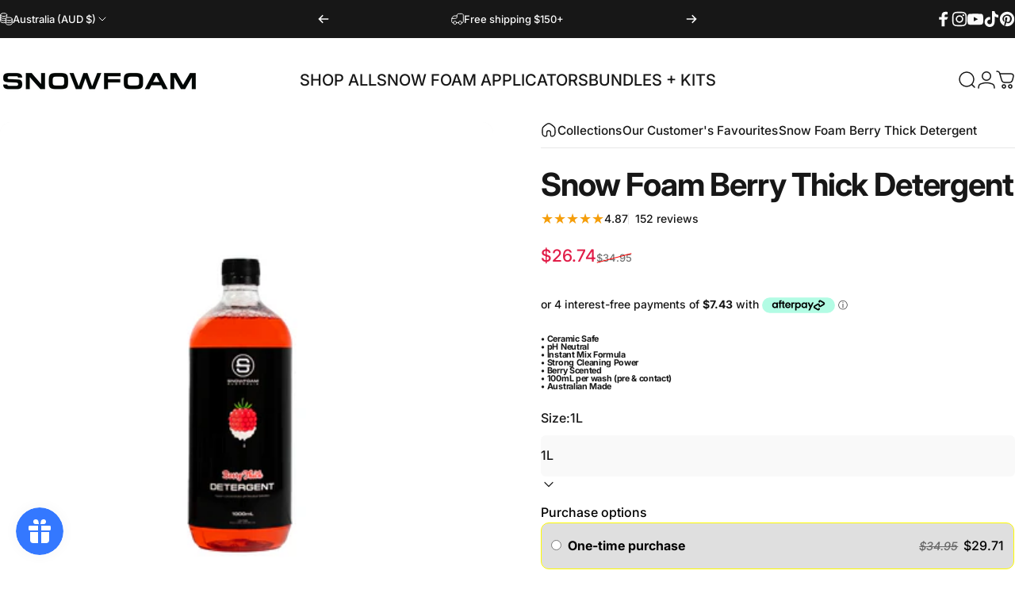

--- FILE ---
content_type: text/html; charset=utf-8
request_url: https://snowfoam.com.au/collections/our-customers-favourites/products/snow-foam-berry-thick-detergent
body_size: 92018
content:
<!doctype html>
<html class="no-js" lang="en" dir="ltr">
  <head>
<meta charset="utf-8">
    <meta http-equiv="X-UA-Compatible" content="IE=edge,chrome=1">
    <meta name="viewport" content="width=device-width,initial-scale=1">
    <meta name="theme-color" content="#171717">
    <link rel="canonical" href="https://snowfoam.com.au/products/snow-foam-berry-thick-detergent">
    <link rel="preconnect" href="https://cdn.shopify.com" crossorigin>
    <link rel="preconnect" href="https://fonts.shopifycdn.com" crossorigin>
    
    <link rel="dns-prefetch" href="https://ajax.googleapis.com">
    <link rel="dns-prefetch" href="https://maps.googleapis.com">
    <link rel="dns-prefetch" href="https://maps.gstatic.com">
    
<link rel="shortcut icon" href="//snowfoam.com.au/cdn/shop/files/Favicon_de13e923-2502-4236-a067-ec01ea3ad1aa.png?crop=center&height=32&v=1677466692&width=32" type="image/png" /><title>Snow Foam Berry Thick Detergent | Snow Foam™ Australia &ndash; Snow Foam Australia</title><meta name="description" content="Snow Foam Berry Thick is our newly formulated Snow Foam Detergent delivering thick suds, higher cleaning power whilst smelling like a burst of berries. Still pH neutral, it is safe for ceramic coated cars and won&#39;t strip quality waxes or sealants. Perfect for your next weekend&#39;s car wash!">
<meta property="og:site_name" content="Snow Foam Australia">
<meta property="og:url" content="https://snowfoam.com.au/products/snow-foam-berry-thick-detergent">
<meta property="og:title" content="Snow Foam Berry Thick Detergent">
<meta property="og:type" content="product">
<meta property="og:description" content="Snow Foam Berry Thick is our newly formulated Snow Foam Detergent delivering thick suds, higher cleaning power whilst smelling like a burst of berries. Still pH neutral, it is safe for ceramic coated cars and won&#39;t strip quality waxes or sealants. Perfect for your next weekend&#39;s car wash!"><meta property="og:price:amount" content="29.71">
  <meta property="og:price:currency" content="AUD"><meta property="og:image" content="http://snowfoam.com.au/cdn/shop/files/BerryThick_a5bc6dd1-dfb4-4faa-b254-91eca8101c9c.png?v=1724813610">
  <meta property="og:image:secure_url" content="https://snowfoam.com.au/cdn/shop/files/BerryThick_a5bc6dd1-dfb4-4faa-b254-91eca8101c9c.png?v=1724813610">
  <meta property="og:image:width" content="1000">
  <meta property="og:image:height" content="1000"><meta name="twitter:site" content="@">
<meta name="twitter:card" content="summary_large_image">
<meta name="twitter:title" content="Snow Foam Berry Thick Detergent">
<meta name="twitter:description" content="Snow Foam Berry Thick is our newly formulated Snow Foam Detergent delivering thick suds, higher cleaning power whilst smelling like a burst of berries. Still pH neutral, it is safe for ceramic coated cars and won&#39;t strip quality waxes or sealants. Perfect for your next weekend&#39;s car wash!">
<style>@font-face {
  font-family: Inter;
  font-weight: 500;
  font-style: normal;
  font-display: swap;
  src: url("//snowfoam.com.au/cdn/fonts/inter/inter_n5.d7101d5e168594dd06f56f290dd759fba5431d97.woff2") format("woff2"),
       url("//snowfoam.com.au/cdn/fonts/inter/inter_n5.5332a76bbd27da00474c136abb1ca3cbbf259068.woff") format("woff");
}
@font-face {
  font-family: Inter;
  font-weight: 500;
  font-style: normal;
  font-display: swap;
  src: url("//snowfoam.com.au/cdn/fonts/inter/inter_n5.d7101d5e168594dd06f56f290dd759fba5431d97.woff2") format("woff2"),
       url("//snowfoam.com.au/cdn/fonts/inter/inter_n5.5332a76bbd27da00474c136abb1ca3cbbf259068.woff") format("woff");
}
@font-face {
  font-family: Inter;
  font-weight: 700;
  font-style: normal;
  font-display: swap;
  src: url("//snowfoam.com.au/cdn/fonts/inter/inter_n7.02711e6b374660cfc7915d1afc1c204e633421e4.woff2") format("woff2"),
       url("//snowfoam.com.au/cdn/fonts/inter/inter_n7.6dab87426f6b8813070abd79972ceaf2f8d3b012.woff") format("woff");
}
@font-face {
  font-family: Inter;
  font-weight: 500;
  font-style: italic;
  font-display: swap;
  src: url("//snowfoam.com.au/cdn/fonts/inter/inter_i5.4474f48e6ab2b1e01aa2b6d942dd27fa24f2d99f.woff2") format("woff2"),
       url("//snowfoam.com.au/cdn/fonts/inter/inter_i5.493dbd6ee8e49f4ad722ebb68d92f201af2c2f56.woff") format("woff");
}
@font-face {
  font-family: Inter;
  font-weight: 700;
  font-style: italic;
  font-display: swap;
  src: url("//snowfoam.com.au/cdn/fonts/inter/inter_i7.b377bcd4cc0f160622a22d638ae7e2cd9b86ea4c.woff2") format("woff2"),
       url("//snowfoam.com.au/cdn/fonts/inter/inter_i7.7c69a6a34e3bb44fcf6f975857e13b9a9b25beb4.woff") format("woff");
}
:root {
    /*! General */
    --color-base-text: 23 23 23;
    --color-base-highlight: 239 6 6;
    --color-base-background: 255 255 255;
    --color-base-button: 23 23 23;
    --color-base-button-gradient: #171717;
    --color-base-button-text: 255 255 255;
    --color-keyboard-focus: 11 97 205;
    --color-shadow: 168 232 226;
    --color-price: 23 23 23;
    --color-sale-price: 225 29 72;
    --color-sale-tag: 225 29 72;
    --color-sale-tag-text: 255 255 255;
    --color-rating: 245 158 11;
    --color-placeholder: 250 250 250;
    --color-success-text: 77 124 15;
    --color-success-background: 247 254 231;
    --color-error-text: 190 18 60;
    --color-error-background: 255 241 242;
    --color-info-text: 180 83 9;
    --color-info-background: 255 251 235;
    
    /*! Menu and drawers */
    --color-drawer-text: 23 23 23;
    --color-drawer-background: 255 255 255;
    --color-drawer-button-background: 23 23 23;
    --color-drawer-button-gradient: #171717;
    --color-drawer-button-text: 255 255 255;
    --color-drawer-overlay: 23 23 23;

    /*! Product card */
    --card-radius: var(--rounded-card);
    --card-border-width: 0.0rem;
    --card-border-opacity: 0.0;
    --card-shadow-opacity: 0.1;
    --card-shadow-horizontal-offset: 0.0rem;
    --card-shadow-vertical-offset: 0.0rem;

    /*! Buttons */
    --buttons-radius: var(--rounded-button);
    --buttons-border-width: 2px;
    --buttons-border-opacity: 1.0;
    --buttons-shadow-opacity: 0.0;
    --buttons-shadow-horizontal-offset: 0px;
    --buttons-shadow-vertical-offset: 0px;

    /*! Inputs */
    --inputs-radius: var(--rounded-input);
    --inputs-border-width: 0px;
    --inputs-border-opacity: 0.65;

    /*! Spacing */
    --sp-0d5: 0.125rem;
    --sp-1: 0.25rem;
    --sp-1d5: 0.375rem;
    --sp-2: 0.5rem;
    --sp-2d5: 0.625rem;
    --sp-3: 0.75rem;
    --sp-3d5: 0.875rem;
    --sp-4: 1rem;
    --sp-4d5: 1.125rem;
    --sp-5: 1.25rem;
    --sp-5d5: 1.375rem;
    --sp-6: 1.5rem;
    --sp-6d5: 1.625rem;
    --sp-7: 1.75rem;
    --sp-7d5: 1.875rem;
    --sp-8: 2rem;
    --sp-8d5: 2.125rem;
    --sp-9: 2.25rem;
    --sp-9d5: 2.375rem;
    --sp-10: 2.5rem;
    --sp-10d5: 2.625rem;
    --sp-11: 2.75rem;
    --sp-12: 3rem;
    --sp-13: 3.25rem;
    --sp-14: 3.5rem;
    --sp-15: 3.875rem;
    --sp-16: 4rem;
    --sp-18: 4.5rem;
    --sp-20: 5rem;
    --sp-23: 5.625rem;
    --sp-24: 6rem;
    --sp-28: 7rem;
    --sp-32: 8rem;
    --sp-36: 9rem;
    --sp-40: 10rem;
    --sp-44: 11rem;
    --sp-48: 12rem;
    --sp-52: 13rem;
    --sp-56: 14rem;
    --sp-60: 15rem;
    --sp-64: 16rem;
    --sp-68: 17rem;
    --sp-72: 18rem;
    --sp-80: 20rem;
    --sp-96: 24rem;
    --sp-100: 32rem;

    /*! Font family */
    --font-heading-family: Inter, sans-serif;
    --font-heading-style: normal;
    --font-heading-weight: 700;
    --font-heading-line-height: 1;
    --font-heading-letter-spacing: -0.03em;
    

    --font-body-family: Inter, sans-serif;
    --font-body-style: normal;
    --font-body-weight: 500;
    --font-body-line-height: 1.2;
    --font-body-letter-spacing: 0.0em;

    --font-navigation-family: var(--font-heading-family);
    --font-navigation-size: clamp(1.25rem, 0.748rem + 0.3174vw, 1.5rem);
    --font-navigation-weight: 500;
    
      --font-navigation-text-transform: uppercase;
    

    --font-button-family: var(--font-body-family);
    --font-button-size: clamp(0.875rem, 0.8115rem + 0.1587vw, 1.0rem);
    --font-button-weight: 500;
    

    --font-product-family: var(--font-heading-family);
    --font-product-size: clamp(1.0rem, 0.873rem + 0.3175vw, 1.25rem);
    --font-product-weight: 500;
    

    /*! Font size */
    --text-3xs: 0.625rem;
    --text-2xs: 0.6875rem;
    --text-xs: 0.75rem;
    --text-2sm: 0.8125rem;
    --text-sm: 0.875rem;
    --text-base: 1.0rem;
    --text-lg: 1.125rem;
    --text-xl: 1.25rem;
    --text-2xl: 1.5rem;
    --text-3xl: 1.875rem;
    --text-4xl: 2.25rem;
    --text-5xl: 3.0rem;
    --text-6xl: 3.75rem;
    --text-7xl: 4.5rem;
    --text-8xl: 6.0rem;

    /*! Layout */
    --page-width: 1600px;
    --gap-padding: clamp(var(--sp-5), 2.526vw, var(--sp-12));
    --grid-gap: clamp(40px, 20vw, 60px);
    --page-padding: var(--sp-5);
    --page-container: min(calc(100vw - var(--scrollbar-width, 0px) - var(--page-padding) * 2), var(--page-width));
    --rounded-button: 0.375rem;
    --rounded-input: 0.375rem;
    --rounded-card: clamp(var(--sp-2d5), 1.053vw, var(--sp-5));
    --rounded-block: clamp(var(--sp-2d5), 1.053vw, var(--sp-5));

    /*! Other */
    --icon-weight: 1.5px;
  }

  @media screen and (min-width: 1024px) {
    :root {
      --page-padding: var(--sp-9);
    }
  }

  @media screen and (min-width: 1280px) {
    :root {
      --gap-padding: var(--sp-12);
      --page-padding: var(--sp-12);
      --page-container: min(calc(100vw - var(--scrollbar-width, 0px) - var(--page-padding) * 2), max(var(--page-width), 1280px));
    }
  }

  @media screen and (min-width: 1536px) {
    :root {
      --page-padding: max(var(--sp-12), 50vw - var(--scrollbar-width, 0px)/2 - var(--page-width)/2);
    }
  }
</style>
  <link rel="preload" as="font" href="//snowfoam.com.au/cdn/fonts/inter/inter_n5.d7101d5e168594dd06f56f290dd759fba5431d97.woff2" type="font/woff2" crossorigin>
  

  <link rel="preload" as="font" href="//snowfoam.com.au/cdn/fonts/inter/inter_n7.02711e6b374660cfc7915d1afc1c204e633421e4.woff2" type="font/woff2" crossorigin>
  
<link href="//snowfoam.com.au/cdn/shop/t/69/assets/theme.css?v=143654093876698314441762835690" rel="stylesheet" type="text/css" media="all" /><link rel="stylesheet" href="//snowfoam.com.au/cdn/shop/t/69/assets/apps.css?v=162097722211979372921762229936" media="print" fetchpriority="low" onload="this.media='all'">

    <script>window.performance && window.performance.mark && window.performance.mark('shopify.content_for_header.start');</script><meta name="google-site-verification" content="JWYuXAylbYJXrNYFqeZyIU0sdc7hIRHN_dVKsk6KB10">
<meta id="shopify-digital-wallet" name="shopify-digital-wallet" content="/12087070/digital_wallets/dialog">
<meta name="shopify-checkout-api-token" content="2e5a933b445534664f06023e68d7396b">
<meta id="in-context-paypal-metadata" data-shop-id="12087070" data-venmo-supported="false" data-environment="production" data-locale="en_US" data-paypal-v4="true" data-currency="AUD">
<link rel="alternate" hreflang="x-default" href="https://snowfoam.com.au/products/snow-foam-berry-thick-detergent">
<link rel="alternate" hreflang="en-NZ" href="https://snowfoam.com.au/en-nz/products/snow-foam-berry-thick-detergent">
<link rel="alternate" hreflang="en-US" href="https://snowfoam.com.au/en-us/products/snow-foam-berry-thick-detergent">
<link rel="alternate" hreflang="en-GB" href="https://snowfoam.com.au/en-uk/products/snow-foam-berry-thick-detergent">
<link rel="alternate" hreflang="en-AU" href="https://snowfoam.com.au/products/snow-foam-berry-thick-detergent">
<link rel="alternate" type="application/json+oembed" href="https://snowfoam.com.au/products/snow-foam-berry-thick-detergent.oembed">
<script async="async" src="/checkouts/internal/preloads.js?locale=en-AU"></script>
<link rel="preconnect" href="https://shop.app" crossorigin="anonymous">
<script async="async" src="https://shop.app/checkouts/internal/preloads.js?locale=en-AU&shop_id=12087070" crossorigin="anonymous"></script>
<script id="apple-pay-shop-capabilities" type="application/json">{"shopId":12087070,"countryCode":"AU","currencyCode":"AUD","merchantCapabilities":["supports3DS"],"merchantId":"gid:\/\/shopify\/Shop\/12087070","merchantName":"Snow Foam Australia","requiredBillingContactFields":["postalAddress","email","phone"],"requiredShippingContactFields":["postalAddress","email","phone"],"shippingType":"shipping","supportedNetworks":["visa","masterCard","amex","jcb"],"total":{"type":"pending","label":"Snow Foam Australia","amount":"1.00"},"shopifyPaymentsEnabled":true,"supportsSubscriptions":true}</script>
<script id="shopify-features" type="application/json">{"accessToken":"2e5a933b445534664f06023e68d7396b","betas":["rich-media-storefront-analytics"],"domain":"snowfoam.com.au","predictiveSearch":true,"shopId":12087070,"locale":"en"}</script>
<script>var Shopify = Shopify || {};
Shopify.shop = "snow-foam.myshopify.com";
Shopify.locale = "en";
Shopify.currency = {"active":"AUD","rate":"1.0"};
Shopify.country = "AU";
Shopify.theme = {"name":"Updated copy of Updated copy of Updated copy of...","id":182575104285,"schema_name":"Concept","schema_version":"5.1.0","theme_store_id":2412,"role":"main"};
Shopify.theme.handle = "null";
Shopify.theme.style = {"id":null,"handle":null};
Shopify.cdnHost = "snowfoam.com.au/cdn";
Shopify.routes = Shopify.routes || {};
Shopify.routes.root = "/";</script>
<script type="module">!function(o){(o.Shopify=o.Shopify||{}).modules=!0}(window);</script>
<script>!function(o){function n(){var o=[];function n(){o.push(Array.prototype.slice.apply(arguments))}return n.q=o,n}var t=o.Shopify=o.Shopify||{};t.loadFeatures=n(),t.autoloadFeatures=n()}(window);</script>
<script>
  window.ShopifyPay = window.ShopifyPay || {};
  window.ShopifyPay.apiHost = "shop.app\/pay";
  window.ShopifyPay.redirectState = null;
</script>
<script id="shop-js-analytics" type="application/json">{"pageType":"product"}</script>
<script defer="defer" async type="module" src="//snowfoam.com.au/cdn/shopifycloud/shop-js/modules/v2/client.init-shop-cart-sync_BT-GjEfc.en.esm.js"></script>
<script defer="defer" async type="module" src="//snowfoam.com.au/cdn/shopifycloud/shop-js/modules/v2/chunk.common_D58fp_Oc.esm.js"></script>
<script defer="defer" async type="module" src="//snowfoam.com.au/cdn/shopifycloud/shop-js/modules/v2/chunk.modal_xMitdFEc.esm.js"></script>
<script type="module">
  await import("//snowfoam.com.au/cdn/shopifycloud/shop-js/modules/v2/client.init-shop-cart-sync_BT-GjEfc.en.esm.js");
await import("//snowfoam.com.au/cdn/shopifycloud/shop-js/modules/v2/chunk.common_D58fp_Oc.esm.js");
await import("//snowfoam.com.au/cdn/shopifycloud/shop-js/modules/v2/chunk.modal_xMitdFEc.esm.js");

  window.Shopify.SignInWithShop?.initShopCartSync?.({"fedCMEnabled":true,"windoidEnabled":true});

</script>
<script>
  window.Shopify = window.Shopify || {};
  if (!window.Shopify.featureAssets) window.Shopify.featureAssets = {};
  window.Shopify.featureAssets['shop-js'] = {"shop-cart-sync":["modules/v2/client.shop-cart-sync_DZOKe7Ll.en.esm.js","modules/v2/chunk.common_D58fp_Oc.esm.js","modules/v2/chunk.modal_xMitdFEc.esm.js"],"init-fed-cm":["modules/v2/client.init-fed-cm_B6oLuCjv.en.esm.js","modules/v2/chunk.common_D58fp_Oc.esm.js","modules/v2/chunk.modal_xMitdFEc.esm.js"],"shop-cash-offers":["modules/v2/client.shop-cash-offers_D2sdYoxE.en.esm.js","modules/v2/chunk.common_D58fp_Oc.esm.js","modules/v2/chunk.modal_xMitdFEc.esm.js"],"shop-login-button":["modules/v2/client.shop-login-button_QeVjl5Y3.en.esm.js","modules/v2/chunk.common_D58fp_Oc.esm.js","modules/v2/chunk.modal_xMitdFEc.esm.js"],"pay-button":["modules/v2/client.pay-button_DXTOsIq6.en.esm.js","modules/v2/chunk.common_D58fp_Oc.esm.js","modules/v2/chunk.modal_xMitdFEc.esm.js"],"shop-button":["modules/v2/client.shop-button_DQZHx9pm.en.esm.js","modules/v2/chunk.common_D58fp_Oc.esm.js","modules/v2/chunk.modal_xMitdFEc.esm.js"],"avatar":["modules/v2/client.avatar_BTnouDA3.en.esm.js"],"init-windoid":["modules/v2/client.init-windoid_CR1B-cfM.en.esm.js","modules/v2/chunk.common_D58fp_Oc.esm.js","modules/v2/chunk.modal_xMitdFEc.esm.js"],"init-shop-for-new-customer-accounts":["modules/v2/client.init-shop-for-new-customer-accounts_C_vY_xzh.en.esm.js","modules/v2/client.shop-login-button_QeVjl5Y3.en.esm.js","modules/v2/chunk.common_D58fp_Oc.esm.js","modules/v2/chunk.modal_xMitdFEc.esm.js"],"init-shop-email-lookup-coordinator":["modules/v2/client.init-shop-email-lookup-coordinator_BI7n9ZSv.en.esm.js","modules/v2/chunk.common_D58fp_Oc.esm.js","modules/v2/chunk.modal_xMitdFEc.esm.js"],"init-shop-cart-sync":["modules/v2/client.init-shop-cart-sync_BT-GjEfc.en.esm.js","modules/v2/chunk.common_D58fp_Oc.esm.js","modules/v2/chunk.modal_xMitdFEc.esm.js"],"shop-toast-manager":["modules/v2/client.shop-toast-manager_DiYdP3xc.en.esm.js","modules/v2/chunk.common_D58fp_Oc.esm.js","modules/v2/chunk.modal_xMitdFEc.esm.js"],"init-customer-accounts":["modules/v2/client.init-customer-accounts_D9ZNqS-Q.en.esm.js","modules/v2/client.shop-login-button_QeVjl5Y3.en.esm.js","modules/v2/chunk.common_D58fp_Oc.esm.js","modules/v2/chunk.modal_xMitdFEc.esm.js"],"init-customer-accounts-sign-up":["modules/v2/client.init-customer-accounts-sign-up_iGw4briv.en.esm.js","modules/v2/client.shop-login-button_QeVjl5Y3.en.esm.js","modules/v2/chunk.common_D58fp_Oc.esm.js","modules/v2/chunk.modal_xMitdFEc.esm.js"],"shop-follow-button":["modules/v2/client.shop-follow-button_CqMgW2wH.en.esm.js","modules/v2/chunk.common_D58fp_Oc.esm.js","modules/v2/chunk.modal_xMitdFEc.esm.js"],"checkout-modal":["modules/v2/client.checkout-modal_xHeaAweL.en.esm.js","modules/v2/chunk.common_D58fp_Oc.esm.js","modules/v2/chunk.modal_xMitdFEc.esm.js"],"shop-login":["modules/v2/client.shop-login_D91U-Q7h.en.esm.js","modules/v2/chunk.common_D58fp_Oc.esm.js","modules/v2/chunk.modal_xMitdFEc.esm.js"],"lead-capture":["modules/v2/client.lead-capture_BJmE1dJe.en.esm.js","modules/v2/chunk.common_D58fp_Oc.esm.js","modules/v2/chunk.modal_xMitdFEc.esm.js"],"payment-terms":["modules/v2/client.payment-terms_Ci9AEqFq.en.esm.js","modules/v2/chunk.common_D58fp_Oc.esm.js","modules/v2/chunk.modal_xMitdFEc.esm.js"]};
</script>
<script>(function() {
  var isLoaded = false;
  function asyncLoad() {
    if (isLoaded) return;
    isLoaded = true;
    var urls = ["\/\/d1liekpayvooaz.cloudfront.net\/apps\/customizery\/customizery.js?shop=snow-foam.myshopify.com","https:\/\/live.bb.eight-cdn.com\/script.js?shop=snow-foam.myshopify.com","https:\/\/reconvert-cdn.com\/assets\/js\/store_reconvert_node.js?v=2\u0026scid=N2Q2NjE1MWUzMzgxMzQ2MDZmMGQ3OTRhODhlNmU3NzEuZjJmZmQ1MWI5YjU3NGNhMmJkZTAwNmU0MTU3YzkzZjI=\u0026shop=snow-foam.myshopify.com","https:\/\/cdn.shopify.com\/s\/files\/1\/0597\/3783\/3627\/files\/tptinstall.min.js?v=1718591634\u0026t=tapita-seo-script-tags\u0026shop=snow-foam.myshopify.com","https:\/\/d1639lhkj5l89m.cloudfront.net\/js\/storefront\/uppromote.js?shop=snow-foam.myshopify.com","https:\/\/config.gorgias.chat\/bundle-loader\/01GYCC5R17SJ7J0H65PBG1H0V2?source=shopify1click\u0026shop=snow-foam.myshopify.com","\/\/cdn.shopify.com\/proxy\/5f001b386d2e627f0f64044c0920500a462a27726a9092f365225f8d741dbb8f\/storage.googleapis.com\/adnabu-shopify\/online-store\/34c914dc08c541c4bf7afcaa1706640083.min.js?shop=snow-foam.myshopify.com\u0026sp-cache-control=cHVibGljLCBtYXgtYWdlPTkwMA","https:\/\/cdn-app.sealsubscriptions.com\/shopify\/public\/js\/sealsubscriptions.js?shop=snow-foam.myshopify.com","https:\/\/boostsales.apps.avada.io\/scripttag\/avada-tracking.min.js?shop=snow-foam.myshopify.com","https:\/\/cdn.9gtb.com\/loader.js?g_cvt_id=c429c93a-fbe8-4510-a594-335983a36cc5\u0026shop=snow-foam.myshopify.com","\/\/backinstock.useamp.com\/widget\/97578_1767161492.js?category=bis\u0026v=6\u0026shop=snow-foam.myshopify.com","https:\/\/cdn.shopify.com\/s\/files\/1\/1208\/7070\/t\/69\/assets\/instant-pixel-site_jgXBwGkhAgl8eQYXmG9fuL7R.js?v=1768572004\u0026shop=snow-foam.myshopify.com"];
    for (var i = 0; i < urls.length; i++) {
      var s = document.createElement('script');
      s.type = 'text/javascript';
      s.async = true;
      s.src = urls[i];
      var x = document.getElementsByTagName('script')[0];
      x.parentNode.insertBefore(s, x);
    }
  };
  if(window.attachEvent) {
    window.attachEvent('onload', asyncLoad);
  } else {
    window.addEventListener('load', asyncLoad, false);
  }
})();</script>
<script id="__st">var __st={"a":12087070,"offset":39600,"reqid":"86de3f1a-8a6d-444b-aa4d-a212bd4492df-1769105193","pageurl":"snowfoam.com.au\/collections\/our-customers-favourites\/products\/snow-foam-berry-thick-detergent","u":"7514a9ec8dd5","p":"product","rtyp":"product","rid":6644958887978};</script>
<script>window.ShopifyPaypalV4VisibilityTracking = true;</script>
<script id="captcha-bootstrap">!function(){'use strict';const t='contact',e='account',n='new_comment',o=[[t,t],['blogs',n],['comments',n],[t,'customer']],c=[[e,'customer_login'],[e,'guest_login'],[e,'recover_customer_password'],[e,'create_customer']],r=t=>t.map((([t,e])=>`form[action*='/${t}']:not([data-nocaptcha='true']) input[name='form_type'][value='${e}']`)).join(','),a=t=>()=>t?[...document.querySelectorAll(t)].map((t=>t.form)):[];function s(){const t=[...o],e=r(t);return a(e)}const i='password',u='form_key',d=['recaptcha-v3-token','g-recaptcha-response','h-captcha-response',i],f=()=>{try{return window.sessionStorage}catch{return}},m='__shopify_v',_=t=>t.elements[u];function p(t,e,n=!1){try{const o=window.sessionStorage,c=JSON.parse(o.getItem(e)),{data:r}=function(t){const{data:e,action:n}=t;return t[m]||n?{data:e,action:n}:{data:t,action:n}}(c);for(const[e,n]of Object.entries(r))t.elements[e]&&(t.elements[e].value=n);n&&o.removeItem(e)}catch(o){console.error('form repopulation failed',{error:o})}}const l='form_type',E='cptcha';function T(t){t.dataset[E]=!0}const w=window,h=w.document,L='Shopify',v='ce_forms',y='captcha';let A=!1;((t,e)=>{const n=(g='f06e6c50-85a8-45c8-87d0-21a2b65856fe',I='https://cdn.shopify.com/shopifycloud/storefront-forms-hcaptcha/ce_storefront_forms_captcha_hcaptcha.v1.5.2.iife.js',D={infoText:'Protected by hCaptcha',privacyText:'Privacy',termsText:'Terms'},(t,e,n)=>{const o=w[L][v],c=o.bindForm;if(c)return c(t,g,e,D).then(n);var r;o.q.push([[t,g,e,D],n]),r=I,A||(h.body.append(Object.assign(h.createElement('script'),{id:'captcha-provider',async:!0,src:r})),A=!0)});var g,I,D;w[L]=w[L]||{},w[L][v]=w[L][v]||{},w[L][v].q=[],w[L][y]=w[L][y]||{},w[L][y].protect=function(t,e){n(t,void 0,e),T(t)},Object.freeze(w[L][y]),function(t,e,n,w,h,L){const[v,y,A,g]=function(t,e,n){const i=e?o:[],u=t?c:[],d=[...i,...u],f=r(d),m=r(i),_=r(d.filter((([t,e])=>n.includes(e))));return[a(f),a(m),a(_),s()]}(w,h,L),I=t=>{const e=t.target;return e instanceof HTMLFormElement?e:e&&e.form},D=t=>v().includes(t);t.addEventListener('submit',(t=>{const e=I(t);if(!e)return;const n=D(e)&&!e.dataset.hcaptchaBound&&!e.dataset.recaptchaBound,o=_(e),c=g().includes(e)&&(!o||!o.value);(n||c)&&t.preventDefault(),c&&!n&&(function(t){try{if(!f())return;!function(t){const e=f();if(!e)return;const n=_(t);if(!n)return;const o=n.value;o&&e.removeItem(o)}(t);const e=Array.from(Array(32),(()=>Math.random().toString(36)[2])).join('');!function(t,e){_(t)||t.append(Object.assign(document.createElement('input'),{type:'hidden',name:u})),t.elements[u].value=e}(t,e),function(t,e){const n=f();if(!n)return;const o=[...t.querySelectorAll(`input[type='${i}']`)].map((({name:t})=>t)),c=[...d,...o],r={};for(const[a,s]of new FormData(t).entries())c.includes(a)||(r[a]=s);n.setItem(e,JSON.stringify({[m]:1,action:t.action,data:r}))}(t,e)}catch(e){console.error('failed to persist form',e)}}(e),e.submit())}));const S=(t,e)=>{t&&!t.dataset[E]&&(n(t,e.some((e=>e===t))),T(t))};for(const o of['focusin','change'])t.addEventListener(o,(t=>{const e=I(t);D(e)&&S(e,y())}));const B=e.get('form_key'),M=e.get(l),P=B&&M;t.addEventListener('DOMContentLoaded',(()=>{const t=y();if(P)for(const e of t)e.elements[l].value===M&&p(e,B);[...new Set([...A(),...v().filter((t=>'true'===t.dataset.shopifyCaptcha))])].forEach((e=>S(e,t)))}))}(h,new URLSearchParams(w.location.search),n,t,e,['guest_login'])})(!0,!0)}();</script>
<script integrity="sha256-4kQ18oKyAcykRKYeNunJcIwy7WH5gtpwJnB7kiuLZ1E=" data-source-attribution="shopify.loadfeatures" defer="defer" src="//snowfoam.com.au/cdn/shopifycloud/storefront/assets/storefront/load_feature-a0a9edcb.js" crossorigin="anonymous"></script>
<script crossorigin="anonymous" defer="defer" src="//snowfoam.com.au/cdn/shopifycloud/storefront/assets/shopify_pay/storefront-65b4c6d7.js?v=20250812"></script>
<script data-source-attribution="shopify.dynamic_checkout.dynamic.init">var Shopify=Shopify||{};Shopify.PaymentButton=Shopify.PaymentButton||{isStorefrontPortableWallets:!0,init:function(){window.Shopify.PaymentButton.init=function(){};var t=document.createElement("script");t.src="https://snowfoam.com.au/cdn/shopifycloud/portable-wallets/latest/portable-wallets.en.js",t.type="module",document.head.appendChild(t)}};
</script>
<script data-source-attribution="shopify.dynamic_checkout.buyer_consent">
  function portableWalletsHideBuyerConsent(e){var t=document.getElementById("shopify-buyer-consent"),n=document.getElementById("shopify-subscription-policy-button");t&&n&&(t.classList.add("hidden"),t.setAttribute("aria-hidden","true"),n.removeEventListener("click",e))}function portableWalletsShowBuyerConsent(e){var t=document.getElementById("shopify-buyer-consent"),n=document.getElementById("shopify-subscription-policy-button");t&&n&&(t.classList.remove("hidden"),t.removeAttribute("aria-hidden"),n.addEventListener("click",e))}window.Shopify?.PaymentButton&&(window.Shopify.PaymentButton.hideBuyerConsent=portableWalletsHideBuyerConsent,window.Shopify.PaymentButton.showBuyerConsent=portableWalletsShowBuyerConsent);
</script>
<script data-source-attribution="shopify.dynamic_checkout.cart.bootstrap">document.addEventListener("DOMContentLoaded",(function(){function t(){return document.querySelector("shopify-accelerated-checkout-cart, shopify-accelerated-checkout")}if(t())Shopify.PaymentButton.init();else{new MutationObserver((function(e,n){t()&&(Shopify.PaymentButton.init(),n.disconnect())})).observe(document.body,{childList:!0,subtree:!0})}}));
</script>
<script id='scb4127' type='text/javascript' async='' src='https://snowfoam.com.au/cdn/shopifycloud/privacy-banner/storefront-banner.js'></script><link id="shopify-accelerated-checkout-styles" rel="stylesheet" media="screen" href="https://snowfoam.com.au/cdn/shopifycloud/portable-wallets/latest/accelerated-checkout-backwards-compat.css" crossorigin="anonymous">
<style id="shopify-accelerated-checkout-cart">
        #shopify-buyer-consent {
  margin-top: 1em;
  display: inline-block;
  width: 100%;
}

#shopify-buyer-consent.hidden {
  display: none;
}

#shopify-subscription-policy-button {
  background: none;
  border: none;
  padding: 0;
  text-decoration: underline;
  font-size: inherit;
  cursor: pointer;
}

#shopify-subscription-policy-button::before {
  box-shadow: none;
}

      </style>

<script>window.performance && window.performance.mark && window.performance.mark('shopify.content_for_header.end');</script>

    <script src="//snowfoam.com.au/cdn/shop/t/69/assets/vendor.js?v=83836565987576270061762229938" defer="defer"></script>
    <script src="//snowfoam.com.au/cdn/shop/t/69/assets/theme.js?v=115187423918159481401768875254" defer="defer"></script><script src="//snowfoam.com.au/cdn/shop/t/69/assets/tab-attention.js?v=67915533078656033861762229933" defer="defer"></script><script>
  document.documentElement.classList.replace('no-js', 'js');

  window.theme = window.theme || {};
  theme.routes = {
    shop_url: 'https://snowfoam.com.au',
    root_url: '/',
    cart_url: '/cart',
    cart_add_url: '/cart/add',
    cart_change_url: '/cart/change',
    cart_update_url: '/cart/update',
    search_url: '/search',
    predictive_search_url: '/search/suggest'
  };

  theme.variantStrings = {
    preOrder: "Pre-order",
    addToCart: "Add to cart",
    soldOut: "Sold Out",
    unavailable: "Unavailable",
    addToBundle: "Add to bundle",
    backInStock: "Notify me when it’s available"
  };

  theme.shippingCalculatorStrings = {
    error: "One or more errors occurred while retrieving the shipping rates:",
    notFound: "Sorry, we do not ship to your address.",
    oneResult: "There is one shipping rate for your address:",
    multipleResults: "There are multiple shipping rates for your address:"
  };

  theme.discountStrings = {
    error: "Discount code cannot be applied to your cart",
    shippingError: "Shipping discounts are shown at checkout after adding an address"
  };

  theme.recipientFormStrings = {
    expanded: "Gift card recipient form expanded",
    collapsed: "Gift card recipient form collapsed"
  };

  theme.quickOrderListStrings = {
    itemsAdded: "[quantity] items added",
    itemAdded: "[quantity] item added",
    itemsRemoved: "[quantity] items removed",
    itemRemoved: "[quantity] item removed",
    viewCart: "View cart",
    each: "[money]\/ea",
    minError: "This item has a minimum of [min]",
    maxError: "This item has a maximum of [max]",
    stepError: "You can only add this item in increments of [step]"
  };

  theme.cartStrings = {
    error: "There was an error while updating your cart. Please try again.",
    quantityError: "You can only add [quantity] of this item to your cart.",
    giftNoteAttribute: "Gift note",
    giftWrapAttribute: "Gift wrapping",
    giftWrapBooleanTrue: "Yes",
    targetProductAttribute: "For"
  };

  theme.dateStrings = {
    d: "d",
    day: "Day",
    days: "Days",
    h: "h",
    hour: "Hour",
    hours: "Hours",
    m: "m",
    minute: "Min",
    minutes: "Mins",
    s: "s",
    second: "Sec",
    seconds: "Secs"
  };theme.tabAttentionStrings = {
      firstMessage: "Don't Stay Dirty",
      nextMessage: "We're still here!",
      messageDelay: 3
    };theme.strings = {
    recentlyViewedEmpty: "Your recently viewed is empty.",
    close: "Close",
    next: "Next",
    previous: "Previous",
    qrImageAlt: "QR code — scan to redeem gift card"
  };

  theme.settings = {
    moneyFormat: "${{amount}}",
    moneyWithCurrencyFormat: "${{amount}} AUD",
    currencyCodeEnabled: false,
    externalLinksNewTab: false,
    cartType: "page",
    isCartTemplate: false,
    pswpModule: "\/\/snowfoam.com.au\/cdn\/shop\/t\/69\/assets\/photoswipe.min.js?v=41760041872977459911762229935",
    themeName: 'Concept',
    themeVersion: '5.1.0',
    agencyId: ''
  };// We save the product ID in local storage to be eventually used for recently viewed section
    try {
      const recentlyViewedProducts = new Set(JSON.parse(window.localStorage.getItem(`${theme.settings.themeName}:recently-viewed`) || '[]'));

      recentlyViewedProducts.delete(6644958887978); // Delete first to re-move the product
      recentlyViewedProducts.add(6644958887978);

      window.localStorage.setItem(`${theme.settings.themeName}:recently-viewed`, JSON.stringify(Array.from(recentlyViewedProducts.values()).reverse()));
    } catch (e) {
      // Safari in private mode does not allow setting item, we silently fail
    }</script>
<script src="//snowfoam.com.au/cdn/shop/t/69/assets/timesact.js?v=163295939614899592881762229966" defer="defer"></script>
  <!-- BEGIN app block: shopify://apps/tapita-seo-speed/blocks/app-embed/cd37ca7a-40ad-4fdc-afd3-768701482209 -->



<script class="tpt-seo-schema">
    var tapitaSeoVer = 1177;
    var tptAddedSchemas = [];
</script>






    <!-- BEGIN app snippet: product-schema -->

  <!-- END app snippet -->



  
      
      
      <!-- Start - Added by Tapita SEO & Speed: Breadcrumb Structured Data  -->
        <script type="application/ld+json" author="tpt">
          {
          "@context": "https://schema.org",
          "@type": "BreadcrumbList",
          "itemListElement": [{
            "@type": "ListItem",
            "position": 1,"name": "Products",
            "item": "https://snowfoam.com.au/products"}, {
            "@type": "ListItem",
            "position": 2,
            "name": "Snow Foam Berry Thick Detergent",
            "item": "https://snowfoam.com.au/products/snow-foam-berry-thick-detergent"
          }]
        }
        </script>
        <script>window.tptAddedSchemas.push("BreadcrumbList");</script>
      <!-- End - Added by Tapita SEO & Speed: Breadcrumb Structured Data  -->
      
  




<!-- BEGIN app snippet: alter-schemas -->




<script>
    (function disableSchemasByType(schemaTypesToDisable = []) {
        if (!schemaTypesToDisable.length) return;
        const DEBUG = window.location.href?.includes("debug");
        const log = (...a) => DEBUG && console.log(...a);
        const removeAttrsDeep = (root, attrs) => {
            root.querySelectorAll("*").forEach((el) =>
                attrs.forEach((a) => el.removeAttribute(a))
            );
        };
        const extractTypesFromJsonLD = (json) => {
            const types = new Set();
            const walk = (v) => {
                if (!v) return;
                if (Array.isArray(v)) return v.forEach(walk);
                if (typeof v === "object") {
                    if (v["@type"]) {
                        (Array.isArray(v["@type"])
                            ? v["@type"]
                            : [v["@type"]]
                        ).forEach((t) => types.add(t));
                    }
                    if (v["@graph"]) walk(v["@graph"]);
                }
            };
            walk(json);
            return types;
        };
        const matchesSchemaType = (value) =>
            value && schemaTypesToDisable.some((t) => value.includes(t));
        const handleJsonLD = (container = document) => {
            container
                .querySelectorAll(
                    'script[type="application/ld+json"]:not([author="tpt"])'
                )
                .forEach((script) => {
                    try {
                        const json = JSON.parse(script.textContent);
                        const types = extractTypesFromJsonLD(json);
                        if (
                            [...types].some((t) => schemaTypesToDisable.includes(t))
                        ) {
                            script.type = "application/ldjson-disabled";
                            log("Disabled JSON-LD:", script);
                        }
                    } catch {}
                });
        };
        const handleMicrodata = (container = document) => {
            container
                .querySelectorAll(
                    schemaTypesToDisable
                        .map((t) => `[itemtype*="schema.org/${t}"]`)
                        .join(",")
                )
                .forEach((el) => {
                    el.removeAttribute("itemscope");
                    el.removeAttribute("itemtype");
                    el.removeAttribute("itemprop");
                    removeAttrsDeep(el, ["itemprop"]);
                });
        };
        const handleRDFa = (container = document) => {
            container
                .querySelectorAll(
                    schemaTypesToDisable
                        .map(
                            (t) =>
                                `[typeof*="${t}"],[vocab*="schema.org"][typeof*="${t}"]`
                        )
                        .join(",")
                )
                .forEach((el) => {
                    el.removeAttribute("vocab");
                    el.removeAttribute("typeof");
                    el.removeAttribute("property");
                    removeAttrsDeep(el, ["property"]);
                });
        };
        const processSchemas = (container) => {
            handleJsonLD(container);
            handleMicrodata(container);
            handleRDFa(container);
        };
        processSchemas();
        const observer = new MutationObserver((mutations) => {
            mutations.forEach((m) => {
                m.addedNodes.forEach((n) => {
                    if (n.nodeType !== 1) return;

                    if (
                        n.tagName === "SCRIPT" &&
                        n.type === "application/ld+json" &&
                        n.getAttribute("author") !== "tpt"
                    ) {
                        handleJsonLD(n.parentElement);
                        return;
                    }

                    const itemType = n.getAttribute?.("itemtype");
                    const typeOf = n.getAttribute?.("typeof");

                    if (matchesSchemaType(itemType) || matchesSchemaType(typeOf)) {
                        handleMicrodata(n.parentElement);
                        handleRDFa(n.parentElement);
                    } else {
                        processSchemas(n);
                    }
                });

                if (m.type === "attributes") {
                    const t = m.target;

                    if (
                        t.tagName === "SCRIPT" &&
                        t.type === "application/ld+json" &&
                        t.getAttribute("author") !== "tpt"
                    ) {
                        handleJsonLD(t.parentElement);
                    }

                    if (
                        m.attributeName === "itemtype" &&
                        matchesSchemaType(t.getAttribute("itemtype"))
                    ) {
                        handleMicrodata(t.parentElement);
                    }

                    if (
                        m.attributeName === "typeof" &&
                        matchesSchemaType(t.getAttribute("typeof"))
                    ) {
                        handleRDFa(t.parentElement);
                    }
                }
            });
        });

        observer.observe(document.body || document.documentElement, {
            childList: true,
            subtree: true,
            attributes: true,
            attributeFilter: ["itemtype", "typeof", "type"],
        });

        log("Schema disabler initialized with types:", schemaTypesToDisable);
    })(window.tptAddedSchemas);
</script><!-- END app snippet -->


<script class="tpt-seo-schema">
    var instantPageUrl = "https://cdn.shopify.com/extensions/019bbbb9-e942-7603-927f-93a888f220ea/tapita-seo-schema-175/assets/instantpage.js";
    var tptMetaDataConfigUrl = 'https://cdn.shopify.com/s/files/1/1208/7070/t/69/assets/tapita-meta-data.json?v=1762229965';
    // ADD META TITLE / DESCRIPTION WHEN tptMetaDataConfigUrl valid
    const createMetaTag = (descriptionValue) => {
        const metaTag = document.createElement('meta');
        metaTag.setAttribute('name', 'description');
        metaTag.setAttribute('content', descriptionValue);
        const headTag = document.querySelector('head');
        headTag.appendChild(metaTag);
    }
    const replaceMetaTagContent = (titleValue, descriptionValue, needReplaceVar) => {
        const disableReplacingTitle = !!window._tpt_no_replacing_plain_title
        const disableReplacingDescription = !!window._tpt_no_replacing_plain_desc
        const config = { attributes: true, childList: true, subtree: true};
        const header = document.getElementsByTagName('head')[0];
        let i = 0;
        const callback = (mutationList, observer) => {
            i++;
            const title = document.getElementsByTagName('title')[0];
            const ogTitle = document.querySelector('meta[property="og:title"]');
            const twitterTitle = document.querySelector('meta[name="twitter:title"]');
            const newTitle = needReplaceVar ? replaceVar(titleValue) : titleValue;
            const newDescription = needReplaceVar ? replaceVar(descriptionValue) : descriptionValue;
            if(titleValue && document && document.title != newTitle && !disableReplacingTitle){
                document.title = newTitle;
            }
            if(ogTitle && (ogTitle?.content != newTitle)){
                ogTitle?.setAttribute('content', newTitle);
            }
            if(twitterTitle && (twitterTitle?.content != newTitle)){
                twitterTitle?.setAttribute('content', newTitle);
            }
            const metaDescriptionTagList = document.querySelectorAll('meta[name="description"]');
            const ogDescriptionTagList = document.querySelector('meta[property="og:description"]');
            const twitterDescriptionTagList = document.querySelector('meta[name="twitter:description"]');
            try {
                if(ogDescriptionTagList && newDescription && (ogDescriptionTagList?.content != newDescription)) {
                    ogDescriptionTagList?.setAttribute('content', newDescription);
                }
                if(twitterDescriptionTagList && newDescription && (twitterDescriptionTagList?.content != newDescription)){
                    twitterDescriptionTagList?.setAttribute('content', newDescription);
                }
            } catch (err) {

            }
            if (descriptionValue) {
                if(metaDescriptionTagList?.length == 0){
                    try {
                    createMetaTag(newDescription);
                    } catch (err) {
                    //
                    }
                }
                metaDescriptionTagList?.forEach(metaDescriptionTag=>{
                    if(metaDescriptionTag.content != newDescription && !disableReplacingDescription){
                    metaDescriptionTag.content = newDescription;
                    }
                })
            }
            if(observer && i > 1000){
                observer.disconnect();
            }
        };
        callback();
        setTimeout(callback, 100);
        const observer = new MutationObserver(callback);
        if(observer){
            observer.observe(header, config);
        }
    }
    if (tptMetaDataConfigUrl) {
        fetch(tptMetaDataConfigUrl)
        .then(response => response.json())
        .then((data) => {
            if(!data) return;
            const instantPage = data?.instantPage || false;
            const excludedPaths = [
                '/cart',
                '/checkout',
                '/account',
                '/search',
                'logout',
                'login',
                'customer'
            ];
            if (!window.FPConfig || !window.FPConfig.ignoreKeywords || !Array.isArray(window.FPConfig.ignoreKeywords)) {
                window.FPConfig = { ignoreKeywords : excludedPaths };
            } else {
                window.FPConfig.ignoreKeywords = window.FPConfig.ignoreKeywords.concat(excludedPaths);
            }
            var toEnableInstantPageByPath = true;
            if (window.location.pathname && window.location.pathname.includes) {
                excludedPaths.forEach(excludedPath => {
                    if (window.location.pathname.includes(excludedPath)) {
                        toEnableInstantPageByPath = false;
                    }
                });
            }
            const spcBar = document ? document.getElementById('shopify-pc__banner') : null;
            if (spcBar)
                toEnableInstantPageByPath = false;
            if (window.document &&
                window.document.location &&
                window.document.location.pathname &&
                window.document.location.pathname.includes) {
                excludedPaths.forEach(excludedPath => {
                    if (window.document.location.pathname.includes(excludedPath)) {
                        toEnableInstantPageByPath = false;
                    }
                });
            }
            if(instantPage && toEnableInstantPageByPath){
                const tptAddInstantPage =  setInterval(function () {
                    try {
                        if(document && document.body && (window.top === window.self)){
                            var instantScript = document.createElement('script');
                            instantScript.src = instantPageUrl;
                            document.body.appendChild(instantScript);
                            clearInterval(tptAddInstantPage);
                        }
                    } catch (err) {
                        //
                    }
                }, 500);
            }
        });
    }
    if (window.tapita_meta_page_title || window.tapita_meta_page_description) {
        replaceMetaTagContent(window.tapita_meta_page_title, window.tapita_meta_page_description, false);
    }
</script>



<!-- END app block --><!-- BEGIN app block: shopify://apps/klaviyo-email-marketing-sms/blocks/klaviyo-onsite-embed/2632fe16-c075-4321-a88b-50b567f42507 -->















  <script>
    window.klaviyoReviewsProductDesignMode = false
  </script>



  <!-- BEGIN app snippet: customer-hub-data --><script>
  if (!window.customerHub) {
    window.customerHub = {};
  }
  window.customerHub.storefrontRoutes = {
    login: "https://snowfoam.com.au/customer_authentication/redirect?locale=en&region_country=AU?return_url=%2F%23k-hub",
    register: "/account/register?return_url=%2F%23k-hub",
    logout: "/account/logout",
    profile: "/account",
    addresses: "/account/addresses",
  };
  
  window.customerHub.userId = null;
  
  window.customerHub.storeDomain = "snow-foam.myshopify.com";

  
    window.customerHub.activeProduct = {
      name: "Snow Foam Berry Thick Detergent",
      category: null,
      imageUrl: "https://snowfoam.com.au/cdn/shop/files/BerryThick_a5bc6dd1-dfb4-4faa-b254-91eca8101c9c_grande.png?v=1724813610",
      id: "6644958887978",
      link: "https://snowfoam.com.au/products/snow-foam-berry-thick-detergent",
      variants: [
        
          {
            id: "39531851579434",
            
            imageUrl: "https://snowfoam.com.au/cdn/shop/files/BerryThick_a5bc6dd1-dfb4-4faa-b254-91eca8101c9c.png?v=1724813610&width=500",
            
            price: "2971",
            currency: "AUD",
            availableForSale: true,
            title: "1L",
          },
        
          {
            id: "39531851612202",
            
            imageUrl: "https://snowfoam.com.au/cdn/shop/files/BerryThick2L_42dc4b8b-a64f-45aa-bce0-45300a8a3237.png?v=1724813610&width=500",
            
            price: "5313",
            currency: "AUD",
            availableForSale: true,
            title: "2L",
          },
        
          {
            id: "50488907890973",
            
            imageUrl: "https://snowfoam.com.au/cdn/shop/files/BerryThick2L_42dc4b8b-a64f-45aa-bce0-45300a8a3237.png?v=1724813610&width=500",
            
            price: "5313",
            currency: "AUD",
            availableForSale: true,
            title: "3L",
          },
        
          {
            id: "39531851644970",
            
            imageUrl: "https://snowfoam.com.au/cdn/shop/files/242030487_294272839171486_7982757738778369001_n_9a9d7201-d960-4661-b17f-168fdf95aeca.jpg?v=1724813610&width=500",
            
            price: "12321",
            currency: "AUD",
            availableForSale: true,
            title: "5L",
          },
        
          {
            id: "39531851677738",
            
            imageUrl: "https://snowfoam.com.au/cdn/shop/files/242030487_294272839171486_7982757738778369001_n_9a9d7201-d960-4661-b17f-168fdf95aeca.jpg?v=1724813610&width=500",
            
            price: "19542",
            currency: "AUD",
            availableForSale: true,
            title: "10L",
          },
        
          {
            id: "39531851710506",
            
            imageUrl: "https://snowfoam.com.au/cdn/shop/files/242030487_294272839171486_7982757738778369001_n_9a9d7201-d960-4661-b17f-168fdf95aeca.jpg?v=1724813610&width=500",
            
            price: "25496",
            currency: "AUD",
            availableForSale: true,
            title: "20L [Special Order]",
          },
        
      ],
    };
    window.customerHub.activeProduct.variants.forEach((variant) => {
        
        variant.price = `${variant.price.slice(0, -2)}.${variant.price.slice(-2)}`;
    });
  

  
    window.customerHub.storeLocale = {
        currentLanguage: 'en',
        currentCountry: 'AU',
        availableLanguages: [
          
            {
              iso_code: 'en',
              endonym_name: 'English'
            }
          
        ],
        availableCountries: [
          
            {
              iso_code: 'AF',
              name: 'Afghanistan',
              currency_code: 'AFN'
            },
          
            {
              iso_code: 'AX',
              name: 'Åland Islands',
              currency_code: 'EUR'
            },
          
            {
              iso_code: 'AL',
              name: 'Albania',
              currency_code: 'ALL'
            },
          
            {
              iso_code: 'DZ',
              name: 'Algeria',
              currency_code: 'DZD'
            },
          
            {
              iso_code: 'AD',
              name: 'Andorra',
              currency_code: 'EUR'
            },
          
            {
              iso_code: 'AO',
              name: 'Angola',
              currency_code: 'AUD'
            },
          
            {
              iso_code: 'AI',
              name: 'Anguilla',
              currency_code: 'XCD'
            },
          
            {
              iso_code: 'AG',
              name: 'Antigua &amp; Barbuda',
              currency_code: 'XCD'
            },
          
            {
              iso_code: 'AR',
              name: 'Argentina',
              currency_code: 'AUD'
            },
          
            {
              iso_code: 'AM',
              name: 'Armenia',
              currency_code: 'AMD'
            },
          
            {
              iso_code: 'AW',
              name: 'Aruba',
              currency_code: 'AWG'
            },
          
            {
              iso_code: 'AC',
              name: 'Ascension Island',
              currency_code: 'SHP'
            },
          
            {
              iso_code: 'AU',
              name: 'Australia',
              currency_code: 'AUD'
            },
          
            {
              iso_code: 'AT',
              name: 'Austria',
              currency_code: 'EUR'
            },
          
            {
              iso_code: 'AZ',
              name: 'Azerbaijan',
              currency_code: 'AZN'
            },
          
            {
              iso_code: 'BS',
              name: 'Bahamas',
              currency_code: 'BSD'
            },
          
            {
              iso_code: 'BH',
              name: 'Bahrain',
              currency_code: 'AUD'
            },
          
            {
              iso_code: 'BD',
              name: 'Bangladesh',
              currency_code: 'BDT'
            },
          
            {
              iso_code: 'BB',
              name: 'Barbados',
              currency_code: 'BBD'
            },
          
            {
              iso_code: 'BY',
              name: 'Belarus',
              currency_code: 'AUD'
            },
          
            {
              iso_code: 'BE',
              name: 'Belgium',
              currency_code: 'EUR'
            },
          
            {
              iso_code: 'BZ',
              name: 'Belize',
              currency_code: 'BZD'
            },
          
            {
              iso_code: 'BJ',
              name: 'Benin',
              currency_code: 'XOF'
            },
          
            {
              iso_code: 'BM',
              name: 'Bermuda',
              currency_code: 'USD'
            },
          
            {
              iso_code: 'BT',
              name: 'Bhutan',
              currency_code: 'AUD'
            },
          
            {
              iso_code: 'BO',
              name: 'Bolivia',
              currency_code: 'BOB'
            },
          
            {
              iso_code: 'BA',
              name: 'Bosnia &amp; Herzegovina',
              currency_code: 'BAM'
            },
          
            {
              iso_code: 'BW',
              name: 'Botswana',
              currency_code: 'BWP'
            },
          
            {
              iso_code: 'BR',
              name: 'Brazil',
              currency_code: 'AUD'
            },
          
            {
              iso_code: 'IO',
              name: 'British Indian Ocean Territory',
              currency_code: 'USD'
            },
          
            {
              iso_code: 'VG',
              name: 'British Virgin Islands',
              currency_code: 'USD'
            },
          
            {
              iso_code: 'BN',
              name: 'Brunei',
              currency_code: 'BND'
            },
          
            {
              iso_code: 'BG',
              name: 'Bulgaria',
              currency_code: 'EUR'
            },
          
            {
              iso_code: 'BF',
              name: 'Burkina Faso',
              currency_code: 'XOF'
            },
          
            {
              iso_code: 'BI',
              name: 'Burundi',
              currency_code: 'BIF'
            },
          
            {
              iso_code: 'KH',
              name: 'Cambodia',
              currency_code: 'KHR'
            },
          
            {
              iso_code: 'CM',
              name: 'Cameroon',
              currency_code: 'XAF'
            },
          
            {
              iso_code: 'CA',
              name: 'Canada',
              currency_code: 'CAD'
            },
          
            {
              iso_code: 'CV',
              name: 'Cape Verde',
              currency_code: 'CVE'
            },
          
            {
              iso_code: 'BQ',
              name: 'Caribbean Netherlands',
              currency_code: 'USD'
            },
          
            {
              iso_code: 'KY',
              name: 'Cayman Islands',
              currency_code: 'KYD'
            },
          
            {
              iso_code: 'CF',
              name: 'Central African Republic',
              currency_code: 'XAF'
            },
          
            {
              iso_code: 'TD',
              name: 'Chad',
              currency_code: 'XAF'
            },
          
            {
              iso_code: 'CL',
              name: 'Chile',
              currency_code: 'AUD'
            },
          
            {
              iso_code: 'CN',
              name: 'China',
              currency_code: 'CNY'
            },
          
            {
              iso_code: 'CX',
              name: 'Christmas Island',
              currency_code: 'AUD'
            },
          
            {
              iso_code: 'CC',
              name: 'Cocos (Keeling) Islands',
              currency_code: 'AUD'
            },
          
            {
              iso_code: 'CO',
              name: 'Colombia',
              currency_code: 'AUD'
            },
          
            {
              iso_code: 'KM',
              name: 'Comoros',
              currency_code: 'KMF'
            },
          
            {
              iso_code: 'CG',
              name: 'Congo - Brazzaville',
              currency_code: 'XAF'
            },
          
            {
              iso_code: 'CD',
              name: 'Congo - Kinshasa',
              currency_code: 'CDF'
            },
          
            {
              iso_code: 'CK',
              name: 'Cook Islands',
              currency_code: 'NZD'
            },
          
            {
              iso_code: 'CR',
              name: 'Costa Rica',
              currency_code: 'CRC'
            },
          
            {
              iso_code: 'CI',
              name: 'Côte d’Ivoire',
              currency_code: 'XOF'
            },
          
            {
              iso_code: 'HR',
              name: 'Croatia',
              currency_code: 'EUR'
            },
          
            {
              iso_code: 'CW',
              name: 'Curaçao',
              currency_code: 'ANG'
            },
          
            {
              iso_code: 'CY',
              name: 'Cyprus',
              currency_code: 'EUR'
            },
          
            {
              iso_code: 'CZ',
              name: 'Czechia',
              currency_code: 'CZK'
            },
          
            {
              iso_code: 'DK',
              name: 'Denmark',
              currency_code: 'DKK'
            },
          
            {
              iso_code: 'DJ',
              name: 'Djibouti',
              currency_code: 'DJF'
            },
          
            {
              iso_code: 'DM',
              name: 'Dominica',
              currency_code: 'XCD'
            },
          
            {
              iso_code: 'DO',
              name: 'Dominican Republic',
              currency_code: 'DOP'
            },
          
            {
              iso_code: 'EC',
              name: 'Ecuador',
              currency_code: 'USD'
            },
          
            {
              iso_code: 'EG',
              name: 'Egypt',
              currency_code: 'EGP'
            },
          
            {
              iso_code: 'SV',
              name: 'El Salvador',
              currency_code: 'USD'
            },
          
            {
              iso_code: 'GQ',
              name: 'Equatorial Guinea',
              currency_code: 'XAF'
            },
          
            {
              iso_code: 'ER',
              name: 'Eritrea',
              currency_code: 'AUD'
            },
          
            {
              iso_code: 'EE',
              name: 'Estonia',
              currency_code: 'EUR'
            },
          
            {
              iso_code: 'SZ',
              name: 'Eswatini',
              currency_code: 'AUD'
            },
          
            {
              iso_code: 'ET',
              name: 'Ethiopia',
              currency_code: 'ETB'
            },
          
            {
              iso_code: 'FK',
              name: 'Falkland Islands',
              currency_code: 'FKP'
            },
          
            {
              iso_code: 'FO',
              name: 'Faroe Islands',
              currency_code: 'DKK'
            },
          
            {
              iso_code: 'FJ',
              name: 'Fiji',
              currency_code: 'FJD'
            },
          
            {
              iso_code: 'FI',
              name: 'Finland',
              currency_code: 'EUR'
            },
          
            {
              iso_code: 'FR',
              name: 'France',
              currency_code: 'EUR'
            },
          
            {
              iso_code: 'GF',
              name: 'French Guiana',
              currency_code: 'EUR'
            },
          
            {
              iso_code: 'PF',
              name: 'French Polynesia',
              currency_code: 'XPF'
            },
          
            {
              iso_code: 'TF',
              name: 'French Southern Territories',
              currency_code: 'EUR'
            },
          
            {
              iso_code: 'GA',
              name: 'Gabon',
              currency_code: 'XOF'
            },
          
            {
              iso_code: 'GM',
              name: 'Gambia',
              currency_code: 'GMD'
            },
          
            {
              iso_code: 'GE',
              name: 'Georgia',
              currency_code: 'AUD'
            },
          
            {
              iso_code: 'DE',
              name: 'Germany',
              currency_code: 'EUR'
            },
          
            {
              iso_code: 'GH',
              name: 'Ghana',
              currency_code: 'AUD'
            },
          
            {
              iso_code: 'GI',
              name: 'Gibraltar',
              currency_code: 'GBP'
            },
          
            {
              iso_code: 'GR',
              name: 'Greece',
              currency_code: 'EUR'
            },
          
            {
              iso_code: 'GL',
              name: 'Greenland',
              currency_code: 'DKK'
            },
          
            {
              iso_code: 'GD',
              name: 'Grenada',
              currency_code: 'XCD'
            },
          
            {
              iso_code: 'GP',
              name: 'Guadeloupe',
              currency_code: 'EUR'
            },
          
            {
              iso_code: 'GT',
              name: 'Guatemala',
              currency_code: 'GTQ'
            },
          
            {
              iso_code: 'GG',
              name: 'Guernsey',
              currency_code: 'GBP'
            },
          
            {
              iso_code: 'GN',
              name: 'Guinea',
              currency_code: 'GNF'
            },
          
            {
              iso_code: 'GW',
              name: 'Guinea-Bissau',
              currency_code: 'XOF'
            },
          
            {
              iso_code: 'GY',
              name: 'Guyana',
              currency_code: 'GYD'
            },
          
            {
              iso_code: 'HT',
              name: 'Haiti',
              currency_code: 'AUD'
            },
          
            {
              iso_code: 'HN',
              name: 'Honduras',
              currency_code: 'HNL'
            },
          
            {
              iso_code: 'HK',
              name: 'Hong Kong SAR',
              currency_code: 'HKD'
            },
          
            {
              iso_code: 'HU',
              name: 'Hungary',
              currency_code: 'HUF'
            },
          
            {
              iso_code: 'IS',
              name: 'Iceland',
              currency_code: 'ISK'
            },
          
            {
              iso_code: 'IN',
              name: 'India',
              currency_code: 'INR'
            },
          
            {
              iso_code: 'ID',
              name: 'Indonesia',
              currency_code: 'IDR'
            },
          
            {
              iso_code: 'IQ',
              name: 'Iraq',
              currency_code: 'AUD'
            },
          
            {
              iso_code: 'IE',
              name: 'Ireland',
              currency_code: 'EUR'
            },
          
            {
              iso_code: 'IM',
              name: 'Isle of Man',
              currency_code: 'GBP'
            },
          
            {
              iso_code: 'IL',
              name: 'Israel',
              currency_code: 'ILS'
            },
          
            {
              iso_code: 'IT',
              name: 'Italy',
              currency_code: 'EUR'
            },
          
            {
              iso_code: 'JM',
              name: 'Jamaica',
              currency_code: 'JMD'
            },
          
            {
              iso_code: 'JP',
              name: 'Japan',
              currency_code: 'JPY'
            },
          
            {
              iso_code: 'JE',
              name: 'Jersey',
              currency_code: 'AUD'
            },
          
            {
              iso_code: 'JO',
              name: 'Jordan',
              currency_code: 'AUD'
            },
          
            {
              iso_code: 'KZ',
              name: 'Kazakhstan',
              currency_code: 'KZT'
            },
          
            {
              iso_code: 'KE',
              name: 'Kenya',
              currency_code: 'KES'
            },
          
            {
              iso_code: 'KI',
              name: 'Kiribati',
              currency_code: 'AUD'
            },
          
            {
              iso_code: 'XK',
              name: 'Kosovo',
              currency_code: 'EUR'
            },
          
            {
              iso_code: 'KW',
              name: 'Kuwait',
              currency_code: 'AUD'
            },
          
            {
              iso_code: 'KG',
              name: 'Kyrgyzstan',
              currency_code: 'KGS'
            },
          
            {
              iso_code: 'LA',
              name: 'Laos',
              currency_code: 'LAK'
            },
          
            {
              iso_code: 'LV',
              name: 'Latvia',
              currency_code: 'EUR'
            },
          
            {
              iso_code: 'LB',
              name: 'Lebanon',
              currency_code: 'LBP'
            },
          
            {
              iso_code: 'LS',
              name: 'Lesotho',
              currency_code: 'AUD'
            },
          
            {
              iso_code: 'LR',
              name: 'Liberia',
              currency_code: 'AUD'
            },
          
            {
              iso_code: 'LY',
              name: 'Libya',
              currency_code: 'AUD'
            },
          
            {
              iso_code: 'LI',
              name: 'Liechtenstein',
              currency_code: 'CHF'
            },
          
            {
              iso_code: 'LT',
              name: 'Lithuania',
              currency_code: 'EUR'
            },
          
            {
              iso_code: 'LU',
              name: 'Luxembourg',
              currency_code: 'EUR'
            },
          
            {
              iso_code: 'MO',
              name: 'Macao SAR',
              currency_code: 'MOP'
            },
          
            {
              iso_code: 'MG',
              name: 'Madagascar',
              currency_code: 'AUD'
            },
          
            {
              iso_code: 'MW',
              name: 'Malawi',
              currency_code: 'MWK'
            },
          
            {
              iso_code: 'MY',
              name: 'Malaysia',
              currency_code: 'MYR'
            },
          
            {
              iso_code: 'MV',
              name: 'Maldives',
              currency_code: 'MVR'
            },
          
            {
              iso_code: 'ML',
              name: 'Mali',
              currency_code: 'XOF'
            },
          
            {
              iso_code: 'MT',
              name: 'Malta',
              currency_code: 'EUR'
            },
          
            {
              iso_code: 'MQ',
              name: 'Martinique',
              currency_code: 'EUR'
            },
          
            {
              iso_code: 'MR',
              name: 'Mauritania',
              currency_code: 'AUD'
            },
          
            {
              iso_code: 'MU',
              name: 'Mauritius',
              currency_code: 'MUR'
            },
          
            {
              iso_code: 'YT',
              name: 'Mayotte',
              currency_code: 'EUR'
            },
          
            {
              iso_code: 'MX',
              name: 'Mexico',
              currency_code: 'AUD'
            },
          
            {
              iso_code: 'MD',
              name: 'Moldova',
              currency_code: 'MDL'
            },
          
            {
              iso_code: 'MC',
              name: 'Monaco',
              currency_code: 'EUR'
            },
          
            {
              iso_code: 'MN',
              name: 'Mongolia',
              currency_code: 'MNT'
            },
          
            {
              iso_code: 'ME',
              name: 'Montenegro',
              currency_code: 'EUR'
            },
          
            {
              iso_code: 'MS',
              name: 'Montserrat',
              currency_code: 'XCD'
            },
          
            {
              iso_code: 'MA',
              name: 'Morocco',
              currency_code: 'MAD'
            },
          
            {
              iso_code: 'MZ',
              name: 'Mozambique',
              currency_code: 'AUD'
            },
          
            {
              iso_code: 'MM',
              name: 'Myanmar (Burma)',
              currency_code: 'MMK'
            },
          
            {
              iso_code: 'NA',
              name: 'Namibia',
              currency_code: 'AUD'
            },
          
            {
              iso_code: 'NR',
              name: 'Nauru',
              currency_code: 'AUD'
            },
          
            {
              iso_code: 'NP',
              name: 'Nepal',
              currency_code: 'NPR'
            },
          
            {
              iso_code: 'NL',
              name: 'Netherlands',
              currency_code: 'EUR'
            },
          
            {
              iso_code: 'NC',
              name: 'New Caledonia',
              currency_code: 'XPF'
            },
          
            {
              iso_code: 'NZ',
              name: 'New Zealand',
              currency_code: 'NZD'
            },
          
            {
              iso_code: 'NI',
              name: 'Nicaragua',
              currency_code: 'NIO'
            },
          
            {
              iso_code: 'NE',
              name: 'Niger',
              currency_code: 'XOF'
            },
          
            {
              iso_code: 'NG',
              name: 'Nigeria',
              currency_code: 'NGN'
            },
          
            {
              iso_code: 'NU',
              name: 'Niue',
              currency_code: 'NZD'
            },
          
            {
              iso_code: 'NF',
              name: 'Norfolk Island',
              currency_code: 'AUD'
            },
          
            {
              iso_code: 'MK',
              name: 'North Macedonia',
              currency_code: 'MKD'
            },
          
            {
              iso_code: 'NO',
              name: 'Norway',
              currency_code: 'AUD'
            },
          
            {
              iso_code: 'OM',
              name: 'Oman',
              currency_code: 'AUD'
            },
          
            {
              iso_code: 'PK',
              name: 'Pakistan',
              currency_code: 'PKR'
            },
          
            {
              iso_code: 'PS',
              name: 'Palestinian Territories',
              currency_code: 'ILS'
            },
          
            {
              iso_code: 'PA',
              name: 'Panama',
              currency_code: 'USD'
            },
          
            {
              iso_code: 'PG',
              name: 'Papua New Guinea',
              currency_code: 'PGK'
            },
          
            {
              iso_code: 'PY',
              name: 'Paraguay',
              currency_code: 'PYG'
            },
          
            {
              iso_code: 'PE',
              name: 'Peru',
              currency_code: 'PEN'
            },
          
            {
              iso_code: 'PH',
              name: 'Philippines',
              currency_code: 'PHP'
            },
          
            {
              iso_code: 'PN',
              name: 'Pitcairn Islands',
              currency_code: 'NZD'
            },
          
            {
              iso_code: 'PL',
              name: 'Poland',
              currency_code: 'PLN'
            },
          
            {
              iso_code: 'PT',
              name: 'Portugal',
              currency_code: 'EUR'
            },
          
            {
              iso_code: 'QA',
              name: 'Qatar',
              currency_code: 'QAR'
            },
          
            {
              iso_code: 'RE',
              name: 'Réunion',
              currency_code: 'EUR'
            },
          
            {
              iso_code: 'RO',
              name: 'Romania',
              currency_code: 'RON'
            },
          
            {
              iso_code: 'RU',
              name: 'Russia',
              currency_code: 'AUD'
            },
          
            {
              iso_code: 'RW',
              name: 'Rwanda',
              currency_code: 'RWF'
            },
          
            {
              iso_code: 'WS',
              name: 'Samoa',
              currency_code: 'WST'
            },
          
            {
              iso_code: 'SM',
              name: 'San Marino',
              currency_code: 'EUR'
            },
          
            {
              iso_code: 'ST',
              name: 'São Tomé &amp; Príncipe',
              currency_code: 'STD'
            },
          
            {
              iso_code: 'SA',
              name: 'Saudi Arabia',
              currency_code: 'SAR'
            },
          
            {
              iso_code: 'SN',
              name: 'Senegal',
              currency_code: 'XOF'
            },
          
            {
              iso_code: 'RS',
              name: 'Serbia',
              currency_code: 'RSD'
            },
          
            {
              iso_code: 'SC',
              name: 'Seychelles',
              currency_code: 'AUD'
            },
          
            {
              iso_code: 'SL',
              name: 'Sierra Leone',
              currency_code: 'SLL'
            },
          
            {
              iso_code: 'SG',
              name: 'Singapore',
              currency_code: 'SGD'
            },
          
            {
              iso_code: 'SX',
              name: 'Sint Maarten',
              currency_code: 'ANG'
            },
          
            {
              iso_code: 'SK',
              name: 'Slovakia',
              currency_code: 'EUR'
            },
          
            {
              iso_code: 'SI',
              name: 'Slovenia',
              currency_code: 'EUR'
            },
          
            {
              iso_code: 'SB',
              name: 'Solomon Islands',
              currency_code: 'SBD'
            },
          
            {
              iso_code: 'SO',
              name: 'Somalia',
              currency_code: 'AUD'
            },
          
            {
              iso_code: 'ZA',
              name: 'South Africa',
              currency_code: 'AUD'
            },
          
            {
              iso_code: 'GS',
              name: 'South Georgia &amp; South Sandwich Islands',
              currency_code: 'GBP'
            },
          
            {
              iso_code: 'KR',
              name: 'South Korea',
              currency_code: 'KRW'
            },
          
            {
              iso_code: 'SS',
              name: 'South Sudan',
              currency_code: 'AUD'
            },
          
            {
              iso_code: 'ES',
              name: 'Spain',
              currency_code: 'EUR'
            },
          
            {
              iso_code: 'LK',
              name: 'Sri Lanka',
              currency_code: 'LKR'
            },
          
            {
              iso_code: 'BL',
              name: 'St. Barthélemy',
              currency_code: 'EUR'
            },
          
            {
              iso_code: 'SH',
              name: 'St. Helena',
              currency_code: 'SHP'
            },
          
            {
              iso_code: 'KN',
              name: 'St. Kitts &amp; Nevis',
              currency_code: 'XCD'
            },
          
            {
              iso_code: 'LC',
              name: 'St. Lucia',
              currency_code: 'XCD'
            },
          
            {
              iso_code: 'MF',
              name: 'St. Martin',
              currency_code: 'EUR'
            },
          
            {
              iso_code: 'PM',
              name: 'St. Pierre &amp; Miquelon',
              currency_code: 'EUR'
            },
          
            {
              iso_code: 'VC',
              name: 'St. Vincent &amp; Grenadines',
              currency_code: 'XCD'
            },
          
            {
              iso_code: 'SD',
              name: 'Sudan',
              currency_code: 'AUD'
            },
          
            {
              iso_code: 'SR',
              name: 'Suriname',
              currency_code: 'AUD'
            },
          
            {
              iso_code: 'SJ',
              name: 'Svalbard &amp; Jan Mayen',
              currency_code: 'AUD'
            },
          
            {
              iso_code: 'SE',
              name: 'Sweden',
              currency_code: 'SEK'
            },
          
            {
              iso_code: 'CH',
              name: 'Switzerland',
              currency_code: 'CHF'
            },
          
            {
              iso_code: 'TW',
              name: 'Taiwan',
              currency_code: 'TWD'
            },
          
            {
              iso_code: 'TJ',
              name: 'Tajikistan',
              currency_code: 'TJS'
            },
          
            {
              iso_code: 'TZ',
              name: 'Tanzania',
              currency_code: 'TZS'
            },
          
            {
              iso_code: 'TH',
              name: 'Thailand',
              currency_code: 'THB'
            },
          
            {
              iso_code: 'TL',
              name: 'Timor-Leste',
              currency_code: 'USD'
            },
          
            {
              iso_code: 'TG',
              name: 'Togo',
              currency_code: 'XOF'
            },
          
            {
              iso_code: 'TK',
              name: 'Tokelau',
              currency_code: 'NZD'
            },
          
            {
              iso_code: 'TO',
              name: 'Tonga',
              currency_code: 'TOP'
            },
          
            {
              iso_code: 'TT',
              name: 'Trinidad &amp; Tobago',
              currency_code: 'TTD'
            },
          
            {
              iso_code: 'TA',
              name: 'Tristan da Cunha',
              currency_code: 'GBP'
            },
          
            {
              iso_code: 'TN',
              name: 'Tunisia',
              currency_code: 'AUD'
            },
          
            {
              iso_code: 'TR',
              name: 'Türkiye',
              currency_code: 'AUD'
            },
          
            {
              iso_code: 'TM',
              name: 'Turkmenistan',
              currency_code: 'AUD'
            },
          
            {
              iso_code: 'TC',
              name: 'Turks &amp; Caicos Islands',
              currency_code: 'USD'
            },
          
            {
              iso_code: 'TV',
              name: 'Tuvalu',
              currency_code: 'AUD'
            },
          
            {
              iso_code: 'UM',
              name: 'U.S. Outlying Islands',
              currency_code: 'USD'
            },
          
            {
              iso_code: 'UG',
              name: 'Uganda',
              currency_code: 'UGX'
            },
          
            {
              iso_code: 'UA',
              name: 'Ukraine',
              currency_code: 'UAH'
            },
          
            {
              iso_code: 'AE',
              name: 'United Arab Emirates',
              currency_code: 'AED'
            },
          
            {
              iso_code: 'GB',
              name: 'United Kingdom',
              currency_code: 'GBP'
            },
          
            {
              iso_code: 'US',
              name: 'United States',
              currency_code: 'USD'
            },
          
            {
              iso_code: 'UY',
              name: 'Uruguay',
              currency_code: 'UYU'
            },
          
            {
              iso_code: 'UZ',
              name: 'Uzbekistan',
              currency_code: 'UZS'
            },
          
            {
              iso_code: 'VU',
              name: 'Vanuatu',
              currency_code: 'VUV'
            },
          
            {
              iso_code: 'VA',
              name: 'Vatican City',
              currency_code: 'EUR'
            },
          
            {
              iso_code: 'VE',
              name: 'Venezuela',
              currency_code: 'USD'
            },
          
            {
              iso_code: 'VN',
              name: 'Vietnam',
              currency_code: 'VND'
            },
          
            {
              iso_code: 'WF',
              name: 'Wallis &amp; Futuna',
              currency_code: 'XPF'
            },
          
            {
              iso_code: 'EH',
              name: 'Western Sahara',
              currency_code: 'MAD'
            },
          
            {
              iso_code: 'YE',
              name: 'Yemen',
              currency_code: 'YER'
            },
          
            {
              iso_code: 'ZM',
              name: 'Zambia',
              currency_code: 'AUD'
            },
          
            {
              iso_code: 'ZW',
              name: 'Zimbabwe',
              currency_code: 'USD'
            }
          
        ]
    };
  
</script>
<!-- END app snippet -->



  <!-- BEGIN app snippet: customer-hub-replace-links -->
<script>
  function replaceAccountLinks() {
    const selector =
      'a[href$="/account/login"], a[href$="/account"], a[href^="https://shopify.com/"][href*="/account"], a[href*="/customer_identity/redirect"], a[href*="/customer_authentication/redirect"], a[href$="/account';
    const accountLinksNodes = document.querySelectorAll(selector);
    for (const node of accountLinksNodes) {
      const ignore = node.dataset.kHubIgnore !== undefined && node.dataset.kHubIgnore !== 'false';
      if (!ignore) {
        // Any login links to Shopify's account system, point them at the customer hub instead.
        node.href = '#k-hub';
        /**
         * There are some themes which apply a page transition on every click of an anchor tag (usually a fade-out) that's supposed to be faded back in when the next page loads.
         * However, since clicking the k-hub link doesn't trigger a page load, the page gets stuck on a blank screen.
         * Luckily, these themes usually have a className you can add to links to skip the transition.
         * Let's hope that all such themes are consistent/copy each other and just proactively add those classNames when we replace the link.
         **/
        node.classList.add('no-transition', 'js-no-transition');
      }
    }
  }

  
    if (document.readyState === 'complete') {
      replaceAccountLinks();
    } else {
      const controller = new AbortController();
      document.addEventListener(
        'readystatechange',
        () => {
          replaceAccountLinks(); // try to replace links both during `interactive` state and `complete` state
          if (document.readyState === 'complete') {
            // readystatechange can fire with "complete" multiple times per page load, so make sure we're not duplicating effort
            // by removing the listener afterwards.
            controller.abort();
          }
        },
        { signal: controller.signal },
      );
    }
  
</script>
<!-- END app snippet -->



<!-- END app block --><!-- BEGIN app block: shopify://apps/tada-pop-up-spin-wheel-popups/blocks/widget/67086c50-e25d-4e19-9d73-e6f65a8879ef --><script>
  (function () {
	var checkInterval = setInterval(function () {
	  if (typeof Shopify === 'undefined') {
	    return;
	  }
	  clearInterval(checkInterval);
      if (!Shopify.shop) {
        return;
      }
      var url = 'https://cdn.trytadapp.com/loader.js?shop={shop}';
      var script = document.createElement('script');
      script.src = url.replace('{shop}', Shopify.shop);
    
      document.head.appendChild(script);
	}, 100);
  })();
</script>
<!-- END app block --><!-- BEGIN app block: shopify://apps/bundle-builder-kitenzo/blocks/bundle-page-redirect/78802baf-205d-4d1d-908c-fae911f24e36 -->


<!-- END app block --><script src="https://cdn.shopify.com/extensions/b80e817c-8195-4cc3-9e6e-a7c2cd975f3b/afterpay-on-site-messaging-1/assets/messaging-lib-loader.js" type="text/javascript" defer="defer"></script>
<script src="https://cdn.shopify.com/extensions/019b6eab-211e-7978-ad83-a373ee147c2e/avada-boost-sales-41/assets/avada-trust-badge-v2-block.js" type="text/javascript" defer="defer"></script>
<link href="https://cdn.shopify.com/extensions/019bb6f5-226a-7baf-afdb-439867a5d826/bundlebuilder-174/assets/bb-layout.css" rel="stylesheet" type="text/css" media="all">
<script src="https://cdn.shopify.com/extensions/019b8d54-2388-79d8-becc-d32a3afe2c7a/omnisend-50/assets/omnisend-in-shop.js" type="text/javascript" defer="defer"></script>
<script src="https://cdn.shopify.com/extensions/019b6eab-211e-7978-ad83-a373ee147c2e/avada-boost-sales-41/assets/avada-offer.js" type="text/javascript" defer="defer"></script>
<script src="https://cdn.shopify.com/extensions/019be689-f1ac-7abc-a55f-651cfc8c6699/smile-io-273/assets/smile-loader.js" type="text/javascript" defer="defer"></script>
<link href="https://monorail-edge.shopifysvc.com" rel="dns-prefetch">
<script>(function(){if ("sendBeacon" in navigator && "performance" in window) {try {var session_token_from_headers = performance.getEntriesByType('navigation')[0].serverTiming.find(x => x.name == '_s').description;} catch {var session_token_from_headers = undefined;}var session_cookie_matches = document.cookie.match(/_shopify_s=([^;]*)/);var session_token_from_cookie = session_cookie_matches && session_cookie_matches.length === 2 ? session_cookie_matches[1] : "";var session_token = session_token_from_headers || session_token_from_cookie || "";function handle_abandonment_event(e) {var entries = performance.getEntries().filter(function(entry) {return /monorail-edge.shopifysvc.com/.test(entry.name);});if (!window.abandonment_tracked && entries.length === 0) {window.abandonment_tracked = true;var currentMs = Date.now();var navigation_start = performance.timing.navigationStart;var payload = {shop_id: 12087070,url: window.location.href,navigation_start,duration: currentMs - navigation_start,session_token,page_type: "product"};window.navigator.sendBeacon("https://monorail-edge.shopifysvc.com/v1/produce", JSON.stringify({schema_id: "online_store_buyer_site_abandonment/1.1",payload: payload,metadata: {event_created_at_ms: currentMs,event_sent_at_ms: currentMs}}));}}window.addEventListener('pagehide', handle_abandonment_event);}}());</script>
<script id="web-pixels-manager-setup">(function e(e,d,r,n,o){if(void 0===o&&(o={}),!Boolean(null===(a=null===(i=window.Shopify)||void 0===i?void 0:i.analytics)||void 0===a?void 0:a.replayQueue)){var i,a;window.Shopify=window.Shopify||{};var t=window.Shopify;t.analytics=t.analytics||{};var s=t.analytics;s.replayQueue=[],s.publish=function(e,d,r){return s.replayQueue.push([e,d,r]),!0};try{self.performance.mark("wpm:start")}catch(e){}var l=function(){var e={modern:/Edge?\/(1{2}[4-9]|1[2-9]\d|[2-9]\d{2}|\d{4,})\.\d+(\.\d+|)|Firefox\/(1{2}[4-9]|1[2-9]\d|[2-9]\d{2}|\d{4,})\.\d+(\.\d+|)|Chrom(ium|e)\/(9{2}|\d{3,})\.\d+(\.\d+|)|(Maci|X1{2}).+ Version\/(15\.\d+|(1[6-9]|[2-9]\d|\d{3,})\.\d+)([,.]\d+|)( \(\w+\)|)( Mobile\/\w+|) Safari\/|Chrome.+OPR\/(9{2}|\d{3,})\.\d+\.\d+|(CPU[ +]OS|iPhone[ +]OS|CPU[ +]iPhone|CPU IPhone OS|CPU iPad OS)[ +]+(15[._]\d+|(1[6-9]|[2-9]\d|\d{3,})[._]\d+)([._]\d+|)|Android:?[ /-](13[3-9]|1[4-9]\d|[2-9]\d{2}|\d{4,})(\.\d+|)(\.\d+|)|Android.+Firefox\/(13[5-9]|1[4-9]\d|[2-9]\d{2}|\d{4,})\.\d+(\.\d+|)|Android.+Chrom(ium|e)\/(13[3-9]|1[4-9]\d|[2-9]\d{2}|\d{4,})\.\d+(\.\d+|)|SamsungBrowser\/([2-9]\d|\d{3,})\.\d+/,legacy:/Edge?\/(1[6-9]|[2-9]\d|\d{3,})\.\d+(\.\d+|)|Firefox\/(5[4-9]|[6-9]\d|\d{3,})\.\d+(\.\d+|)|Chrom(ium|e)\/(5[1-9]|[6-9]\d|\d{3,})\.\d+(\.\d+|)([\d.]+$|.*Safari\/(?![\d.]+ Edge\/[\d.]+$))|(Maci|X1{2}).+ Version\/(10\.\d+|(1[1-9]|[2-9]\d|\d{3,})\.\d+)([,.]\d+|)( \(\w+\)|)( Mobile\/\w+|) Safari\/|Chrome.+OPR\/(3[89]|[4-9]\d|\d{3,})\.\d+\.\d+|(CPU[ +]OS|iPhone[ +]OS|CPU[ +]iPhone|CPU IPhone OS|CPU iPad OS)[ +]+(10[._]\d+|(1[1-9]|[2-9]\d|\d{3,})[._]\d+)([._]\d+|)|Android:?[ /-](13[3-9]|1[4-9]\d|[2-9]\d{2}|\d{4,})(\.\d+|)(\.\d+|)|Mobile Safari.+OPR\/([89]\d|\d{3,})\.\d+\.\d+|Android.+Firefox\/(13[5-9]|1[4-9]\d|[2-9]\d{2}|\d{4,})\.\d+(\.\d+|)|Android.+Chrom(ium|e)\/(13[3-9]|1[4-9]\d|[2-9]\d{2}|\d{4,})\.\d+(\.\d+|)|Android.+(UC? ?Browser|UCWEB|U3)[ /]?(15\.([5-9]|\d{2,})|(1[6-9]|[2-9]\d|\d{3,})\.\d+)\.\d+|SamsungBrowser\/(5\.\d+|([6-9]|\d{2,})\.\d+)|Android.+MQ{2}Browser\/(14(\.(9|\d{2,})|)|(1[5-9]|[2-9]\d|\d{3,})(\.\d+|))(\.\d+|)|K[Aa][Ii]OS\/(3\.\d+|([4-9]|\d{2,})\.\d+)(\.\d+|)/},d=e.modern,r=e.legacy,n=navigator.userAgent;return n.match(d)?"modern":n.match(r)?"legacy":"unknown"}(),u="modern"===l?"modern":"legacy",c=(null!=n?n:{modern:"",legacy:""})[u],f=function(e){return[e.baseUrl,"/wpm","/b",e.hashVersion,"modern"===e.buildTarget?"m":"l",".js"].join("")}({baseUrl:d,hashVersion:r,buildTarget:u}),m=function(e){var d=e.version,r=e.bundleTarget,n=e.surface,o=e.pageUrl,i=e.monorailEndpoint;return{emit:function(e){var a=e.status,t=e.errorMsg,s=(new Date).getTime(),l=JSON.stringify({metadata:{event_sent_at_ms:s},events:[{schema_id:"web_pixels_manager_load/3.1",payload:{version:d,bundle_target:r,page_url:o,status:a,surface:n,error_msg:t},metadata:{event_created_at_ms:s}}]});if(!i)return console&&console.warn&&console.warn("[Web Pixels Manager] No Monorail endpoint provided, skipping logging."),!1;try{return self.navigator.sendBeacon.bind(self.navigator)(i,l)}catch(e){}var u=new XMLHttpRequest;try{return u.open("POST",i,!0),u.setRequestHeader("Content-Type","text/plain"),u.send(l),!0}catch(e){return console&&console.warn&&console.warn("[Web Pixels Manager] Got an unhandled error while logging to Monorail."),!1}}}}({version:r,bundleTarget:l,surface:e.surface,pageUrl:self.location.href,monorailEndpoint:e.monorailEndpoint});try{o.browserTarget=l,function(e){var d=e.src,r=e.async,n=void 0===r||r,o=e.onload,i=e.onerror,a=e.sri,t=e.scriptDataAttributes,s=void 0===t?{}:t,l=document.createElement("script"),u=document.querySelector("head"),c=document.querySelector("body");if(l.async=n,l.src=d,a&&(l.integrity=a,l.crossOrigin="anonymous"),s)for(var f in s)if(Object.prototype.hasOwnProperty.call(s,f))try{l.dataset[f]=s[f]}catch(e){}if(o&&l.addEventListener("load",o),i&&l.addEventListener("error",i),u)u.appendChild(l);else{if(!c)throw new Error("Did not find a head or body element to append the script");c.appendChild(l)}}({src:f,async:!0,onload:function(){if(!function(){var e,d;return Boolean(null===(d=null===(e=window.Shopify)||void 0===e?void 0:e.analytics)||void 0===d?void 0:d.initialized)}()){var d=window.webPixelsManager.init(e)||void 0;if(d){var r=window.Shopify.analytics;r.replayQueue.forEach((function(e){var r=e[0],n=e[1],o=e[2];d.publishCustomEvent(r,n,o)})),r.replayQueue=[],r.publish=d.publishCustomEvent,r.visitor=d.visitor,r.initialized=!0}}},onerror:function(){return m.emit({status:"failed",errorMsg:"".concat(f," has failed to load")})},sri:function(e){var d=/^sha384-[A-Za-z0-9+/=]+$/;return"string"==typeof e&&d.test(e)}(c)?c:"",scriptDataAttributes:o}),m.emit({status:"loading"})}catch(e){m.emit({status:"failed",errorMsg:(null==e?void 0:e.message)||"Unknown error"})}}})({shopId: 12087070,storefrontBaseUrl: "https://snowfoam.com.au",extensionsBaseUrl: "https://extensions.shopifycdn.com/cdn/shopifycloud/web-pixels-manager",monorailEndpoint: "https://monorail-edge.shopifysvc.com/unstable/produce_batch",surface: "storefront-renderer",enabledBetaFlags: ["2dca8a86"],webPixelsConfigList: [{"id":"1272021277","configuration":"{\"apiURL\":\"https:\/\/api.omnisend.com\",\"appURL\":\"https:\/\/app.omnisend.com\",\"brandID\":\"67fca3da79c792b426f38b18\",\"trackingURL\":\"https:\/\/wt.omnisendlink.com\"}","eventPayloadVersion":"v1","runtimeContext":"STRICT","scriptVersion":"aa9feb15e63a302383aa48b053211bbb","type":"APP","apiClientId":186001,"privacyPurposes":["ANALYTICS","MARKETING","SALE_OF_DATA"],"dataSharingAdjustments":{"protectedCustomerApprovalScopes":["read_customer_address","read_customer_email","read_customer_name","read_customer_personal_data","read_customer_phone"]}},{"id":"846037277","configuration":"{\"config\":\"{\\\"pixel_id\\\":\\\"G-DET36P0N9Q\\\",\\\"target_country\\\":\\\"AU\\\",\\\"gtag_events\\\":[{\\\"type\\\":\\\"search\\\",\\\"action_label\\\":[\\\"G-DET36P0N9Q\\\",\\\"AW-841423093\\\/U1FgCIqRq-sCEPWxnJED\\\"]},{\\\"type\\\":\\\"begin_checkout\\\",\\\"action_label\\\":[\\\"G-DET36P0N9Q\\\",\\\"AW-841423093\\\/Vs1WCIeRq-sCEPWxnJED\\\"]},{\\\"type\\\":\\\"view_item\\\",\\\"action_label\\\":[\\\"G-DET36P0N9Q\\\",\\\"AW-841423093\\\/jbXNCIGRq-sCEPWxnJED\\\",\\\"MC-TMY7H1160Z\\\"]},{\\\"type\\\":\\\"purchase\\\",\\\"action_label\\\":[\\\"G-DET36P0N9Q\\\",\\\"AW-841423093\\\/qt5mCP6Qq-sCEPWxnJED\\\",\\\"MC-TMY7H1160Z\\\"]},{\\\"type\\\":\\\"page_view\\\",\\\"action_label\\\":[\\\"G-DET36P0N9Q\\\",\\\"AW-841423093\\\/cIHCCPuQq-sCEPWxnJED\\\",\\\"MC-TMY7H1160Z\\\"]},{\\\"type\\\":\\\"add_payment_info\\\",\\\"action_label\\\":[\\\"G-DET36P0N9Q\\\",\\\"AW-841423093\\\/9O2QCI2Rq-sCEPWxnJED\\\"]},{\\\"type\\\":\\\"add_to_cart\\\",\\\"action_label\\\":[\\\"G-DET36P0N9Q\\\",\\\"AW-841423093\\\/OgVWCISRq-sCEPWxnJED\\\"]}],\\\"enable_monitoring_mode\\\":false}\"}","eventPayloadVersion":"v1","runtimeContext":"OPEN","scriptVersion":"b2a88bafab3e21179ed38636efcd8a93","type":"APP","apiClientId":1780363,"privacyPurposes":[],"dataSharingAdjustments":{"protectedCustomerApprovalScopes":["read_customer_address","read_customer_email","read_customer_name","read_customer_personal_data","read_customer_phone"]}},{"id":"664928541","configuration":"{\"pixelCode\":\"C44N7BC787TERR105EL0\"}","eventPayloadVersion":"v1","runtimeContext":"STRICT","scriptVersion":"22e92c2ad45662f435e4801458fb78cc","type":"APP","apiClientId":4383523,"privacyPurposes":["ANALYTICS","MARKETING","SALE_OF_DATA"],"dataSharingAdjustments":{"protectedCustomerApprovalScopes":["read_customer_address","read_customer_email","read_customer_name","read_customer_personal_data","read_customer_phone"]}},{"id":"285245725","configuration":"{\"shopId\":\"93239\",\"env\":\"production\",\"metaData\":\"[]\"}","eventPayloadVersion":"v1","runtimeContext":"STRICT","scriptVersion":"b5f36dde5f056353eb93a774a57c735e","type":"APP","apiClientId":2773553,"privacyPurposes":[],"dataSharingAdjustments":{"protectedCustomerApprovalScopes":["read_customer_address","read_customer_email","read_customer_name","read_customer_personal_data","read_customer_phone"]}},{"id":"242319645","configuration":"{\"pixel_id\":\"1801235360121714\",\"pixel_type\":\"facebook_pixel\"}","eventPayloadVersion":"v1","runtimeContext":"OPEN","scriptVersion":"ca16bc87fe92b6042fbaa3acc2fbdaa6","type":"APP","apiClientId":2329312,"privacyPurposes":["ANALYTICS","MARKETING","SALE_OF_DATA"],"dataSharingAdjustments":{"protectedCustomerApprovalScopes":["read_customer_address","read_customer_email","read_customer_name","read_customer_personal_data","read_customer_phone"]}},{"id":"10682653","configuration":"{\"accountID\":\"2234\"}","eventPayloadVersion":"v1","runtimeContext":"STRICT","scriptVersion":"e5415de3b1f4931ae4765bb1d70232e8","type":"APP","apiClientId":5043673,"privacyPurposes":["ANALYTICS","MARKETING","SALE_OF_DATA"],"dataSharingAdjustments":{"protectedCustomerApprovalScopes":["read_customer_personal_data"]}},{"id":"112558365","eventPayloadVersion":"1","runtimeContext":"LAX","scriptVersion":"1","type":"CUSTOM","privacyPurposes":[],"name":"Instant"},{"id":"shopify-app-pixel","configuration":"{}","eventPayloadVersion":"v1","runtimeContext":"STRICT","scriptVersion":"0450","apiClientId":"shopify-pixel","type":"APP","privacyPurposes":["ANALYTICS","MARKETING"]},{"id":"shopify-custom-pixel","eventPayloadVersion":"v1","runtimeContext":"LAX","scriptVersion":"0450","apiClientId":"shopify-pixel","type":"CUSTOM","privacyPurposes":["ANALYTICS","MARKETING"]}],isMerchantRequest: false,initData: {"shop":{"name":"Snow Foam Australia","paymentSettings":{"currencyCode":"AUD"},"myshopifyDomain":"snow-foam.myshopify.com","countryCode":"AU","storefrontUrl":"https:\/\/snowfoam.com.au"},"customer":null,"cart":null,"checkout":null,"productVariants":[{"price":{"amount":29.71,"currencyCode":"AUD"},"product":{"title":"Snow Foam Berry Thick Detergent","vendor":"Snow Foam Australia","id":"6644958887978","untranslatedTitle":"Snow Foam Berry Thick Detergent","url":"\/products\/snow-foam-berry-thick-detergent","type":"Snow Foam"},"id":"39531851579434","image":{"src":"\/\/snowfoam.com.au\/cdn\/shop\/files\/BerryThick_a5bc6dd1-dfb4-4faa-b254-91eca8101c9c.png?v=1724813610"},"sku":"SF-BTD-1L","title":"1L","untranslatedTitle":"1L"},{"price":{"amount":53.13,"currencyCode":"AUD"},"product":{"title":"Snow Foam Berry Thick Detergent","vendor":"Snow Foam Australia","id":"6644958887978","untranslatedTitle":"Snow Foam Berry Thick Detergent","url":"\/products\/snow-foam-berry-thick-detergent","type":"Snow Foam"},"id":"39531851612202","image":{"src":"\/\/snowfoam.com.au\/cdn\/shop\/files\/BerryThick2L_42dc4b8b-a64f-45aa-bce0-45300a8a3237.png?v=1724813610"},"sku":"SF-BTD-2L","title":"2L","untranslatedTitle":"2L"},{"price":{"amount":53.13,"currencyCode":"AUD"},"product":{"title":"Snow Foam Berry Thick Detergent","vendor":"Snow Foam Australia","id":"6644958887978","untranslatedTitle":"Snow Foam Berry Thick Detergent","url":"\/products\/snow-foam-berry-thick-detergent","type":"Snow Foam"},"id":"50488907890973","image":{"src":"\/\/snowfoam.com.au\/cdn\/shop\/files\/BerryThick2L_42dc4b8b-a64f-45aa-bce0-45300a8a3237.png?v=1724813610"},"sku":null,"title":"3L","untranslatedTitle":"3L"},{"price":{"amount":123.21,"currencyCode":"AUD"},"product":{"title":"Snow Foam Berry Thick Detergent","vendor":"Snow Foam Australia","id":"6644958887978","untranslatedTitle":"Snow Foam Berry Thick Detergent","url":"\/products\/snow-foam-berry-thick-detergent","type":"Snow Foam"},"id":"39531851644970","image":{"src":"\/\/snowfoam.com.au\/cdn\/shop\/files\/242030487_294272839171486_7982757738778369001_n_9a9d7201-d960-4661-b17f-168fdf95aeca.jpg?v=1724813610"},"sku":"SF-BTD-5L","title":"5L","untranslatedTitle":"5L"},{"price":{"amount":195.42,"currencyCode":"AUD"},"product":{"title":"Snow Foam Berry Thick Detergent","vendor":"Snow Foam Australia","id":"6644958887978","untranslatedTitle":"Snow Foam Berry Thick Detergent","url":"\/products\/snow-foam-berry-thick-detergent","type":"Snow Foam"},"id":"39531851677738","image":{"src":"\/\/snowfoam.com.au\/cdn\/shop\/files\/242030487_294272839171486_7982757738778369001_n_9a9d7201-d960-4661-b17f-168fdf95aeca.jpg?v=1724813610"},"sku":"SF-BTD-10L","title":"10L","untranslatedTitle":"10L"},{"price":{"amount":254.96,"currencyCode":"AUD"},"product":{"title":"Snow Foam Berry Thick Detergent","vendor":"Snow Foam Australia","id":"6644958887978","untranslatedTitle":"Snow Foam Berry Thick Detergent","url":"\/products\/snow-foam-berry-thick-detergent","type":"Snow Foam"},"id":"39531851710506","image":{"src":"\/\/snowfoam.com.au\/cdn\/shop\/files\/242030487_294272839171486_7982757738778369001_n_9a9d7201-d960-4661-b17f-168fdf95aeca.jpg?v=1724813610"},"sku":"SF-BTD-20L","title":"20L [Special Order]","untranslatedTitle":"20L [Special Order]"}],"purchasingCompany":null},},"https://snowfoam.com.au/cdn","fcfee988w5aeb613cpc8e4bc33m6693e112",{"modern":"","legacy":""},{"shopId":"12087070","storefrontBaseUrl":"https:\/\/snowfoam.com.au","extensionBaseUrl":"https:\/\/extensions.shopifycdn.com\/cdn\/shopifycloud\/web-pixels-manager","surface":"storefront-renderer","enabledBetaFlags":"[\"2dca8a86\"]","isMerchantRequest":"false","hashVersion":"fcfee988w5aeb613cpc8e4bc33m6693e112","publish":"custom","events":"[[\"page_viewed\",{}],[\"product_viewed\",{\"productVariant\":{\"price\":{\"amount\":29.71,\"currencyCode\":\"AUD\"},\"product\":{\"title\":\"Snow Foam Berry Thick Detergent\",\"vendor\":\"Snow Foam Australia\",\"id\":\"6644958887978\",\"untranslatedTitle\":\"Snow Foam Berry Thick Detergent\",\"url\":\"\/products\/snow-foam-berry-thick-detergent\",\"type\":\"Snow Foam\"},\"id\":\"39531851579434\",\"image\":{\"src\":\"\/\/snowfoam.com.au\/cdn\/shop\/files\/BerryThick_a5bc6dd1-dfb4-4faa-b254-91eca8101c9c.png?v=1724813610\"},\"sku\":\"SF-BTD-1L\",\"title\":\"1L\",\"untranslatedTitle\":\"1L\"}}]]"});</script><script>
  window.ShopifyAnalytics = window.ShopifyAnalytics || {};
  window.ShopifyAnalytics.meta = window.ShopifyAnalytics.meta || {};
  window.ShopifyAnalytics.meta.currency = 'AUD';
  var meta = {"product":{"id":6644958887978,"gid":"gid:\/\/shopify\/Product\/6644958887978","vendor":"Snow Foam Australia","type":"Snow Foam","handle":"snow-foam-berry-thick-detergent","variants":[{"id":39531851579434,"price":2971,"name":"Snow Foam Berry Thick Detergent - 1L","public_title":"1L","sku":"SF-BTD-1L"},{"id":39531851612202,"price":5313,"name":"Snow Foam Berry Thick Detergent - 2L","public_title":"2L","sku":"SF-BTD-2L"},{"id":50488907890973,"price":5313,"name":"Snow Foam Berry Thick Detergent - 3L","public_title":"3L","sku":null},{"id":39531851644970,"price":12321,"name":"Snow Foam Berry Thick Detergent - 5L","public_title":"5L","sku":"SF-BTD-5L"},{"id":39531851677738,"price":19542,"name":"Snow Foam Berry Thick Detergent - 10L","public_title":"10L","sku":"SF-BTD-10L"},{"id":39531851710506,"price":25496,"name":"Snow Foam Berry Thick Detergent - 20L [Special Order]","public_title":"20L [Special Order]","sku":"SF-BTD-20L"}],"remote":false},"page":{"pageType":"product","resourceType":"product","resourceId":6644958887978,"requestId":"86de3f1a-8a6d-444b-aa4d-a212bd4492df-1769105193"}};
  for (var attr in meta) {
    window.ShopifyAnalytics.meta[attr] = meta[attr];
  }
</script>
<script class="analytics">
  (function () {
    var customDocumentWrite = function(content) {
      var jquery = null;

      if (window.jQuery) {
        jquery = window.jQuery;
      } else if (window.Checkout && window.Checkout.$) {
        jquery = window.Checkout.$;
      }

      if (jquery) {
        jquery('body').append(content);
      }
    };

    var hasLoggedConversion = function(token) {
      if (token) {
        return document.cookie.indexOf('loggedConversion=' + token) !== -1;
      }
      return false;
    }

    var setCookieIfConversion = function(token) {
      if (token) {
        var twoMonthsFromNow = new Date(Date.now());
        twoMonthsFromNow.setMonth(twoMonthsFromNow.getMonth() + 2);

        document.cookie = 'loggedConversion=' + token + '; expires=' + twoMonthsFromNow;
      }
    }

    var trekkie = window.ShopifyAnalytics.lib = window.trekkie = window.trekkie || [];
    if (trekkie.integrations) {
      return;
    }
    trekkie.methods = [
      'identify',
      'page',
      'ready',
      'track',
      'trackForm',
      'trackLink'
    ];
    trekkie.factory = function(method) {
      return function() {
        var args = Array.prototype.slice.call(arguments);
        args.unshift(method);
        trekkie.push(args);
        return trekkie;
      };
    };
    for (var i = 0; i < trekkie.methods.length; i++) {
      var key = trekkie.methods[i];
      trekkie[key] = trekkie.factory(key);
    }
    trekkie.load = function(config) {
      trekkie.config = config || {};
      trekkie.config.initialDocumentCookie = document.cookie;
      var first = document.getElementsByTagName('script')[0];
      var script = document.createElement('script');
      script.type = 'text/javascript';
      script.onerror = function(e) {
        var scriptFallback = document.createElement('script');
        scriptFallback.type = 'text/javascript';
        scriptFallback.onerror = function(error) {
                var Monorail = {
      produce: function produce(monorailDomain, schemaId, payload) {
        var currentMs = new Date().getTime();
        var event = {
          schema_id: schemaId,
          payload: payload,
          metadata: {
            event_created_at_ms: currentMs,
            event_sent_at_ms: currentMs
          }
        };
        return Monorail.sendRequest("https://" + monorailDomain + "/v1/produce", JSON.stringify(event));
      },
      sendRequest: function sendRequest(endpointUrl, payload) {
        // Try the sendBeacon API
        if (window && window.navigator && typeof window.navigator.sendBeacon === 'function' && typeof window.Blob === 'function' && !Monorail.isIos12()) {
          var blobData = new window.Blob([payload], {
            type: 'text/plain'
          });

          if (window.navigator.sendBeacon(endpointUrl, blobData)) {
            return true;
          } // sendBeacon was not successful

        } // XHR beacon

        var xhr = new XMLHttpRequest();

        try {
          xhr.open('POST', endpointUrl);
          xhr.setRequestHeader('Content-Type', 'text/plain');
          xhr.send(payload);
        } catch (e) {
          console.log(e);
        }

        return false;
      },
      isIos12: function isIos12() {
        return window.navigator.userAgent.lastIndexOf('iPhone; CPU iPhone OS 12_') !== -1 || window.navigator.userAgent.lastIndexOf('iPad; CPU OS 12_') !== -1;
      }
    };
    Monorail.produce('monorail-edge.shopifysvc.com',
      'trekkie_storefront_load_errors/1.1',
      {shop_id: 12087070,
      theme_id: 182575104285,
      app_name: "storefront",
      context_url: window.location.href,
      source_url: "//snowfoam.com.au/cdn/s/trekkie.storefront.46a754ac07d08c656eb845cfbf513dd9a18d4ced.min.js"});

        };
        scriptFallback.async = true;
        scriptFallback.src = '//snowfoam.com.au/cdn/s/trekkie.storefront.46a754ac07d08c656eb845cfbf513dd9a18d4ced.min.js';
        first.parentNode.insertBefore(scriptFallback, first);
      };
      script.async = true;
      script.src = '//snowfoam.com.au/cdn/s/trekkie.storefront.46a754ac07d08c656eb845cfbf513dd9a18d4ced.min.js';
      first.parentNode.insertBefore(script, first);
    };
    trekkie.load(
      {"Trekkie":{"appName":"storefront","development":false,"defaultAttributes":{"shopId":12087070,"isMerchantRequest":null,"themeId":182575104285,"themeCityHash":"7642601105375140429","contentLanguage":"en","currency":"AUD"},"isServerSideCookieWritingEnabled":true,"monorailRegion":"shop_domain","enabledBetaFlags":["65f19447"]},"Session Attribution":{},"S2S":{"facebookCapiEnabled":true,"source":"trekkie-storefront-renderer","apiClientId":580111}}
    );

    var loaded = false;
    trekkie.ready(function() {
      if (loaded) return;
      loaded = true;

      window.ShopifyAnalytics.lib = window.trekkie;

      var originalDocumentWrite = document.write;
      document.write = customDocumentWrite;
      try { window.ShopifyAnalytics.merchantGoogleAnalytics.call(this); } catch(error) {};
      document.write = originalDocumentWrite;

      window.ShopifyAnalytics.lib.page(null,{"pageType":"product","resourceType":"product","resourceId":6644958887978,"requestId":"86de3f1a-8a6d-444b-aa4d-a212bd4492df-1769105193","shopifyEmitted":true});

      var match = window.location.pathname.match(/checkouts\/(.+)\/(thank_you|post_purchase)/)
      var token = match? match[1]: undefined;
      if (!hasLoggedConversion(token)) {
        setCookieIfConversion(token);
        window.ShopifyAnalytics.lib.track("Viewed Product",{"currency":"AUD","variantId":39531851579434,"productId":6644958887978,"productGid":"gid:\/\/shopify\/Product\/6644958887978","name":"Snow Foam Berry Thick Detergent - 1L","price":"29.71","sku":"SF-BTD-1L","brand":"Snow Foam Australia","variant":"1L","category":"Snow Foam","nonInteraction":true,"remote":false},undefined,undefined,{"shopifyEmitted":true});
      window.ShopifyAnalytics.lib.track("monorail:\/\/trekkie_storefront_viewed_product\/1.1",{"currency":"AUD","variantId":39531851579434,"productId":6644958887978,"productGid":"gid:\/\/shopify\/Product\/6644958887978","name":"Snow Foam Berry Thick Detergent - 1L","price":"29.71","sku":"SF-BTD-1L","brand":"Snow Foam Australia","variant":"1L","category":"Snow Foam","nonInteraction":true,"remote":false,"referer":"https:\/\/snowfoam.com.au\/collections\/our-customers-favourites\/products\/snow-foam-berry-thick-detergent"});
      }
    });


        var eventsListenerScript = document.createElement('script');
        eventsListenerScript.async = true;
        eventsListenerScript.src = "//snowfoam.com.au/cdn/shopifycloud/storefront/assets/shop_events_listener-3da45d37.js";
        document.getElementsByTagName('head')[0].appendChild(eventsListenerScript);

})();</script>
  <script>
  if (!window.ga || (window.ga && typeof window.ga !== 'function')) {
    window.ga = function ga() {
      (window.ga.q = window.ga.q || []).push(arguments);
      if (window.Shopify && window.Shopify.analytics && typeof window.Shopify.analytics.publish === 'function') {
        window.Shopify.analytics.publish("ga_stub_called", {}, {sendTo: "google_osp_migration"});
      }
      console.error("Shopify's Google Analytics stub called with:", Array.from(arguments), "\nSee https://help.shopify.com/manual/promoting-marketing/pixels/pixel-migration#google for more information.");
    };
    if (window.Shopify && window.Shopify.analytics && typeof window.Shopify.analytics.publish === 'function') {
      window.Shopify.analytics.publish("ga_stub_initialized", {}, {sendTo: "google_osp_migration"});
    }
  }
</script>
<script
  defer
  src="https://snowfoam.com.au/cdn/shopifycloud/perf-kit/shopify-perf-kit-3.0.4.min.js"
  data-application="storefront-renderer"
  data-shop-id="12087070"
  data-render-region="gcp-us-central1"
  data-page-type="product"
  data-theme-instance-id="182575104285"
  data-theme-name="Concept"
  data-theme-version="5.1.0"
  data-monorail-region="shop_domain"
  data-resource-timing-sampling-rate="10"
  data-shs="true"
  data-shs-beacon="true"
  data-shs-export-with-fetch="true"
  data-shs-logs-sample-rate="1"
  data-shs-beacon-endpoint="https://snowfoam.com.au/api/collect"
></script>
</head>

  <body class="template-product" data-rounded-button="round-slight" data-rounded-input="round-slight" data-rounded-block="round" data-rounded-card="round" data-button-hover="standard" data-page-transition data-lazy-image data-title-animation data-page-rendering>
    <a class="sr-only skip-link" href="#MainContent">Skip to content</a><loading-bar class="loading-bar block fixed top-0 left-0 w-full h-full overflow-hidden pointer-events-none"><svg class="icon icon-spinner icon-lg absolute animate-spin" viewBox="0 0 24 24" stroke="currentColor" fill="none" xmlns="http://www.w3.org/2000/svg">
      <path stroke-linecap="round" stroke-linejoin="round" d="M2 12C2 17.5228 6.47715 22 12 22C17.5228 22 22 17.5228 22 12C22 6.47715 17.5228 2 12 2"></path>
    </svg></loading-bar>
<mouse-cursor class="mouse-cursor z-50 fixed select-none flex items-center justify-center pointer-events-none rounded-full"> 
  <svg class="icon icon-cursor" stroke="currentColor" viewBox="0 0 40 40" fill="none" xmlns="http://www.w3.org/2000/svg">
    <path d="M10 30L30 10M10 10L30 30" stroke-width="2.5" stroke-linecap="round" stroke-linejoin="round"></path>
  </svg>
</mouse-cursor>
<!-- BEGIN sections: header-group -->
<div id="shopify-section-sections--25639773045021__announcement-bar" class="shopify-section shopify-section-group-header-group topbar-section"><style>
    :root {
      --topbar-height: var(--sp-12);
    }
    
    @media screen and (min-width: 1536px) {
      :root {
        --topbar-height: var(--sp-14);
      }
    }

    #shopify-section-sections--25639773045021__announcement-bar {
      --gradient-background: #171717;
      --color-background: 23 23 23;
      --color-foreground: 250 250 250;
      --color-highlight: 255 221 191;
    }
  </style><nav class="topbar topbar--center topbar--inverted page-width section relative grid py-0 h-full w-full items-center" aria-label="Announcement bar"><div class="social-icons hidden lg:flex items-center"><ul class="flex flex-wrap items-center gap-6" role="list"><li><a href="https://facebook.com/snowfoamau" class="social_platform block relative" is="magnet-link" title="Snow Foam Australia on Facebook"><svg class="icon icon-facebook icon-sm" viewBox="0 0 24 24" stroke="none" fill="currentColor" xmlns="http://www.w3.org/2000/svg">
      <path d="M9.03153 23L9 13H5V9H9V6.5C9 2.7886 11.2983 1 14.6091 1C16.1951 1 17.5581 1.11807 17.9553 1.17085V5.04948L15.6591 5.05052C13.8584 5.05052 13.5098 5.90614 13.5098 7.16171V9H18.75L16.75 13H13.5098V23H9.03153Z"/>
    </svg><span class="sr-only">Facebook</span>
        </a>
      </li><li><a href="https://instagram.com/snowfoamau" class="social_platform block relative" is="magnet-link" title="Snow Foam Australia on Instagram"><svg class="icon icon-instagram icon-sm" viewBox="0 0 24 24" stroke="none" fill="currentColor" xmlns="http://www.w3.org/2000/svg">
      <path d="M12 2.98C14.94 2.98 15.28 2.99 16.44 3.04C17.14 3.04 17.83 3.18 18.48 3.42C18.96 3.6 19.39 3.88 19.75 4.24C20.12 4.59 20.4 5.03 20.57 5.51C20.81 6.16 20.94 6.85 20.95 7.55C21 8.71 21.01 9.06 21.01 12C21.01 14.94 21 15.28 20.95 16.44C20.95 17.14 20.81 17.83 20.57 18.48C20.39 18.95 20.11 19.39 19.75 19.75C19.39 20.11 18.96 20.39 18.48 20.57C17.83 20.81 17.14 20.94 16.44 20.95C15.28 21 14.93 21.01 12 21.01C9.07 21.01 8.72 21 7.55 20.95C6.85 20.95 6.16 20.81 5.51 20.57C5.03 20.39 4.6 20.11 4.24 19.75C3.87 19.4 3.59 18.96 3.42 18.48C3.18 17.83 3.05 17.14 3.04 16.44C2.99 15.28 2.98 14.93 2.98 12C2.98 9.07 2.99 8.72 3.04 7.55C3.04 6.85 3.18 6.16 3.42 5.51C3.6 5.03 3.88 4.6 4.24 4.24C4.59 3.87 5.03 3.59 5.51 3.42C6.16 3.18 6.85 3.05 7.55 3.04C8.71 2.99 9.06 2.98 12 2.98ZM12 1C9.01 1 8.64 1.01 7.47 1.07C6.56 1.09 5.65 1.26 4.8 1.58C4.07 1.86 3.4 2.3 2.85 2.85C2.3 3.41 1.86 4.07 1.58 4.8C1.26 5.65 1.09 6.56 1.07 7.47C1.02 8.64 1 9.01 1 12C1 14.99 1.01 15.36 1.07 16.53C1.09 17.44 1.26 18.35 1.58 19.2C1.86 19.93 2.3 20.6 2.85 21.15C3.41 21.7 4.07 22.14 4.8 22.42C5.65 22.74 6.56 22.91 7.47 22.93C8.64 22.98 9.01 23 12 23C14.99 23 15.36 22.99 16.53 22.93C17.44 22.91 18.35 22.74 19.2 22.42C19.93 22.14 20.6 21.7 21.15 21.15C21.7 20.59 22.14 19.93 22.42 19.2C22.74 18.35 22.91 17.44 22.93 16.53C22.98 15.36 23 14.99 23 12C23 9.01 22.99 8.64 22.93 7.47C22.91 6.56 22.74 5.65 22.42 4.8C22.14 4.07 21.7 3.4 21.15 2.85C20.59 2.3 19.93 1.86 19.2 1.58C18.35 1.26 17.44 1.09 16.53 1.07C15.36 1.02 14.99 1 12 1ZM12 6.35C10.88 6.35 9.79 6.68 8.86 7.3C7.93 7.92 7.21 8.8 6.78 9.84C6.35 10.87 6.24 12.01 6.46 13.1C6.68 14.2 7.22 15.2 8.01 15.99C8.8 16.78 9.81 17.32 10.9 17.54C12 17.76 13.13 17.65 14.16 17.22C15.19 16.79 16.07 16.07 16.7 15.14C17.32 14.21 17.65 13.12 17.65 12C17.65 10.5 17.05 9.06 16 8.01C14.94 6.95 13.5 6.36 12.01 6.36L12 6.35ZM12 15.67C11.27 15.67 10.57 15.45 9.96 15.05C9.36 14.65 8.89 14.07 8.61 13.4C8.33 12.73 8.26 11.99 8.4 11.28C8.54 10.57 8.89 9.92 9.4 9.4C9.91 8.88 10.57 8.54 11.28 8.4C11.99 8.26 12.73 8.33 13.4 8.61C14.07 8.89 14.64 9.36 15.05 9.96C15.45 10.56 15.67 11.27 15.67 12C15.67 12.97 15.28 13.91 14.6 14.59C13.91 15.28 12.98 15.66 12.01 15.66L12 15.67ZM17.87 7.45C18.6 7.45 19.19 6.86 19.19 6.13C19.19 5.4 18.6 4.81 17.87 4.81C17.14 4.81 16.55 5.4 16.55 6.13C16.55 6.86 17.14 7.45 17.87 7.45Z"/>
    </svg><span class="sr-only">Instagram</span>
        </a>
      </li><li><a href="https://www.youtube.com/snowfoamau" class="social_platform block relative" is="magnet-link" title="Snow Foam Australia on YouTube"><svg class="icon icon-youtube icon-sm" viewBox="0 0 24 24" stroke="none" fill="currentColor" xmlns="http://www.w3.org/2000/svg">
      <path d="M23.8 7.6C23.8 7.6 23.6 5.9 22.8 5.2C21.9 4.2 20.9 4.2 20.4 4.2C17 4 12 4 12 4C12 4 7 4 3.6 4.2C3.1 4.3 2.1 4.3 1.2 5.2C0.5 5.9 0.2 7.6 0.2 7.6C0.2 7.6 0 9.5 0 11.5V13.3C0 15.2 0.2 17.2 0.2 17.2C0.2 17.2 0.4 18.9 1.2 19.6C2.1 20.6 3.3 20.5 3.8 20.6C5.7 20.8 12 20.8 12 20.8C12 20.8 17 20.8 20.4 20.5C20.9 20.4 21.9 20.4 22.8 19.5C23.5 18.8 23.8 17.1 23.8 17.1C23.8 17.1 24 15.2 24 13.2V11.4C24 9.5 23.8 7.6 23.8 7.6ZM9.5 15.5V8.8L16 12.2L9.5 15.5Z"/>
    </svg><span class="sr-only">YouTube</span>
        </a>
      </li><li><a href="https://www.tiktok.com/@snowfoamau" class="social_platform block relative" is="magnet-link" title="Snow Foam Australia on TikTok"><svg class="icon icon-tiktok icon-sm" viewBox="0 0 24 24" stroke="none" fill="currentColor" xmlns="http://www.w3.org/2000/svg">
      <path d="M10.6315 8.937V13.059C10.1123 12.9221 9.56911 12.9034 9.0418 13.0044C8.5145 13.1054 8.01657 13.3234 7.58473 13.6424C7.15288 13.9613 6.79813 14.3732 6.54661 14.8475C6.2951 15.3218 6.15324 15.8466 6.13148 16.383C6.10175 16.8449 6.17125 17.3078 6.33531 17.7405C6.49938 18.1733 6.7542 18.5659 7.08266 18.892C7.41111 19.2181 7.80557 19.4701 8.23952 19.631C8.67346 19.7919 9.13684 19.8581 9.59848 19.825C10.0648 19.8608 10.5333 19.7949 10.9717 19.6319C11.41 19.4689 11.8078 19.2126 12.1374 18.8809C12.4671 18.5491 12.7208 18.1498 12.881 17.7104C13.0413 17.271 13.1042 16.8021 13.0655 16.336V0H17.1425C17.8355 4.315 19.9935 5.316 22.8825 5.778V9.913C20.8804 9.74881 18.9491 9.09645 17.2575 8.013V16.18C17.2575 19.88 15.0675 24 9.63048 24C8.61045 23.9955 7.60156 23.7875 6.66297 23.3881C5.72437 22.9886 4.87496 22.4059 4.16451 21.6739C3.45407 20.942 2.89689 20.0755 2.52563 19.1254C2.15438 18.1754 1.97652 17.1607 2.00248 16.141C2.03479 15.0794 2.29174 14.0366 2.75639 13.0815C3.22105 12.1265 3.88285 11.2807 4.69819 10.6C5.51352 9.9193 6.46387 9.41915 7.48658 9.1325C8.50929 8.84586 9.58114 8.77923 10.6315 8.937Z"/>
    </svg><span class="sr-only">TikTok</span>
        </a>
      </li><li><a href="https://pinterest.com/snowfoamau" class="social_platform block relative" is="magnet-link" title="Snow Foam Australia on Pinterest"><svg class="icon icon-pinterest icon-sm" viewBox="0 0 24 24" stroke="none" fill="currentColor" xmlns="http://www.w3.org/2000/svg">
      <path d="M12 1C5.95 1 1 5.95 1 12C1 16.675 3.93333 20.6167 7.96667 22.2667C7.875 21.4417 7.78333 20.0667 7.96667 19.15C8.15 18.325 9.25 13.65 9.25 13.65C9.25 13.65 8.975 12.9167 8.975 12C8.975 10.4417 9.89167 9.34167 10.9917 9.34167C11.9083 9.34167 12.3667 10.075 12.3667 10.9C12.3667 11.8167 11.725 13.2833 11.45 14.5667C11.175 15.6667 12 16.5833 13.1 16.5833C15.025 16.5833 16.5833 14.5667 16.5833 11.5417C16.5833 8.88333 14.6583 7.05 12 7.05C8.88333 7.05 7.05 9.43333 7.05 11.8167C7.05 12.7333 7.41667 13.7417 7.875 14.2917C7.96667 14.3833 7.96667 14.475 7.96667 14.5667C7.875 14.9333 7.69167 15.6667 7.69167 15.85C7.6 16.0333 7.50833 16.125 7.325 16.0333C5.95 15.3917 5.125 13.375 5.125 11.8167C5.125 8.33333 7.69167 5.125 12.3667 5.125C16.2167 5.125 19.15 7.875 19.15 11.45C19.15 15.2083 16.7667 18.325 13.4667 18.325C12.3667 18.325 11.2667 17.775 10.9 17.0417C10.9 17.0417 10.35 19.15 10.2583 19.7C9.98333 20.6167 9.34167 21.8083 8.88333 22.5417C9.8 22.8167 10.9 23 12 23C18.05 23 23 18.05 23 12C23 5.95 18.05 1 12 1Z"/>
    </svg><span class="sr-only">Pinterest</span>
        </a>
      </li></ul></div><div class="announcement-bar h-full flex justify-center lg:justify-center relative">
  <announcement-bar id="Slider-sections--25639773045021__announcement-bar" class="announcement__slides flex justify-center w-full h-full flickity" autoplay autoplay-speed="5"><div class="announcement__slide flex h-full" ><div class="announcement__content flex items-center gap-2 rte"><p class="announcement-text leading-tight"><strong>New Show Room - Padstow NSW 2211</strong></p></div></div><div class="announcement__slide flex h-full" aria-hidden="true" ><a class="announcement__content flex items-center gap-2" href="/policies/shipping-policy" tabindex="-1"><span class="announcement-icon hidden md:block"><svg class="icon icon-truck icon-xs stroke-1" viewBox="0 0 16 16" stroke="currentColor" fill="none" xmlns="http://www.w3.org/2000/svg">
      <path d="M6.66675 12.6667H9.33342M6.66675 12.6667C6.66675 13.7712 5.77132 14.6667 4.66675 14.6667C3.56218 14.6667 2.66675 13.7712 2.66675 12.6667M6.66675 12.6667C6.66675 11.5621 5.77132 10.6667 4.66675 10.6667C3.56218 10.6667 2.66675 11.5621 2.66675 12.6667M9.33342 12.6667C9.33342 13.7712 10.2288 14.6667 11.3334 14.6667C12.438 14.6667 13.3334 13.7712 13.3334 12.6667M9.33342 12.6667C9.33342 11.5621 10.2288 10.6667 11.3334 10.6667C12.438 10.6667 13.3334 11.5621 13.3334 12.6667M13.3334 12.6667V12.6667C14.438 12.6667 15.3334 11.7712 15.3334 10.6667V4.53334C15.3334 3.41324 15.3334 2.85319 15.1154 2.42536C14.9237 2.04904 14.6177 1.74308 14.2414 1.55133C13.8136 1.33334 13.2535 1.33334 12.1334 1.33334H10.3334C9.40153 1.33334 8.93559 1.33334 8.56805 1.48558C8.07799 1.68857 7.68864 2.07792 7.48566 2.56798C7.33342 2.93552 7.33342 3.40146 7.33342 4.33334V4.33334C7.33342 5.26523 7.33342 5.73117 7.18117 6.09871C6.97819 6.58877 6.58884 6.97811 6.09878 7.1811C5.73124 7.33334 5.2653 7.33334 4.33341 7.33334H1.00008M2.66675 12.6667V12.6667C2.20176 12.6667 1.96927 12.6667 1.77852 12.6156C1.26088 12.4769 0.85656 12.0725 0.717859 11.5549C0.666748 11.3642 0.666748 11.1317 0.666748 10.6667V8.86795C0.666748 8.44463 0.666748 8.23297 0.688385 8.0258C0.734513 7.58411 0.853872 7.15318 1.04157 6.7507C1.1296 6.56192 1.2385 6.38042 1.4563 6.01743V6.01743C1.78307 5.47281 1.94646 5.20049 2.14753 4.97976C2.57779 4.50743 3.14762 4.18479 3.77402 4.05886C4.06674 4.00001 4.38431 4.00001 5.01944 4.00001H7.33342" stroke-linecap="round" stroke-linejoin="round"/>
    </svg></span><p class="announcement-text leading-tight">Free shipping $150+</p></a></div></announcement-bar><button type="button" is="previous-button" class="fader left relative flex items-center justify-start h-full" aria-controls="Slider-sections--25639773045021__announcement-bar" aria-label="Previous">
      <svg class="icon icon-arrow-left icon-xs transform" viewBox="0 0 15 14" fill="none" stroke="currentColor" xmlns="http://www.w3.org/2000/svg">
        <path stroke-linecap="round" stroke-linejoin="round" d="M6.33333 2.91675L2.25 7.00004M2.25 7.00004L6.33333 11.0834M2.25 7.00004H12.75"></path>
      </svg>
    </button>
    <button type="button" is="next-button" class="fader right relative flex items-center justify-end h-full" aria-controls="Slider-sections--25639773045021__announcement-bar" aria-label="Next">
      <svg class="icon icon-arrow-right icon-xs transform" viewBox="0 0 15 14" fill="none" stroke="currentColor" xmlns="http://www.w3.org/2000/svg">
        <path stroke-linecap="round" stroke-linejoin="round" d="M2.25 7.00004H12.75M12.75 7.00004L8.66667 2.91675M12.75 7.00004L8.66667 11.0834"></path>
      </svg>
    </button><button
        type="button"
        class="slideshow-control flex items-center justify-center rounded-full sr-only"
        is="control-button"
        aria-controls="Slider-sections--25639773045021__announcement-bar"
        aria-live="polite"
      >
        <span class="slideshow-control__pause"><svg class="icon icon-pause icon-md" viewBox="0 0 36 36" stroke="currentColor" fill="none" xmlns="http://www.w3.org/2000/svg">
      <path stroke-linecap="round" stroke-width="6" d="M9 4V32"></path>
      <path stroke-linecap="round" stroke-width="6" d="M27 4V32"></path>
    </svg><span class="sr-only">Pause slideshow</span>
        </span>
        <span class="slideshow-control__play"><svg class="icon icon-play icon-md" viewBox="0 0 36 36" stroke="none" fill="currentColor" xmlns="http://www.w3.org/2000/svg">
      <path d="M34 17.5006C34 18.3302 33.5707 19.0963 32.8683 19.5206L9.535 33.6629C9.164 33.8869 8.74867 34 8.33333 34C7.93667 34 7.54 33.8986 7.183 33.6936C6.45267 33.274 6 32.4915 6 31.6429V3.35817C6 2.50962 6.45267 1.72708 7.183 1.30752C7.91333 0.885606 8.814 0.899749 9.535 1.33816L32.8683 15.4805C33.5707 15.9048 34 16.6709 34 17.5006"></path>
    </svg><span class="sr-only">Play slideshow</span>
        </span>
      </button></div>
<div class="localization hidden lg:flex items-center h-full"><div class="localization__item h-full relative" role="combobox" aria-controls="CountryLocalization-sections--25639773045021__announcement-bar" aria-expanded="false" aria-label="Country/region">
            <button type="button" class="flex items-center gap-3 h-full z-2 relative"><api-button class="api-only" data-id="announcement_localization_country_form" data-section-id="sections--25639773045021__announcement-bar"></api-button><svg class="icon icon-currency icon-xs stroke-1 hidden xl:block" viewBox="0 0 16 16" stroke="currentColor" fill="none" xmlns="http://www.w3.org/2000/svg">
      <path stroke-linecap="round" stroke-linejoin="round" d="M0.666687 2.66675V5.33341C0.666687 6.43808 2.45735 7.33341 4.66669 7.33341C6.87602 7.33341 8.66669 6.43808 8.66669 5.33341V2.66675"></path>
      <path stroke-linecap="round" stroke-linejoin="round" d="M0.666687 5.3335V8.00016C0.666687 9.10483 2.45735 10.0002 4.66669 10.0002C5.69135 10.0002 6.62535 9.80683 7.33335 9.49016"></path>
      <path stroke-linecap="round" stroke-linejoin="round" d="M0.666687 8V10.6667C0.666687 11.7713 2.45735 12.6667 4.66669 12.6667C5.69135 12.6667 6.62602 12.474 7.33335 12.1573"></path>
      <path stroke-linecap="round" stroke-linejoin="round" d="M4.66669 4.66675C6.87583 4.66675 8.66669 3.77132 8.66669 2.66675C8.66669 1.56218 6.87583 0.666748 4.66669 0.666748C2.45755 0.666748 0.666687 1.56218 0.666687 2.66675C0.666687 3.77132 2.45755 4.66675 4.66669 4.66675Z"></path>
      <path stroke-linecap="round" stroke-linejoin="round" d="M7.33337 8V10.6667C7.33337 11.7713 9.12404 12.6667 11.3334 12.6667C13.5427 12.6667 15.3334 11.7713 15.3334 10.6667V8"></path>
      <path stroke-linecap="round" stroke-linejoin="round" d="M7.33337 10.6667V13.3334C7.33337 14.4381 9.12404 15.3334 11.3334 15.3334C13.5427 15.3334 15.3334 14.4381 15.3334 13.3334V10.6667"></path>
      <path stroke-linecap="round" stroke-linejoin="round" d="M11.3334 10C13.5425 10 15.3334 9.10457 15.3334 8C15.3334 6.89543 13.5425 6 11.3334 6C9.12424 6 7.33337 6.89543 7.33337 8C7.33337 9.10457 9.12424 10 11.3334 10Z"></path>
    </svg><span class="leading-tight">Australia (AUD $)</span><svg class="icon icon-chevron-down icon-xs" viewBox="0 0 24 24" stroke="currentColor" fill="none" xmlns="http://www.w3.org/2000/svg">
      <path stroke-linecap="round" stroke-linejoin="round" d="M6 9L12 15L18 9"></path>
    </svg></button>
            <dropdown-localization class="dropdown opacity-0 invisible z-30 absolute top-100 right-0 pointer-events-none" id="CountryLocalization-sections--25639773045021__announcement-bar"><div class="dropdown__container" id="announcement_localization_country_form"></div></dropdown-localization>
          </div></div></nav>
</div><div id="shopify-section-sections--25639773045021__header" class="shopify-section shopify-section-group-header-group header-section"><style>
  #shopify-section-sections--25639773045021__header {
    --section-padding-top: 32px;
    --section-padding-bottom: 32px;
    --color-background: 255 255 255;
    --color-foreground: 23 23 23;
    --color-transparent: 255 255 255;
    --color-localization: ;
  }
</style><menu-drawer id="MenuDrawer" class="menu-drawer drawer drawer--start z-30 fixed bottom-0 left-0 h-full w-full pointer-events-none"
  data-section-id="sections--25639773045021__header"
  hidden
>
  <overlay-element class="overlay fixed-modal invisible opacity-0 fixed bottom-0 left-0 w-full h-screen pointer-events-none" aria-controls="MenuDrawer" aria-expanded="false"></overlay-element>
  <div class="drawer__inner z-10 absolute top-0 flex flex-col w-full h-full overflow-hidden">
    <gesture-element class="drawer__header flex justify-between opacity-0 invisible relative" tabindex="0">
      <span class="drawer__title heading lg:text-3xl text-2xl leading-none tracking-tight"></span>
      <button class="button button--secondary button--close drawer__close hidden sm:flex items-center justify-center" type="button" is="hover-button" aria-controls="MenuDrawer" aria-expanded="false" aria-label="Close">
        <span class="btn-fill" data-fill></span>
        <span class="btn-text"><svg class="icon icon-close icon-sm" viewBox="0 0 20 20" stroke="currentColor" fill="none" xmlns="http://www.w3.org/2000/svg">
      <path stroke-linecap="round" stroke-linejoin="round" d="M5 15L15 5M5 5L15 15"></path>
    </svg></span>
      </button>
    </gesture-element>
    <div class="drawer__content opacity-0 invisible flex flex-col h-full grow shrink">
      <nav class="relative grow overflow-hidden" role="navigation">
        <ul class="drawer__scrollable drawer__menu relative w-full h-full" role="list" data-parent><li class="drawer__menu-group"><details is="menu-details">
  <summary class="drawer__menu-item block cursor-pointer relative" aria-expanded="false">
    <span class="heading text-2xl leading-none tracking-tight"><api-button class="api-only" data-id="DrawerSubMenu-sections--25639773045021__header-1" data-section-id="sections--25639773045021__header"></api-button>Shop All</span><svg class="icon icon-chevron-right icon-lg" viewBox="0 0 24 24" stroke="currentColor" fill="none" xmlns="http://www.w3.org/2000/svg">
      <path stroke-linecap="round" stroke-linejoin="round" d="M10 6L16 12L10 18"></path>
    </svg></summary>
  <div class="drawer__submenu z-1 absolute top-0 left-0 flex flex-col w-full h-full" data-parent><button type="button" class="tracking-tight heading text-base shrink-0 flex items-center gap-3 w-full" data-close>Shop All</button><div id="DrawerSubMenu-sections--25639773045021__header-1" class="drawer__scrollable flex flex-col h-full"></div></div>
</details>
</li><li class="drawer__menu-group"><details is="menu-details">
  <summary class="drawer__menu-item block cursor-pointer relative" aria-expanded="false">
    <span class="heading text-2xl leading-none tracking-tight"><api-button class="api-only" data-id="DrawerSubMenu-sections--25639773045021__header-2" data-section-id="sections--25639773045021__header"></api-button>Snow Foam Applicators</span><svg class="icon icon-chevron-right icon-lg" viewBox="0 0 24 24" stroke="currentColor" fill="none" xmlns="http://www.w3.org/2000/svg">
      <path stroke-linecap="round" stroke-linejoin="round" d="M10 6L16 12L10 18"></path>
    </svg></summary>
  <div class="drawer__submenu z-1 absolute top-0 left-0 flex flex-col w-full h-full" data-parent><button type="button" class="tracking-tight heading text-base shrink-0 flex items-center gap-3 w-full" data-close>Snow Foam Applicators</button><div id="DrawerSubMenu-sections--25639773045021__header-2" class="drawer__scrollable flex flex-col h-full"></div></div>
</details>
</li><li class="drawer__menu-group"><details is="menu-details">
  <summary class="drawer__menu-item block cursor-pointer relative" aria-expanded="false">
    <span class="heading text-2xl leading-none tracking-tight"><api-button class="api-only" data-id="DrawerSubMenu-sections--25639773045021__header-3" data-section-id="sections--25639773045021__header"></api-button>Build A Kit</span><svg class="icon icon-chevron-right icon-lg" viewBox="0 0 24 24" stroke="currentColor" fill="none" xmlns="http://www.w3.org/2000/svg">
      <path stroke-linecap="round" stroke-linejoin="round" d="M10 6L16 12L10 18"></path>
    </svg></summary>
  <div class="drawer__submenu z-1 absolute top-0 left-0 flex flex-col w-full h-full" data-parent><button type="button" class="tracking-tight heading text-base shrink-0 flex items-center gap-3 w-full" data-close>Build A Kit</button><div id="DrawerSubMenu-sections--25639773045021__header-3" class="drawer__scrollable flex flex-col h-full"></div></div>
</details>
</li><li class="drawer__menu-group"><details is="menu-details">
  <summary class="drawer__menu-item block cursor-pointer relative" aria-expanded="false">
    <span class="heading text-2xl leading-none tracking-tight"><api-button class="api-only" data-id="DrawerSubMenu-sections--25639773045021__header-4" data-section-id="sections--25639773045021__header"></api-button>Bundles + Kits</span><svg class="icon icon-chevron-right icon-lg" viewBox="0 0 24 24" stroke="currentColor" fill="none" xmlns="http://www.w3.org/2000/svg">
      <path stroke-linecap="round" stroke-linejoin="round" d="M10 6L16 12L10 18"></path>
    </svg></summary>
  <div class="drawer__submenu z-1 absolute top-0 left-0 flex flex-col w-full h-full" data-parent><button type="button" class="tracking-tight heading text-base shrink-0 flex items-center gap-3 w-full" data-close>Bundles + Kits</button><div id="DrawerSubMenu-sections--25639773045021__header-4" class="drawer__scrollable flex flex-col h-full"></div></div>
</details>
</li><li class="drawer__menu-group"><a class="drawer__menu-item block heading text-2xl leading-none tracking-tight" href="/collections/2025-best-sellers">Best Sellers</a></li></ul>
      </nav>
      <div class="drawer__footer grid w-full"><div class="drawer__footer-top flex"><button type="button" class="flex gap-3 grow items-center justify-between" aria-controls="LocalizationCountry-sections--25639773045021__header" aria-expanded="false"><api-button class="api-only" data-id="header_drawer_localization_country_form" data-section-id="sections--25639773045021__header"></api-button><span class="text-sm leading-none flex items-center gap-2 w-auto"><svg class="icon icon-currency icon-xs stroke-1 hidden md:block shrink-0" viewBox="0 0 16 16" stroke="currentColor" fill="none" xmlns="http://www.w3.org/2000/svg">
      <path stroke-linecap="round" stroke-linejoin="round" d="M0.666687 2.66675V5.33341C0.666687 6.43808 2.45735 7.33341 4.66669 7.33341C6.87602 7.33341 8.66669 6.43808 8.66669 5.33341V2.66675"></path>
      <path stroke-linecap="round" stroke-linejoin="round" d="M0.666687 5.3335V8.00016C0.666687 9.10483 2.45735 10.0002 4.66669 10.0002C5.69135 10.0002 6.62535 9.80683 7.33335 9.49016"></path>
      <path stroke-linecap="round" stroke-linejoin="round" d="M0.666687 8V10.6667C0.666687 11.7713 2.45735 12.6667 4.66669 12.6667C5.69135 12.6667 6.62602 12.474 7.33335 12.1573"></path>
      <path stroke-linecap="round" stroke-linejoin="round" d="M4.66669 4.66675C6.87583 4.66675 8.66669 3.77132 8.66669 2.66675C8.66669 1.56218 6.87583 0.666748 4.66669 0.666748C2.45755 0.666748 0.666687 1.56218 0.666687 2.66675C0.666687 3.77132 2.45755 4.66675 4.66669 4.66675Z"></path>
      <path stroke-linecap="round" stroke-linejoin="round" d="M7.33337 8V10.6667C7.33337 11.7713 9.12404 12.6667 11.3334 12.6667C13.5427 12.6667 15.3334 11.7713 15.3334 10.6667V8"></path>
      <path stroke-linecap="round" stroke-linejoin="round" d="M7.33337 10.6667V13.3334C7.33337 14.4381 9.12404 15.3334 11.3334 15.3334C13.5427 15.3334 15.3334 14.4381 15.3334 13.3334V10.6667"></path>
      <path stroke-linecap="round" stroke-linejoin="round" d="M11.3334 10C13.5425 10 15.3334 9.10457 15.3334 8C15.3334 6.89543 13.5425 6 11.3334 6C9.12424 6 7.33337 6.89543 7.33337 8C7.33337 9.10457 9.12424 10 11.3334 10Z"></path>
    </svg>Australia (AUD $)
                </span><svg class="icon icon-chevron-down icon-xs shrink-0" viewBox="0 0 24 24" stroke="currentColor" fill="none" xmlns="http://www.w3.org/2000/svg">
      <path stroke-linecap="round" stroke-linejoin="round" d="M6 9L12 15L18 9"></path>
    </svg></button><modal-element id="LocalizationCountry-sections--25639773045021__header" class="modal invisible absolute bottom-0 left-0 w-full h-full" role="dialog" hidden>
                <overlay-element class="fixed-modal opacity-0 z-1 absolute top-0 left-0 w-full h-full" aria-controls="LocalizationCountry-sections--25639773045021__header" aria-expanded="false"></overlay-element>
                <div class="modal__container flex flex-col z-3 absolute left-0 bottom-0 w-full">
                  <button class="close items-center justify-center absolute top-0 right-0" type="button" aria-controls="LocalizationCountry-sections--25639773045021__header" aria-expanded="false" is="magnet-button" aria-label="Close">
                    <span class="inline-block" data-text><svg class="icon icon-close icon-md" viewBox="0 0 20 20" stroke="currentColor" fill="none" xmlns="http://www.w3.org/2000/svg">
      <path stroke-linecap="round" stroke-linejoin="round" d="M5 15L15 5M5 5L15 15"></path>
    </svg></span>
                  </button><div class="modal__content flex flex-col overflow-hidden" id="header_drawer_localization_country_form"></div></div>
              </modal-element></div><div class="drawer__footer-bottom flex items-center justify-between gap-6"><a href="https://snowfoam.com.au/customer_authentication/redirect?locale=en&region_country=AU" class="button button--primary icon-with-text" is="hover-link" rel="nofollow">
              <span class="btn-fill" data-fill></span>
              <span class="btn-text"><svg class="icon icon-account-2 icon-xs" viewBox="0 0 16 17" stroke="currentColor" fill="none" xmlns="http://www.w3.org/2000/svg">
      <rect width="6.5" height="6.5" x="4.75" y="1.917" rx="3.25"></rect>
      <path stroke-linecap="round" d="M8 10.834c1 0 2.667.222 3 .333.333.11 2.467.533 3 1.333.667 1 .667 1.334.667 2.667M8 10.834c-1 0-2.667.222-3 .333-.333.11-2.467.533-3 1.333-.667 1-.667 1.334-.667 2.667"></path>
    </svg>Login</span>
            </a><ul class="flex flex-wrap items-center gap-6" role="list"><li><a href="https://facebook.com/snowfoamau" class="social_platform block relative" is="magnet-link" title="Snow Foam Australia on Facebook"><svg class="icon icon-facebook icon-sm" viewBox="0 0 24 24" stroke="none" fill="currentColor" xmlns="http://www.w3.org/2000/svg">
      <path d="M9.03153 23L9 13H5V9H9V6.5C9 2.7886 11.2983 1 14.6091 1C16.1951 1 17.5581 1.11807 17.9553 1.17085V5.04948L15.6591 5.05052C13.8584 5.05052 13.5098 5.90614 13.5098 7.16171V9H18.75L16.75 13H13.5098V23H9.03153Z"/>
    </svg><span class="sr-only">Facebook</span>
        </a>
      </li><li><a href="https://instagram.com/snowfoamau" class="social_platform block relative" is="magnet-link" title="Snow Foam Australia on Instagram"><svg class="icon icon-instagram icon-sm" viewBox="0 0 24 24" stroke="none" fill="currentColor" xmlns="http://www.w3.org/2000/svg">
      <path d="M12 2.98C14.94 2.98 15.28 2.99 16.44 3.04C17.14 3.04 17.83 3.18 18.48 3.42C18.96 3.6 19.39 3.88 19.75 4.24C20.12 4.59 20.4 5.03 20.57 5.51C20.81 6.16 20.94 6.85 20.95 7.55C21 8.71 21.01 9.06 21.01 12C21.01 14.94 21 15.28 20.95 16.44C20.95 17.14 20.81 17.83 20.57 18.48C20.39 18.95 20.11 19.39 19.75 19.75C19.39 20.11 18.96 20.39 18.48 20.57C17.83 20.81 17.14 20.94 16.44 20.95C15.28 21 14.93 21.01 12 21.01C9.07 21.01 8.72 21 7.55 20.95C6.85 20.95 6.16 20.81 5.51 20.57C5.03 20.39 4.6 20.11 4.24 19.75C3.87 19.4 3.59 18.96 3.42 18.48C3.18 17.83 3.05 17.14 3.04 16.44C2.99 15.28 2.98 14.93 2.98 12C2.98 9.07 2.99 8.72 3.04 7.55C3.04 6.85 3.18 6.16 3.42 5.51C3.6 5.03 3.88 4.6 4.24 4.24C4.59 3.87 5.03 3.59 5.51 3.42C6.16 3.18 6.85 3.05 7.55 3.04C8.71 2.99 9.06 2.98 12 2.98ZM12 1C9.01 1 8.64 1.01 7.47 1.07C6.56 1.09 5.65 1.26 4.8 1.58C4.07 1.86 3.4 2.3 2.85 2.85C2.3 3.41 1.86 4.07 1.58 4.8C1.26 5.65 1.09 6.56 1.07 7.47C1.02 8.64 1 9.01 1 12C1 14.99 1.01 15.36 1.07 16.53C1.09 17.44 1.26 18.35 1.58 19.2C1.86 19.93 2.3 20.6 2.85 21.15C3.41 21.7 4.07 22.14 4.8 22.42C5.65 22.74 6.56 22.91 7.47 22.93C8.64 22.98 9.01 23 12 23C14.99 23 15.36 22.99 16.53 22.93C17.44 22.91 18.35 22.74 19.2 22.42C19.93 22.14 20.6 21.7 21.15 21.15C21.7 20.59 22.14 19.93 22.42 19.2C22.74 18.35 22.91 17.44 22.93 16.53C22.98 15.36 23 14.99 23 12C23 9.01 22.99 8.64 22.93 7.47C22.91 6.56 22.74 5.65 22.42 4.8C22.14 4.07 21.7 3.4 21.15 2.85C20.59 2.3 19.93 1.86 19.2 1.58C18.35 1.26 17.44 1.09 16.53 1.07C15.36 1.02 14.99 1 12 1ZM12 6.35C10.88 6.35 9.79 6.68 8.86 7.3C7.93 7.92 7.21 8.8 6.78 9.84C6.35 10.87 6.24 12.01 6.46 13.1C6.68 14.2 7.22 15.2 8.01 15.99C8.8 16.78 9.81 17.32 10.9 17.54C12 17.76 13.13 17.65 14.16 17.22C15.19 16.79 16.07 16.07 16.7 15.14C17.32 14.21 17.65 13.12 17.65 12C17.65 10.5 17.05 9.06 16 8.01C14.94 6.95 13.5 6.36 12.01 6.36L12 6.35ZM12 15.67C11.27 15.67 10.57 15.45 9.96 15.05C9.36 14.65 8.89 14.07 8.61 13.4C8.33 12.73 8.26 11.99 8.4 11.28C8.54 10.57 8.89 9.92 9.4 9.4C9.91 8.88 10.57 8.54 11.28 8.4C11.99 8.26 12.73 8.33 13.4 8.61C14.07 8.89 14.64 9.36 15.05 9.96C15.45 10.56 15.67 11.27 15.67 12C15.67 12.97 15.28 13.91 14.6 14.59C13.91 15.28 12.98 15.66 12.01 15.66L12 15.67ZM17.87 7.45C18.6 7.45 19.19 6.86 19.19 6.13C19.19 5.4 18.6 4.81 17.87 4.81C17.14 4.81 16.55 5.4 16.55 6.13C16.55 6.86 17.14 7.45 17.87 7.45Z"/>
    </svg><span class="sr-only">Instagram</span>
        </a>
      </li><li><a href="https://www.youtube.com/snowfoamau" class="social_platform block relative" is="magnet-link" title="Snow Foam Australia on YouTube"><svg class="icon icon-youtube icon-sm" viewBox="0 0 24 24" stroke="none" fill="currentColor" xmlns="http://www.w3.org/2000/svg">
      <path d="M23.8 7.6C23.8 7.6 23.6 5.9 22.8 5.2C21.9 4.2 20.9 4.2 20.4 4.2C17 4 12 4 12 4C12 4 7 4 3.6 4.2C3.1 4.3 2.1 4.3 1.2 5.2C0.5 5.9 0.2 7.6 0.2 7.6C0.2 7.6 0 9.5 0 11.5V13.3C0 15.2 0.2 17.2 0.2 17.2C0.2 17.2 0.4 18.9 1.2 19.6C2.1 20.6 3.3 20.5 3.8 20.6C5.7 20.8 12 20.8 12 20.8C12 20.8 17 20.8 20.4 20.5C20.9 20.4 21.9 20.4 22.8 19.5C23.5 18.8 23.8 17.1 23.8 17.1C23.8 17.1 24 15.2 24 13.2V11.4C24 9.5 23.8 7.6 23.8 7.6ZM9.5 15.5V8.8L16 12.2L9.5 15.5Z"/>
    </svg><span class="sr-only">YouTube</span>
        </a>
      </li><li><a href="https://www.tiktok.com/@snowfoamau" class="social_platform block relative" is="magnet-link" title="Snow Foam Australia on TikTok"><svg class="icon icon-tiktok icon-sm" viewBox="0 0 24 24" stroke="none" fill="currentColor" xmlns="http://www.w3.org/2000/svg">
      <path d="M10.6315 8.937V13.059C10.1123 12.9221 9.56911 12.9034 9.0418 13.0044C8.5145 13.1054 8.01657 13.3234 7.58473 13.6424C7.15288 13.9613 6.79813 14.3732 6.54661 14.8475C6.2951 15.3218 6.15324 15.8466 6.13148 16.383C6.10175 16.8449 6.17125 17.3078 6.33531 17.7405C6.49938 18.1733 6.7542 18.5659 7.08266 18.892C7.41111 19.2181 7.80557 19.4701 8.23952 19.631C8.67346 19.7919 9.13684 19.8581 9.59848 19.825C10.0648 19.8608 10.5333 19.7949 10.9717 19.6319C11.41 19.4689 11.8078 19.2126 12.1374 18.8809C12.4671 18.5491 12.7208 18.1498 12.881 17.7104C13.0413 17.271 13.1042 16.8021 13.0655 16.336V0H17.1425C17.8355 4.315 19.9935 5.316 22.8825 5.778V9.913C20.8804 9.74881 18.9491 9.09645 17.2575 8.013V16.18C17.2575 19.88 15.0675 24 9.63048 24C8.61045 23.9955 7.60156 23.7875 6.66297 23.3881C5.72437 22.9886 4.87496 22.4059 4.16451 21.6739C3.45407 20.942 2.89689 20.0755 2.52563 19.1254C2.15438 18.1754 1.97652 17.1607 2.00248 16.141C2.03479 15.0794 2.29174 14.0366 2.75639 13.0815C3.22105 12.1265 3.88285 11.2807 4.69819 10.6C5.51352 9.9193 6.46387 9.41915 7.48658 9.1325C8.50929 8.84586 9.58114 8.77923 10.6315 8.937Z"/>
    </svg><span class="sr-only">TikTok</span>
        </a>
      </li><li><a href="https://pinterest.com/snowfoamau" class="social_platform block relative" is="magnet-link" title="Snow Foam Australia on Pinterest"><svg class="icon icon-pinterest icon-sm" viewBox="0 0 24 24" stroke="none" fill="currentColor" xmlns="http://www.w3.org/2000/svg">
      <path d="M12 1C5.95 1 1 5.95 1 12C1 16.675 3.93333 20.6167 7.96667 22.2667C7.875 21.4417 7.78333 20.0667 7.96667 19.15C8.15 18.325 9.25 13.65 9.25 13.65C9.25 13.65 8.975 12.9167 8.975 12C8.975 10.4417 9.89167 9.34167 10.9917 9.34167C11.9083 9.34167 12.3667 10.075 12.3667 10.9C12.3667 11.8167 11.725 13.2833 11.45 14.5667C11.175 15.6667 12 16.5833 13.1 16.5833C15.025 16.5833 16.5833 14.5667 16.5833 11.5417C16.5833 8.88333 14.6583 7.05 12 7.05C8.88333 7.05 7.05 9.43333 7.05 11.8167C7.05 12.7333 7.41667 13.7417 7.875 14.2917C7.96667 14.3833 7.96667 14.475 7.96667 14.5667C7.875 14.9333 7.69167 15.6667 7.69167 15.85C7.6 16.0333 7.50833 16.125 7.325 16.0333C5.95 15.3917 5.125 13.375 5.125 11.8167C5.125 8.33333 7.69167 5.125 12.3667 5.125C16.2167 5.125 19.15 7.875 19.15 11.45C19.15 15.2083 16.7667 18.325 13.4667 18.325C12.3667 18.325 11.2667 17.775 10.9 17.0417C10.9 17.0417 10.35 19.15 10.2583 19.7C9.98333 20.6167 9.34167 21.8083 8.88333 22.5417C9.8 22.8167 10.9 23 12 23C18.05 23 23 18.05 23 12C23 5.95 18.05 1 12 1Z"/>
    </svg><span class="sr-only">Pinterest</span>
        </a>
      </li></ul></div>
      </div>
    </div>
  </div>
</menu-drawer>
<header data-section-id="sections--25639773045021__header" class="header header--left-center mobile:header--center page-width page-width--full section section--rounded section--padding grid items-center z-20 relative w-full" is="sticky-header" data-sticky-type="always"><div class="header__icons header__icons--start flex justify-start z-2">
  <div class="header__buttons flex items-center gap-1d5"><a href="/search" class="search-drawer-button flex items-center justify-center" is="magnet-link" aria-controls="SearchDrawer" aria-expanded="false" >
        <span class="sr-only">Search</span><svg class="icon icon-search icon-lg" viewBox="0 0 24 24" stroke="currentColor" fill="none" xmlns="http://www.w3.org/2000/svg">
      <path stroke-linecap="round" d="m21 21-3.636-3.636m0 0A9 9 0 1 0 4.636 4.636a9 9 0 0 0 12.728 12.728Z"></path>
    </svg></a><button class="menu-drawer-button flex items-center gap-2d5 justify-center" type="button" is="magnet-button" aria-controls="MenuDrawer" aria-expanded="false">
        <span class="sr-only">Site navigation</span><svg class="icon icon-hamburger icon-lg" viewBox="0 0 24 24" stroke="currentColor" fill="none" xmlns="http://www.w3.org/2000/svg">
      <path stroke-linecap="round" d="M3 6H21M3 12H11M3 18H16"></path>
    </svg></button></div>
</div>
<div class="header__logo flex justify-center z-2" itemscope itemtype="http://schema.org/Organization"><a
      href="/"
      itemprop="url"
      class="header__logo-link has-white-logo flex items-center relative"
    >
      <span class="sr-only">Snow Foam Australia</span><img src="//snowfoam.com.au/cdn/shop/files/SNOWFOAM_Text_Logo_798_x_blac.png?v=1668083582&amp;width=798" alt="" srcset="//snowfoam.com.au/cdn/shop/files/SNOWFOAM_Text_Logo_798_x_blac.png?v=1668083582&amp;width=250 250w, //snowfoam.com.au/cdn/shop/files/SNOWFOAM_Text_Logo_798_x_blac.png?v=1668083582&amp;width=500 500w" width="798" height="100" loading="eager" sizes="250px" style="object-position:50.0% 50.0%;max-height: 31.328320802005013px;max-width: 250px;" itemprop="logo" is="lazy-image" class="logo hidden md:block"><img src="//snowfoam.com.au/cdn/shop/files/SNOWFOAM_Text_Logo_798_x_blac.png?v=1668083582&amp;width=798" alt="" srcset="//snowfoam.com.au/cdn/shop/files/SNOWFOAM_Text_Logo_798_x_blac.png?v=1668083582&amp;width=100 100w, //snowfoam.com.au/cdn/shop/files/SNOWFOAM_Text_Logo_798_x_blac.png?v=1668083582&amp;width=200 200w" width="798" height="100" loading="eager" sizes="100px" style="object-position:50.0% 50.0%;max-height: 12.531328320802006px;max-width: 100px;" itemprop="logo" is="lazy-image" class="logo md:hidden"><img src="//snowfoam.com.au/cdn/shop/files/SNOWFOAM_Text_Logo_798_x_100.png?v=1658422679&amp;width=798" alt="" srcset="//snowfoam.com.au/cdn/shop/files/SNOWFOAM_Text_Logo_798_x_100.png?v=1658422679&amp;width=250 250w, //snowfoam.com.au/cdn/shop/files/SNOWFOAM_Text_Logo_798_x_100.png?v=1658422679&amp;width=500 500w" width="798" height="100" loading="eager" sizes="250px" style="max-height: 31.328320802005013px;max-width: 250px;" itemprop="logo" is="lazy-image" class="white-logo hidden md:block absolute"><img src="//snowfoam.com.au/cdn/shop/files/SNOWFOAM_Text_Logo_798_x_100.png?v=1658422679&amp;width=798" alt="" srcset="//snowfoam.com.au/cdn/shop/files/SNOWFOAM_Text_Logo_798_x_100.png?v=1658422679&amp;width=100 100w, //snowfoam.com.au/cdn/shop/files/SNOWFOAM_Text_Logo_798_x_100.png?v=1658422679&amp;width=200 200w" width="798" height="100" loading="eager" sizes="100px" style="max-height: 12.531328320802006px;max-width: 100px;" itemprop="logo" is="lazy-image" class="white-logo md:hidden absolute"></a></div><div class="header__navigation hidden lg:flex lg:gap-5 lg:justify-start">
    <nav class="header__menu hidden lg:flex" role="navigation" aria-label="Primary"><ul class="flex flex-wrap list-menu with-block"><li>
        <details is="details-mega" trigger="hover" level="top" >
          <summary data-link="/collections" class="z-2 relative rounded-full">
            <magnet-element class="menu__item text-sm-lg flex items-center font-medium z-2 relative cursor-pointer" data-magnet="0"><api-button class="api-only" data-id="HeaderNavMega-sections--25639773045021__header-1-start" data-section-id="sections--25639773045021__header"></api-button><span class="btn-text" data-text>Shop All</span><span class="btn-text btn-duplicate">Shop All</span></magnet-element>
          </summary>
          <div class="mega-menu absolute top-0 left-0 w-full max-w-full overflow-hidden pointer-events-none"><div class="mega-menu__container invisible"><ul id="HeaderNavMega-sections--25639773045021__header-1-start" class="mega-menu__list page-width page-width--full flex flex-wrap w-full h-full overflow-hidden" role="list" tabindex="-1"><li class="mega-menu__item flex opacity-0 w-full aspect-square">
            <span class="media-card media-card--card w-full h-full"></span>
          </li><li class="mega-menu__item flex opacity-0 w-full aspect-square">
            <span class="media-card media-card--card w-full h-full"></span>
          </li><li class="mega-menu__item flex opacity-0 w-full aspect-square">
            <span class="media-card media-card--card w-full h-full"></span>
          </li><li class="mega-menu__item flex opacity-0 w-full aspect-square">
            <span class="media-card media-card--card w-full h-full"></span>
          </li><li class="mega-menu__item flex opacity-0 w-full aspect-square">
            <span class="media-card media-card--card w-full h-full"></span>
          </li></ul></div></div>
        </details>
      </li><li>
        <details is="details-mega" trigger="hover" level="top" >
          <summary data-link="/collections/snow-foaming-applicator" class="z-2 relative rounded-full">
            <magnet-element class="menu__item text-sm-lg flex items-center font-medium z-2 relative cursor-pointer" data-magnet="0"><api-button class="api-only" data-id="HeaderNavMega-sections--25639773045021__header-2-start" data-section-id="sections--25639773045021__header"></api-button><span class="btn-text" data-text>Snow Foam Applicators</span><span class="btn-text btn-duplicate">Snow Foam Applicators</span></magnet-element>
          </summary>
          <div class="mega-menu absolute top-0 left-0 w-full max-w-full overflow-hidden pointer-events-none"><div class="mega-menu__container invisible"><ul id="HeaderNavMega-sections--25639773045021__header-2-start" class="mega-menu__list page-width page-width--full flex flex-wrap w-full h-full overflow-hidden" role="list" tabindex="-1"><li class="mega-menu__item flex opacity-0 w-full aspect-square">
            <span class="media-card media-card--card w-full h-full"></span>
          </li><li class="mega-menu__item flex opacity-0 w-full aspect-square">
            <span class="media-card media-card--card w-full h-full"></span>
          </li><li class="mega-menu__item flex opacity-0 w-full aspect-square">
            <span class="media-card media-card--card w-full h-full"></span>
          </li><li class="mega-menu__item flex opacity-0 w-full aspect-square">
            <span class="media-card media-card--card w-full h-full"></span>
          </li><li class="mega-menu__item flex opacity-0 w-full aspect-square">
            <span class="media-card media-card--card w-full h-full"></span>
          </li></ul></div></div>
        </details>
      </li><li>
        <details is="details-dropdown" trigger="hover" level="top">
          <summary data-link="/collections/all-kits" class="z-2 relative rounded-full">
            <magnet-element class="menu__item text-sm-lg flex items-center font-medium z-2 relative cursor-pointer" data-magnet="0">
              <span class="btn-text" data-text>Bundles + Kits</span><span class="btn-text btn-duplicate">Bundles + Kits</span></magnet-element>
          </summary>
          <div id="DropdownMenu-sections--25639773045021__header-3-start" class="dropdown opacity-0 invisible absolute top-0 max-w-full pointer-events-none">
            <div class="dropdown__container relative"><span class="dropdown__corner corner left top flex absolute pointer-events-none">
  <svg class="w-full h-auto" viewBox="0 0 101 101" stroke="none" fill="currentColor" xmlns="http://www.w3.org/2000/svg">
    <path fill-rule="evenodd" clip-rule="evenodd" d="M101 0H0V101H1C1 45.7715 45.7715 1 101 1V0Z"></path>
    <path d="M1 101C1 45.7715 45.7715 1 101 1" fill="none"></path>
  </svg>
</span>
<span class="dropdown__corner corner right top flex absolute pointer-events-none">
  <svg class="w-full h-auto" viewBox="0 0 101 101" stroke="none" fill="currentColor" xmlns="http://www.w3.org/2000/svg">
    <path fill-rule="evenodd" clip-rule="evenodd" d="M101 0H0V101H1C1 45.7715 45.7715 1 101 1V0Z"></path>
    <path d="M1 101C1 45.7715 45.7715 1 101 1" fill="none"></path>
  </svg>
</span><ul class="dropdown__nav flex flex-col gap-1d5 xl:gap-2" role="list"><li class="opacity-0 relative">
                      <details is="details-dropdown" trigger="hover" level="child">
                        <summary data-link="/collections/kits">
                          <a href="/collections/kits" class="reversed-link text-sm-base" tabindex="-1">Snow Foam Kits</a>
                        </summary>
                        <div class="dropdown opacity-0 invisible absolute top-0 left-100 max-w-full pointer-events-none">
                          <div class="dropdown__container">
                            <ul class="dropdown__nav flex flex-col gap-1d5 xl:gap-2" role="list"><li class="opacity-0">
                                  <p>
                                    <a href="/collections/gun-starter-kits" class="reversed-link text-sm-base">Snow Foam Gun Kits</a>
                                  </p>
                                </li><li class="opacity-0">
                                  <p>
                                    <a href="/collections/snow-foam-og-lance-kits" class="reversed-link text-sm-base">Snow Foam Lance Kits</a>
                                  </p>
                                </li><li class="opacity-0">
                                  <p>
                                    <a href="/collections/short-trigger-gun" class="reversed-link text-sm-base">Short Trigger Gun Kits</a>
                                  </p>
                                </li><li class="opacity-0">
                                  <p>
                                    <a href="/collections/e-foamer" class="reversed-link text-sm-base">E-Foamer Kits</a>
                                  </p>
                                </li></ul>
                          </div>
                        </div>
                      </details>
                    </li><li class="opacity-0 relative">
                      <details is="details-dropdown" trigger="hover" level="child">
                        <summary data-link="/collections/kits-1">
                          <a href="/collections/kits-1" class="reversed-link text-sm-base" tabindex="-1">Car Care Kits</a>
                        </summary>
                        <div class="dropdown opacity-0 invisible absolute top-0 left-100 max-w-full pointer-events-none">
                          <div class="dropdown__container">
                            <ul class="dropdown__nav flex flex-col gap-1d5 xl:gap-2" role="list"><li class="opacity-0">
                                  <p>
                                    <a href="/collections/ceramic-coating-maintenance" class="reversed-link text-sm-base">Ceramic Coating Care Kits</a>
                                  </p>
                                </li><li class="opacity-0">
                                  <p>
                                    <a href="/collections/exterior-kits" class="reversed-link text-sm-base">Exterior Care Kits</a>
                                  </p>
                                </li><li class="opacity-0">
                                  <p>
                                    <a href="/collections/interior-care-1" class="reversed-link text-sm-base">Interior Care Kits</a>
                                  </p>
                                </li><li class="opacity-0">
                                  <p>
                                    <a href="/collections/wheel-cleaning-kits" class="reversed-link text-sm-base">Wheel Care Kits</a>
                                  </p>
                                </li></ul>
                          </div>
                        </div>
                      </details>
                    </li><li class="opacity-0 relative">
                      <details is="details-dropdown" trigger="hover" level="child">
                        <summary data-link="/collections/kits-1">
                          <a href="/collections/kits-1" class="reversed-link text-sm-base" tabindex="-1">Kits By Vehicle</a>
                        </summary>
                        <div class="dropdown opacity-0 invisible absolute top-0 left-100 max-w-full pointer-events-none">
                          <div class="dropdown__container">
                            <ul class="dropdown__nav flex flex-col gap-1d5 xl:gap-2" role="list"><li class="opacity-0">
                                  <p>
                                    <a href="/collections/motorcycle-cleaning" class="reversed-link text-sm-base">Motorcycle Kits</a>
                                  </p>
                                </li><li class="opacity-0">
                                  <p>
                                    <a href="/collections/4wd-cleaning" class="reversed-link text-sm-base">4WD & Off Road</a>
                                  </p>
                                </li><li class="opacity-0">
                                  <p>
                                    <a href="/collections/marine-care" class="reversed-link text-sm-base">Marine, Boat & Jetski Kits</a>
                                  </p>
                                </li><li class="opacity-0">
                                  <p>
                                    <a href="/collections/caravan-cleaning" class="reversed-link text-sm-base">Caravan Cleaning Kits</a>
                                  </p>
                                </li></ul>
                          </div>
                        </div>
                      </details>
                    </li></ul>
            </div>
          </div>
        </details>
      </li></ul>
</nav>
  </div><div class="header__icons header__icons--end flex justify-end z-2">
  <div class="header__buttons flex items-center gap-1d5"><a href="/search" class="search-drawer-button flex items-center justify-center" is="magnet-link" aria-controls="SearchDrawer" aria-expanded="false" >
        <span class="sr-only">Search</span><svg class="icon icon-search icon-lg" viewBox="0 0 24 24" stroke="currentColor" fill="none" xmlns="http://www.w3.org/2000/svg">
      <path stroke-linecap="round" d="m21 21-3.636-3.636m0 0A9 9 0 1 0 4.636 4.636a9 9 0 0 0 12.728 12.728Z"></path>
    </svg></a><a href="https://snowfoam.com.au/customer_authentication/redirect?locale=en&region_country=AU" class="hidden lg:flex items-center justify-center" is="magnet-link" rel="nofollow">
        <span class="sr-only">Login</span><svg class="icon icon-account icon-lg" viewBox="0 0 24 24" stroke="currentColor" fill="none" xmlns="http://www.w3.org/2000/svg">
      <rect width="10.5" height="10.5" x="6.75" y="1.75" rx="5.25"></rect>
      <path stroke-linecap="round" d="M12 15.5c1.5 0 4 .333 4.5.5.5.167 3.7.8 4.5 2 1 1.5 1 2 1 4m-10-6.5c-1.5 0-4 .333-4.5.5-.5.167-3.7.8-4.5 2-1 1.5-1 2-1 4"></path>
    </svg></a><a href="/cart" class="cart-drawer-button flex items-center justify-center relative" is="magnet-link" aria-controls="CartDrawer" aria-expanded="false" data-no-instant>
        <span class="sr-only">Cart</span><svg class="icon icon-cart icon-lg" viewBox="0 0 24 24" stroke="currentColor" fill="none" xmlns="http://www.w3.org/2000/svg">
          <path stroke-linecap="round" stroke-linejoin="round" d="M1 1h.5v0c.226 0 .339 0 .44.007a3 3 0 0 1 2.62 1.976c.034.095.065.204.127.42l.17.597m0 0 1.817 6.358c.475 1.664.713 2.496 1.198 3.114a4 4 0 0 0 1.633 1.231c.727.297 1.592.297 3.322.297h2.285c1.75 0 2.626 0 3.359-.302a4 4 0 0 0 1.64-1.253c.484-.627.715-1.472 1.175-3.161l.06-.221c.563-2.061.844-3.092.605-3.906a3 3 0 0 0-1.308-1.713C19.92 4 18.853 4 16.716 4H4.857ZM12 20a2 2 0 1 1-4 0 2 2 0 0 1 4 0Zm8 0a2 2 0 1 1-4 0 2 2 0 0 1 4 0Z"></path>
        </svg><cart-count class="count absolute top-0 right-0 text-xs" aria-label="0 items" hidden>0</cart-count>
      </a><button class="menu-drawer-button flex items-center gap-2d5 justify-center" type="button" is="magnet-button" aria-controls="MenuDrawer" aria-expanded="false">
        <span class="sr-only">Site navigation</span><svg class="icon icon-hamburger icon-lg" viewBox="0 0 24 24" stroke="currentColor" fill="none" xmlns="http://www.w3.org/2000/svg">
      <path stroke-linecap="round" d="M3 6H21M3 12H11M3 18H16"></path>
    </svg></button></div>
</div>
<span class="header__corner corner left bottom flex absolute pointer-events-none">
  <svg class="w-full h-auto" viewBox="0 0 101 101" stroke="none" fill="currentColor" xmlns="http://www.w3.org/2000/svg">
    <path fill-rule="evenodd" clip-rule="evenodd" d="M101 0H0V101H1C1 45.7715 45.7715 1 101 1V0Z"></path>
    <path d="M1 101C1 45.7715 45.7715 1 101 1" fill="none"></path>
  </svg>
</span>
<span class="header__corner corner right bottom flex absolute pointer-events-none">
  <svg class="w-full h-auto" viewBox="0 0 101 101" stroke="none" fill="currentColor" xmlns="http://www.w3.org/2000/svg">
    <path fill-rule="evenodd" clip-rule="evenodd" d="M101 0H0V101H1C1 45.7715 45.7715 1 101 1V0Z"></path>
    <path d="M1 101C1 45.7715 45.7715 1 101 1" fill="none"></path>
  </svg>
</span><span class="header__cutout cutout opacity-0 absolute left-0 top-100 w-full pointer-events-none"></span></header><span class="overlay opacity-0 z-1 fixed left-0 w-full pointer-events-none"></span>
</div>
<!-- END sections: header-group --><!-- BEGIN sections: overlay-group -->
<div id="shopify-section-sections--25639773012253__cart-drawer" class="shopify-section shopify-section-group-overlay-group">
</div><div id="shopify-section-sections--25639773012253__search-drawer" class="shopify-section shopify-section-group-overlay-group"><script src="//snowfoam.com.au/cdn/shop/t/69/assets/search.js?v=6305371176491887341762229943" defer></script><search-drawer id="SearchDrawer" class="search-drawer drawer drawer--end z-35 fixed bottom-0 left-0 h-full w-full pointer-events-none"
    role="dialog"
    aria-modal="true"
    aria-label="Search"
    shopify-design-mode
    hidden
  >
    <overlay-element class="overlay fixed-modal invisible opacity-0 fixed bottom-0 left-0 w-full h-screen pointer-events-none" aria-controls="SearchDrawer" aria-expanded="false"></overlay-element>
    <div class="drawer__inner z-10 absolute top-0 flex flex-col w-full h-full overflow-hidden">
      <gesture-element class="drawer__header flex justify-between opacity-0 invisible relative" tabindex="0">
        <span class="drawer__title heading lg:text-3xl text-2xl leading-none tracking-tight">Search</span>
        <button class="button button--secondary button--close drawer__close hidden sm:flex items-center justify-center" type="button" is="hover-button" aria-controls="SearchDrawer" aria-expanded="false" aria-label="Close">
          <span class="btn-fill" data-fill></span>
          <span class="btn-text"><svg class="icon icon-close icon-sm" viewBox="0 0 20 20" stroke="currentColor" fill="none" xmlns="http://www.w3.org/2000/svg">
      <path stroke-linecap="round" stroke-linejoin="round" d="M5 15L15 5M5 5L15 15"></path>
    </svg></span>
        </button>
      </gesture-element>
      <div class="drawer__content opacity-0 invisible flex flex-col h-full grow shrink">
        <div class="drawer__scrollable relative flex flex-col grow shrink"><form class="search__form flex flex-col gap-8 h-full relative" action="/search" method="GET" role="search"
    is="predictive-search"
    data-section-id="sections--25639773012253__search-drawer"
    data-limit="3"
  >
  <input type="hidden" name="options[prefix]" value="last" />
  <label class="sr-only" for="SearchFormInput-sections--25639773012253__search-drawer">Search</label>
  <div class="search__field field flex items-center gap-4 relative"><input
      class="input search__input"
      type="search"
      name="q"
      id="SearchFormInput-sections--25639773012253__search-drawer"
      placeholder="Search for ..."
      autocomplete="off"
      autocorrect="off"
      autocapitalize="off"
      spellcheck="off"/>
      <button class="clear absolute flex items-center justify-center text-xs opacity-0" type="reset">
        <span>Clear</span><svg class="icon icon-loader icon-sm absolute opacity-0 invisible animate-spin" viewBox="0 0 18 18" stroke="currentColor" fill="none" xmlns="http://www.w3.org/2000/svg">
      <path stroke-linecap="round" stroke-linejoin="round" d="M0.7,9.9C0.5,5.2,4.1,1.2,8.5,1c4.7-0.3,8.9,3.8,8.8,8.8"></path>
    </svg></button></div>
    <div id="PredictiveSearchResults-sections--25639773012253__search-drawer" class="search__box search__results text-left flex flex-col items-start grow gap-10" role="listbox"></div></form>
</div>
      </div>
    </div>
  </search-drawer>
</div><div id="shopify-section-sections--25639773012253__mobile-dock" class="shopify-section shopify-section-group-overlay-group mobile-dock-section"><style>
    #shopify-section-sections--25639773012253__mobile-dock {
      --section-padding-top: 8px;
      --section-padding-bottom: 8px;--color-background: 255 255 255;--color-foreground: 0 0 0;
  --color-border: var(--color-foreground)/ 0.1;
  --color-border-dark: var(--color-foreground)/ 0.4;
  --color-border-light: var(--color-foreground)/ 0.06;}
  </style><link rel="stylesheet" href="//snowfoam.com.au/cdn/shop/t/69/assets/mobile-dock.css?v=65492524909462691551762229941" media="print" onload="this.media='all'">
    <noscript><link href="//snowfoam.com.au/cdn/shop/t/69/assets/mobile-dock.css?v=65492524909462691551762229941" rel="stylesheet" type="text/css" media="all" /></noscript><script src="//snowfoam.com.au/cdn/shop/t/69/assets/mobile-dock.js?v=78061402127355333081762229943" defer="defer"></script>

  <nav class="mobile-dock mobile-dock--5-col fixed z-25 left-0 bottom-0 w-full flex invisible section--divider section--rounded" is="mobile-dock"><a class="dock__item flex flex-col items-center justify-center gap-1d5 grow shrink-0 cursor-pointer" href="/"><svg class="icon icon-home icon-sm" viewBox="0 0 20 20" stroke="currentColor" fill="none" xmlns="http://www.w3.org/2000/svg">
      <path stroke-linecap="round" stroke-linejoin="round" d="M18.3337 14.1667V10.4538C18.3337 9.09868 18.3337 8.42113 18.1681 7.79394C18.006 7.17971 17.7284 6.602 17.35 6.09172C16.9637 5.57066 16.4346 5.1474 15.3764 4.30088L14.9979 3.99805L14.9979 3.99804C13.2143 2.57117 12.3225 1.85774 11.3335 1.58413C10.4611 1.34279 9.53956 1.34279 8.66717 1.58413C7.67815 1.85774 6.78636 2.57118 5.00277 3.99805L5.00276 3.99805L4.62423 4.30088C3.56607 5.1474 3.037 5.57066 2.65064 6.09172C2.27227 6.602 1.99461 7.17971 1.83251 7.79394C1.66699 8.42113 1.66699 9.09868 1.66699 10.4538V14.1667C1.66699 16.4679 3.53247 18.3333 5.83366 18.3333C6.75413 18.3333 7.50033 17.5871 7.50033 16.6667V13.3333C7.50033 11.9526 8.61961 10.8333 10.0003 10.8333C11.381 10.8333 12.5003 11.9526 12.5003 13.3333V16.6667C12.5003 17.5871 13.2465 18.3333 14.167 18.3333C16.4682 18.3333 18.3337 16.4679 18.3337 14.1667Z"/>
    </svg><span class="text-3xs leading-none">Home</span>
          </a>
<button type="button" class="dock__item flex flex-col items-center justify-center gap-1d5 grow shrink-0 cursor-pointer" aria-controls="MenuDrawer" aria-expanded="false"><svg class="icon icon-hamburger icon-sm" viewBox="0 0 21 20" stroke="currentColor" fill="none" xmlns="http://www.w3.org/2000/svg">
      <path stroke-linecap="round" stroke-linejoin="round" d="M3.2002 5H18.2002M3.2002 10H9.86686M3.2002 15H14.0335"/>
    </svg><span class="text-3xs leading-none">Menu</span>
            </button>
<a class="dock__item flex flex-col items-center justify-center gap-1d5 grow shrink-0 cursor-pointer" href="/search" aria-controls="SearchDrawer" aria-expanded="false"><svg class="icon icon-search icon-sm" viewBox="0 0 20 20" stroke="currentColor" fill="none" xmlns="http://www.w3.org/2000/svg">
      <path stroke-linecap="round" stroke-linejoin="round" d="M18.4007 17.4998L15.3707 14.4698M15.3707 14.4698C16.7279 13.1126 17.5674 11.2376 17.5674 9.1665C17.5674 5.02437 14.2095 1.6665 10.0674 1.6665C5.92525 1.6665 2.56738 5.02437 2.56738 9.1665C2.56738 13.3086 5.92525 16.6665 10.0674 16.6665C12.1385 16.6665 14.0135 15.827 15.3707 14.4698Z"/>
    </svg><span class="text-3xs leading-none">Search</span>
            </a>
<a class="dock__item flex flex-col items-center justify-center gap-1d5 grow shrink-0 cursor-pointer" href="/collections/all"><svg class="icon icon-grid icon-sm" viewBox="0 0 21 20" stroke="currentColor" fill="none" xmlns="http://www.w3.org/2000/svg">
      <path stroke-linecap="round" stroke-linejoin="round" d="M1.7666 4.8665C1.7666 3.7464 1.7666 3.18635 1.98459 2.75852C2.17634 2.3822 2.4823 2.07624 2.85862 1.88449C3.28644 1.6665 3.8465 1.6665 4.9666 1.6665H5.23327C6.35337 1.6665 6.91343 1.6665 7.34125 1.88449C7.71757 2.07624 8.02353 2.3822 8.21528 2.75852C8.43327 3.18635 8.43327 3.7464 8.43327 4.8665V5.13317C8.43327 6.25328 8.43327 6.81333 8.21528 7.24115C8.02353 7.61748 7.71757 7.92344 7.34125 8.11518C6.91343 8.33317 6.35337 8.33317 5.23327 8.33317H4.9666C3.8465 8.33317 3.28644 8.33317 2.85862 8.11518C2.4823 7.92344 2.17634 7.61748 1.98459 7.24115C1.7666 6.81333 1.7666 6.25328 1.7666 5.13317V4.8665Z"/>
      <path stroke-linecap="round" stroke-linejoin="round" d="M11.7666 4.8665C11.7666 3.7464 11.7666 3.18635 11.9846 2.75852C12.1763 2.3822 12.4823 2.07624 12.8586 1.88449C13.2864 1.6665 13.8465 1.6665 14.9666 1.6665H15.2333C16.3534 1.6665 16.9134 1.6665 17.3413 1.88449C17.7176 2.07624 18.0235 2.3822 18.2153 2.75852C18.4333 3.18635 18.4333 3.7464 18.4333 4.8665V5.13317C18.4333 6.25328 18.4333 6.81333 18.2153 7.24115C18.0235 7.61748 17.7176 7.92344 17.3413 8.11518C16.9134 8.33317 16.3534 8.33317 15.2333 8.33317H14.9666C13.8465 8.33317 13.2864 8.33317 12.8586 8.11518C12.4823 7.92344 12.1763 7.61748 11.9846 7.24115C11.7666 6.81333 11.7666 6.25328 11.7666 5.13317V4.8665Z"/>
      <path stroke-linecap="round" stroke-linejoin="round" d="M1.7666 14.8665C1.7666 13.7464 1.7666 13.1863 1.98459 12.7585C2.17634 12.3822 2.4823 12.0762 2.85862 11.8845C3.28644 11.6665 3.8465 11.6665 4.9666 11.6665H5.23327C6.35337 11.6665 6.91343 11.6665 7.34125 11.8845C7.71757 12.0762 8.02353 12.3822 8.21528 12.7585C8.43327 13.1863 8.43327 13.7464 8.43327 14.8665V15.1332C8.43327 16.2533 8.43327 16.8133 8.21528 17.2412C8.02353 17.6175 7.71757 17.9234 7.34125 18.1152C6.91343 18.3332 6.35337 18.3332 5.23327 18.3332H4.9666C3.8465 18.3332 3.28644 18.3332 2.85862 18.1152C2.4823 17.9234 2.17634 17.6175 1.98459 17.2412C1.7666 16.8133 1.7666 16.2533 1.7666 15.1332V14.8665Z"/>
      <path stroke-linecap="round" stroke-linejoin="round" d="M11.7666 14.8665C11.7666 13.7464 11.7666 13.1863 11.9846 12.7585C12.1763 12.3822 12.4823 12.0762 12.8586 11.8845C13.2864 11.6665 13.8465 11.6665 14.9666 11.6665H15.2333C16.3534 11.6665 16.9134 11.6665 17.3413 11.8845C17.7176 12.0762 18.0235 12.3822 18.2153 12.7585C18.4333 13.1863 18.4333 13.7464 18.4333 14.8665V15.1332C18.4333 16.2533 18.4333 16.8133 18.2153 17.2412C18.0235 17.6175 17.7176 17.9234 17.3413 18.1152C16.9134 18.3332 16.3534 18.3332 15.2333 18.3332H14.9666C13.8465 18.3332 13.2864 18.3332 12.8586 18.1152C12.4823 17.9234 12.1763 17.6175 11.9846 17.2412C11.7666 16.8133 11.7666 16.2533 11.7666 15.1332V14.8665Z"/>
    </svg><span class="text-3xs leading-none">Shop</span>
          </a>
<a class="dock__item flex flex-col items-center justify-center gap-1d5 grow shrink-0 cursor-pointer" href="/cart" aria-controls="CartDrawer" aria-expanded="false">
            <span class="relative"><svg class="icon icon-cart icon-sm" viewBox="0 0 21 20" stroke="currentColor" fill="none" xmlns="http://www.w3.org/2000/svg">
      <path stroke-linecap="round" stroke-linejoin="round" d="M1.13281 0.833547L1.54948 0.833496V0.833496C2.78264 0.833526 3.86637 1.65101 4.20515 2.83672L4.3471 3.33355M4.3471 3.33355L5.63992 7.85843C6.11531 9.5223 6.35301 10.3542 6.83827 10.9717C7.26659 11.5168 7.82919 11.9412 8.47093 12.2033C9.19799 12.5002 10.0632 12.5002 11.7937 12.5002H12.8091C13.8588 12.5002 14.3837 12.5002 14.8433 12.39C15.9407 12.127 16.8759 11.4127 17.4184 10.4232C17.6456 10.0087 17.7837 9.50235 18.0599 8.4896V8.4896C18.3964 7.2559 18.5646 6.63905 18.5321 6.13859C18.4535 4.93171 17.6578 3.89005 16.5142 3.49667C16.0399 3.33355 15.4005 3.33355 14.1218 3.33355H4.3471ZM10.2995 16.6668C10.2995 17.5873 9.55329 18.3335 8.63281 18.3335C7.71234 18.3335 6.96615 17.5873 6.96615 16.6668C6.96615 15.7464 7.71234 15.0002 8.63281 15.0002C9.55329 15.0002 10.2995 15.7464 10.2995 16.6668ZM16.9661 16.6668C16.9661 17.5873 16.22 18.3335 15.2995 18.3335C14.379 18.3335 13.6328 17.5873 13.6328 16.6668C13.6328 15.7464 14.379 15.0002 15.2995 15.0002C16.22 15.0002 16.9661 15.7464 16.9661 16.6668Z"/>
    </svg><cart-count class="count absolute text-3xs leading-none" aria-label="0 items" hidden>0</cart-count>
            </span>
            <span class="text-3xs leading-none">Cart</span>
          </a>

  </nav>
</div>
<!-- END sections: overlay-group --><div class="page-container" id="PageContainer">
      <main class="main-content relative" id="MainContent" role="main">
        <div id="shopify-section-template--25639775404317__main-product" class="shopify-section"><style>
  #shopify-section-template--25639775404317__main-product {
    --section-padding-top: 0px;
    --section-padding-bottom: 0px;
  }

  @media screen and (min-width: 1024px) {
    #shopify-section-template--25639775404317__main-product {--product-grid: auto / minmax(0, 1.02fr) minmax(0, 0.98fr);
    }
  }@media screen and (max-width: 767px) {
    #shopify-section-template--25639775404317__main-product {
      --aspect-ratio: 1.0;
    }
  }

  @media screen and (min-width: 768px) {
    #shopify-section-template--25639775404317__main-product {
      --aspect-ratio: 1.0;
    }
  }
</style><div class="section section--padding">
  <div class="page-width relative">
    <div class="featured-product product product--thumbnail flex flex-col items-start lg:grid gap-5 w-full relative"><div class="product__gallery-container lg:sticky flex flex-col gap-0 md:gap-8 relative w-full"><media-gallery
  id="ProductGallery-template--25639775404317__main-product-6644958887978"
  class="product__gallery product__gallery--full_width block w-full relative
"
  form="ProductForm-template--25639775404317__main-product-6644958887978"
  aria-label="Gallery Viewer"
  data-animate="fade-up"
  data-immediate
><div class="product__media-container flex flex-col gap-4 items-start"
  >
    <div class="relative w-full h-full">
      <slider-element id="SliderGallery-template--25639775404317__main-product-6644958887978" class="slider slider--desktop slider--tablet block w-full h-full" selector=".product__media" tabindex="0">
        <div
          class="product__media-list flex gap-1"
        ><div class="product__media card media media--adapt_first mobile:media--adapt_first flex w-full shrink-0 relative overflow-hidden"
    data-media-type="image"
    data-media-id="51127461937437" data-gang-default><img src="//snowfoam.com.au/cdn/shop/files/BerryThick_a5bc6dd1-dfb4-4faa-b254-91eca8101c9c.png?v=1724813610&amp;width=1000" alt="BerryThick.png" srcset="//snowfoam.com.au/cdn/shop/files/BerryThick_a5bc6dd1-dfb4-4faa-b254-91eca8101c9c.png?v=1724813610&amp;width=200 200w, //snowfoam.com.au/cdn/shop/files/BerryThick_a5bc6dd1-dfb4-4faa-b254-91eca8101c9c.png?v=1724813610&amp;width=300 300w, //snowfoam.com.au/cdn/shop/files/BerryThick_a5bc6dd1-dfb4-4faa-b254-91eca8101c9c.png?v=1724813610&amp;width=400 400w, //snowfoam.com.au/cdn/shop/files/BerryThick_a5bc6dd1-dfb4-4faa-b254-91eca8101c9c.png?v=1724813610&amp;width=500 500w, //snowfoam.com.au/cdn/shop/files/BerryThick_a5bc6dd1-dfb4-4faa-b254-91eca8101c9c.png?v=1724813610&amp;width=600 600w, //snowfoam.com.au/cdn/shop/files/BerryThick_a5bc6dd1-dfb4-4faa-b254-91eca8101c9c.png?v=1724813610&amp;width=700 700w, //snowfoam.com.au/cdn/shop/files/BerryThick_a5bc6dd1-dfb4-4faa-b254-91eca8101c9c.png?v=1724813610&amp;width=800 800w, //snowfoam.com.au/cdn/shop/files/BerryThick_a5bc6dd1-dfb4-4faa-b254-91eca8101c9c.png?v=1724813610&amp;width=1000 1000w" width="1000" height="1000" loading="eager" fetchpriority="high" sizes="(max-width: 740px) calc(100vw - 40px), (max-width: 999px) calc(100vw - 64px), min(580px, 30vw)" class="w-full"><button type="button" class="absolute top-0 left-0 w-full h-full flex items-center justify-center" is="media-lightbox-button" aria-label="Open media 1 in modal" tabindex="-1"><svg class="icon icon-zoom icon-xs lg:hidden" viewBox="0 0 24 24" stroke="currentColor" fill="none" xmlns="http://www.w3.org/2000/svg">
      <path stroke-linecap="round" stroke-linejoin="round" d="M3 3V9M3 3H9M3 3L9 9M21 21V15M21 21H15M21 21L15 15"></path>
    </svg></button></div><div class="product__media card media media--adapt_first mobile:media--adapt_first flex w-full shrink-0 relative overflow-hidden"
    data-media-type="image"
    data-media-id="51127461970205" data-gang-default><img src="//snowfoam.com.au/cdn/shop/files/BerryThick_6392dcb2-753b-450a-a944-65343a195364.gif?v=1724813610&amp;width=900" alt="BerryThick.gif" srcset="//snowfoam.com.au/cdn/shop/files/BerryThick_6392dcb2-753b-450a-a944-65343a195364.gif?v=1724813610&amp;width=200 200w, //snowfoam.com.au/cdn/shop/files/BerryThick_6392dcb2-753b-450a-a944-65343a195364.gif?v=1724813610&amp;width=300 300w, //snowfoam.com.au/cdn/shop/files/BerryThick_6392dcb2-753b-450a-a944-65343a195364.gif?v=1724813610&amp;width=400 400w, //snowfoam.com.au/cdn/shop/files/BerryThick_6392dcb2-753b-450a-a944-65343a195364.gif?v=1724813610&amp;width=500 500w, //snowfoam.com.au/cdn/shop/files/BerryThick_6392dcb2-753b-450a-a944-65343a195364.gif?v=1724813610&amp;width=600 600w, //snowfoam.com.au/cdn/shop/files/BerryThick_6392dcb2-753b-450a-a944-65343a195364.gif?v=1724813610&amp;width=700 700w, //snowfoam.com.au/cdn/shop/files/BerryThick_6392dcb2-753b-450a-a944-65343a195364.gif?v=1724813610&amp;width=800 800w" width="900" height="900" loading="lazy" fetchpriority="auto" sizes="(max-width: 740px) calc(100vw - 40px), (max-width: 999px) calc(100vw - 64px), min(580px, 30vw)" class="w-full" is="lazy-image"><button type="button" class="absolute top-0 left-0 w-full h-full flex items-center justify-center" is="media-lightbox-button" aria-label="Open media 2 in modal" tabindex="-1"><svg class="icon icon-zoom icon-xs lg:hidden" viewBox="0 0 24 24" stroke="currentColor" fill="none" xmlns="http://www.w3.org/2000/svg">
      <path stroke-linecap="round" stroke-linejoin="round" d="M3 3V9M3 3H9M3 3L9 9M21 21V15M21 21H15M21 21L15 15"></path>
    </svg></button></div><div class="product__media card media media--adapt_first mobile:media--adapt_first flex w-full shrink-0 relative overflow-hidden"
    data-media-type="image"
    data-media-id="51127462002973" data-gang-default><img src="//snowfoam.com.au/cdn/shop/files/BerryThick2L_42dc4b8b-a64f-45aa-bce0-45300a8a3237.png?v=1724813610&amp;width=1000" alt="BerryThick2L.png" srcset="//snowfoam.com.au/cdn/shop/files/BerryThick2L_42dc4b8b-a64f-45aa-bce0-45300a8a3237.png?v=1724813610&amp;width=200 200w, //snowfoam.com.au/cdn/shop/files/BerryThick2L_42dc4b8b-a64f-45aa-bce0-45300a8a3237.png?v=1724813610&amp;width=300 300w, //snowfoam.com.au/cdn/shop/files/BerryThick2L_42dc4b8b-a64f-45aa-bce0-45300a8a3237.png?v=1724813610&amp;width=400 400w, //snowfoam.com.au/cdn/shop/files/BerryThick2L_42dc4b8b-a64f-45aa-bce0-45300a8a3237.png?v=1724813610&amp;width=500 500w, //snowfoam.com.au/cdn/shop/files/BerryThick2L_42dc4b8b-a64f-45aa-bce0-45300a8a3237.png?v=1724813610&amp;width=600 600w, //snowfoam.com.au/cdn/shop/files/BerryThick2L_42dc4b8b-a64f-45aa-bce0-45300a8a3237.png?v=1724813610&amp;width=700 700w, //snowfoam.com.au/cdn/shop/files/BerryThick2L_42dc4b8b-a64f-45aa-bce0-45300a8a3237.png?v=1724813610&amp;width=800 800w, //snowfoam.com.au/cdn/shop/files/BerryThick2L_42dc4b8b-a64f-45aa-bce0-45300a8a3237.png?v=1724813610&amp;width=1000 1000w" width="1000" height="1000" loading="lazy" fetchpriority="auto" sizes="(max-width: 740px) calc(100vw - 40px), (max-width: 999px) calc(100vw - 64px), min(580px, 30vw)" class="w-full" is="lazy-image"><button type="button" class="absolute top-0 left-0 w-full h-full flex items-center justify-center" is="media-lightbox-button" aria-label="Open media 3 in modal" tabindex="-1"><svg class="icon icon-zoom icon-xs lg:hidden" viewBox="0 0 24 24" stroke="currentColor" fill="none" xmlns="http://www.w3.org/2000/svg">
      <path stroke-linecap="round" stroke-linejoin="round" d="M3 3V9M3 3H9M3 3L9 9M21 21V15M21 21H15M21 21L15 15"></path>
    </svg></button></div><div class="product__media card media media--adapt_first mobile:media--adapt_first flex w-full shrink-0 relative overflow-hidden"
    data-media-type="image"
    data-media-id="51127462035741" data-gang-default><img src="//snowfoam.com.au/cdn/shop/files/OG_BERRY_05_FRONTFOAM_3c236b6b-00da-426e-b58d-36fb32b3fee2.jpg?v=1724813610&amp;width=2500" alt="OG_BERRY_05_FRONTFOAM.jpg" srcset="//snowfoam.com.au/cdn/shop/files/OG_BERRY_05_FRONTFOAM_3c236b6b-00da-426e-b58d-36fb32b3fee2.jpg?v=1724813610&amp;width=200 200w, //snowfoam.com.au/cdn/shop/files/OG_BERRY_05_FRONTFOAM_3c236b6b-00da-426e-b58d-36fb32b3fee2.jpg?v=1724813610&amp;width=300 300w, //snowfoam.com.au/cdn/shop/files/OG_BERRY_05_FRONTFOAM_3c236b6b-00da-426e-b58d-36fb32b3fee2.jpg?v=1724813610&amp;width=400 400w, //snowfoam.com.au/cdn/shop/files/OG_BERRY_05_FRONTFOAM_3c236b6b-00da-426e-b58d-36fb32b3fee2.jpg?v=1724813610&amp;width=500 500w, //snowfoam.com.au/cdn/shop/files/OG_BERRY_05_FRONTFOAM_3c236b6b-00da-426e-b58d-36fb32b3fee2.jpg?v=1724813610&amp;width=600 600w, //snowfoam.com.au/cdn/shop/files/OG_BERRY_05_FRONTFOAM_3c236b6b-00da-426e-b58d-36fb32b3fee2.jpg?v=1724813610&amp;width=700 700w, //snowfoam.com.au/cdn/shop/files/OG_BERRY_05_FRONTFOAM_3c236b6b-00da-426e-b58d-36fb32b3fee2.jpg?v=1724813610&amp;width=800 800w, //snowfoam.com.au/cdn/shop/files/OG_BERRY_05_FRONTFOAM_3c236b6b-00da-426e-b58d-36fb32b3fee2.jpg?v=1724813610&amp;width=1000 1000w, //snowfoam.com.au/cdn/shop/files/OG_BERRY_05_FRONTFOAM_3c236b6b-00da-426e-b58d-36fb32b3fee2.jpg?v=1724813610&amp;width=1200 1200w, //snowfoam.com.au/cdn/shop/files/OG_BERRY_05_FRONTFOAM_3c236b6b-00da-426e-b58d-36fb32b3fee2.jpg?v=1724813610&amp;width=1400 1400w, //snowfoam.com.au/cdn/shop/files/OG_BERRY_05_FRONTFOAM_3c236b6b-00da-426e-b58d-36fb32b3fee2.jpg?v=1724813610&amp;width=1600 1600w, //snowfoam.com.au/cdn/shop/files/OG_BERRY_05_FRONTFOAM_3c236b6b-00da-426e-b58d-36fb32b3fee2.jpg?v=1724813610&amp;width=1800 1800w, //snowfoam.com.au/cdn/shop/files/OG_BERRY_05_FRONTFOAM_3c236b6b-00da-426e-b58d-36fb32b3fee2.jpg?v=1724813610&amp;width=2000 2000w, //snowfoam.com.au/cdn/shop/files/OG_BERRY_05_FRONTFOAM_3c236b6b-00da-426e-b58d-36fb32b3fee2.jpg?v=1724813610&amp;width=2200 2200w, //snowfoam.com.au/cdn/shop/files/OG_BERRY_05_FRONTFOAM_3c236b6b-00da-426e-b58d-36fb32b3fee2.jpg?v=1724813610&amp;width=2400 2400w" width="2500" height="2500" loading="lazy" fetchpriority="auto" sizes="(max-width: 740px) calc(100vw - 40px), (max-width: 999px) calc(100vw - 64px), min(580px, 30vw)" class="w-full" is="lazy-image"><button type="button" class="absolute top-0 left-0 w-full h-full flex items-center justify-center" is="media-lightbox-button" aria-label="Open media 4 in modal" tabindex="-1"><svg class="icon icon-zoom icon-xs lg:hidden" viewBox="0 0 24 24" stroke="currentColor" fill="none" xmlns="http://www.w3.org/2000/svg">
      <path stroke-linecap="round" stroke-linejoin="round" d="M3 3V9M3 3H9M3 3L9 9M21 21V15M21 21H15M21 21L15 15"></path>
    </svg></button></div><div class="product__media card media media--adapt_first mobile:media--adapt_first flex w-full shrink-0 relative overflow-hidden"
    data-media-type="image"
    data-media-id="51127462101277" data-gang-default><img src="//snowfoam.com.au/cdn/shop/files/242030487_294272839171486_7982757738778369001_n_9a9d7201-d960-4661-b17f-168fdf95aeca.jpg?v=1724813610&amp;width=1800" alt="242030487_294272839171486_7982757738778369001_n.jpg" srcset="//snowfoam.com.au/cdn/shop/files/242030487_294272839171486_7982757738778369001_n_9a9d7201-d960-4661-b17f-168fdf95aeca.jpg?v=1724813610&amp;width=200 200w, //snowfoam.com.au/cdn/shop/files/242030487_294272839171486_7982757738778369001_n_9a9d7201-d960-4661-b17f-168fdf95aeca.jpg?v=1724813610&amp;width=300 300w, //snowfoam.com.au/cdn/shop/files/242030487_294272839171486_7982757738778369001_n_9a9d7201-d960-4661-b17f-168fdf95aeca.jpg?v=1724813610&amp;width=400 400w, //snowfoam.com.au/cdn/shop/files/242030487_294272839171486_7982757738778369001_n_9a9d7201-d960-4661-b17f-168fdf95aeca.jpg?v=1724813610&amp;width=500 500w, //snowfoam.com.au/cdn/shop/files/242030487_294272839171486_7982757738778369001_n_9a9d7201-d960-4661-b17f-168fdf95aeca.jpg?v=1724813610&amp;width=600 600w, //snowfoam.com.au/cdn/shop/files/242030487_294272839171486_7982757738778369001_n_9a9d7201-d960-4661-b17f-168fdf95aeca.jpg?v=1724813610&amp;width=700 700w, //snowfoam.com.au/cdn/shop/files/242030487_294272839171486_7982757738778369001_n_9a9d7201-d960-4661-b17f-168fdf95aeca.jpg?v=1724813610&amp;width=800 800w, //snowfoam.com.au/cdn/shop/files/242030487_294272839171486_7982757738778369001_n_9a9d7201-d960-4661-b17f-168fdf95aeca.jpg?v=1724813610&amp;width=1000 1000w, //snowfoam.com.au/cdn/shop/files/242030487_294272839171486_7982757738778369001_n_9a9d7201-d960-4661-b17f-168fdf95aeca.jpg?v=1724813610&amp;width=1200 1200w, //snowfoam.com.au/cdn/shop/files/242030487_294272839171486_7982757738778369001_n_9a9d7201-d960-4661-b17f-168fdf95aeca.jpg?v=1724813610&amp;width=1400 1400w, //snowfoam.com.au/cdn/shop/files/242030487_294272839171486_7982757738778369001_n_9a9d7201-d960-4661-b17f-168fdf95aeca.jpg?v=1724813610&amp;width=1600 1600w, //snowfoam.com.au/cdn/shop/files/242030487_294272839171486_7982757738778369001_n_9a9d7201-d960-4661-b17f-168fdf95aeca.jpg?v=1724813610&amp;width=1800 1800w" width="1800" height="1800" loading="lazy" fetchpriority="auto" sizes="(max-width: 740px) calc(100vw - 40px), (max-width: 999px) calc(100vw - 64px), min(580px, 30vw)" class="w-full" is="lazy-image"><button type="button" class="absolute top-0 left-0 w-full h-full flex items-center justify-center" is="media-lightbox-button" aria-label="Open media 5 in modal" tabindex="-1"><svg class="icon icon-zoom icon-xs lg:hidden" viewBox="0 0 24 24" stroke="currentColor" fill="none" xmlns="http://www.w3.org/2000/svg">
      <path stroke-linecap="round" stroke-linejoin="round" d="M3 3V9M3 3H9M3 3L9 9M21 21V15M21 21H15M21 21L15 15"></path>
    </svg></button></div></div>
      </slider-element>

      <div class="indicators hidden items-center justify-between opacity-0 z-1 absolute top-0 left-0 w-full h-full pointer-events-none">
        <button class="button button--secondary pointer-events-auto" type="button" is="previous-button" aria-controls="SliderGallery-template--25639775404317__main-product-6644958887978" aria-label="Previous" disabled>
          <span class="btn-fill" data-fill></span>
          <span class="btn-text"><svg class="icon icon-chevron-left icon-md transform" viewBox="0 0 24 24" stroke="currentColor" fill="none" xmlns="http://www.w3.org/2000/svg">
      <path stroke-linecap="round" stroke-linejoin="round" d="M14 6L8 12L14 18"></path>
    </svg></span>
        </button>
        <button class="button button--secondary pointer-events-auto" type="button" is="next-button" aria-controls="SliderGallery-template--25639775404317__main-product-6644958887978" aria-label="Next">
          <span class="btn-fill" data-fill></span>
          <span class="btn-text"><svg class="icon icon-chevron-right icon-md transform" viewBox="0 0 24 24" stroke="currentColor" fill="none" xmlns="http://www.w3.org/2000/svg">
      <path stroke-linecap="round" stroke-linejoin="round" d="M10 6L16 12L10 18"></path>
    </svg></span>
        </button>
      </div>
    </div><scroll-shadow id="SliderThumbnails-template--25639775404317__main-product-6644958887978" class="product__thumbnails with-dots product__thumbnails--below grid items-center relative w-full"><media-dots class="product__thumbnails-list scroll-area grid items-end justify-start gap-4 w-full" aria-controls="SliderGallery-template--25639775404317__main-product-6644958887978"><button type="button"
  class="product__thumbnail media media--adapt_first mobile:media--adapt_first relative overflow-hidden"
  data-media-id="51127461937437"
  aria-label="Go to item 0"
  aria-current="true" data-gang-default><img src="//snowfoam.com.au/cdn/shop/files/BerryThick_a5bc6dd1-dfb4-4faa-b254-91eca8101c9c.png?v=1724813610&amp;width=416" alt="BerryThick.png" srcset="//snowfoam.com.au/cdn/shop/files/BerryThick_a5bc6dd1-dfb4-4faa-b254-91eca8101c9c.png?v=1724813610&amp;width=54 54w, //snowfoam.com.au/cdn/shop/files/BerryThick_a5bc6dd1-dfb4-4faa-b254-91eca8101c9c.png?v=1724813610&amp;width=74 74w, //snowfoam.com.au/cdn/shop/files/BerryThick_a5bc6dd1-dfb4-4faa-b254-91eca8101c9c.png?v=1724813610&amp;width=104 104w, //snowfoam.com.au/cdn/shop/files/BerryThick_a5bc6dd1-dfb4-4faa-b254-91eca8101c9c.png?v=1724813610&amp;width=162 162w, //snowfoam.com.au/cdn/shop/files/BerryThick_a5bc6dd1-dfb4-4faa-b254-91eca8101c9c.png?v=1724813610&amp;width=208 208w, //snowfoam.com.au/cdn/shop/files/BerryThick_a5bc6dd1-dfb4-4faa-b254-91eca8101c9c.png?v=1724813610&amp;width=324 324w, //snowfoam.com.au/cdn/shop/files/BerryThick_a5bc6dd1-dfb4-4faa-b254-91eca8101c9c.png?v=1724813610&amp;width=416 416w" width="416" height="416" loading="lazy" sizes="(max-width: 1280px) 90px, 98px" is="lazy-image">
</button><button type="button"
  class="product__thumbnail media media--adapt_first mobile:media--adapt_first relative overflow-hidden"
  data-media-id="51127461970205"
  aria-label="Go to item 2"
  aria-current="false" data-gang-default><img src="//snowfoam.com.au/cdn/shop/files/BerryThick_6392dcb2-753b-450a-a944-65343a195364.gif?v=1724813610&amp;width=416" alt="BerryThick.gif" srcset="//snowfoam.com.au/cdn/shop/files/BerryThick_6392dcb2-753b-450a-a944-65343a195364.gif?v=1724813610&amp;width=54 54w, //snowfoam.com.au/cdn/shop/files/BerryThick_6392dcb2-753b-450a-a944-65343a195364.gif?v=1724813610&amp;width=74 74w, //snowfoam.com.au/cdn/shop/files/BerryThick_6392dcb2-753b-450a-a944-65343a195364.gif?v=1724813610&amp;width=104 104w, //snowfoam.com.au/cdn/shop/files/BerryThick_6392dcb2-753b-450a-a944-65343a195364.gif?v=1724813610&amp;width=162 162w, //snowfoam.com.au/cdn/shop/files/BerryThick_6392dcb2-753b-450a-a944-65343a195364.gif?v=1724813610&amp;width=208 208w, //snowfoam.com.au/cdn/shop/files/BerryThick_6392dcb2-753b-450a-a944-65343a195364.gif?v=1724813610&amp;width=324 324w, //snowfoam.com.au/cdn/shop/files/BerryThick_6392dcb2-753b-450a-a944-65343a195364.gif?v=1724813610&amp;width=416 416w" width="416" height="416" loading="lazy" sizes="(max-width: 1280px) 90px, 98px" is="lazy-image">
</button><button type="button"
  class="product__thumbnail media media--adapt_first mobile:media--adapt_first relative overflow-hidden"
  data-media-id="51127462002973"
  aria-label="Go to item 3"
  aria-current="false" data-gang-default><img src="//snowfoam.com.au/cdn/shop/files/BerryThick2L_42dc4b8b-a64f-45aa-bce0-45300a8a3237.png?v=1724813610&amp;width=416" alt="BerryThick2L.png" srcset="//snowfoam.com.au/cdn/shop/files/BerryThick2L_42dc4b8b-a64f-45aa-bce0-45300a8a3237.png?v=1724813610&amp;width=54 54w, //snowfoam.com.au/cdn/shop/files/BerryThick2L_42dc4b8b-a64f-45aa-bce0-45300a8a3237.png?v=1724813610&amp;width=74 74w, //snowfoam.com.au/cdn/shop/files/BerryThick2L_42dc4b8b-a64f-45aa-bce0-45300a8a3237.png?v=1724813610&amp;width=104 104w, //snowfoam.com.au/cdn/shop/files/BerryThick2L_42dc4b8b-a64f-45aa-bce0-45300a8a3237.png?v=1724813610&amp;width=162 162w, //snowfoam.com.au/cdn/shop/files/BerryThick2L_42dc4b8b-a64f-45aa-bce0-45300a8a3237.png?v=1724813610&amp;width=208 208w, //snowfoam.com.au/cdn/shop/files/BerryThick2L_42dc4b8b-a64f-45aa-bce0-45300a8a3237.png?v=1724813610&amp;width=324 324w, //snowfoam.com.au/cdn/shop/files/BerryThick2L_42dc4b8b-a64f-45aa-bce0-45300a8a3237.png?v=1724813610&amp;width=416 416w" width="416" height="416" loading="lazy" sizes="(max-width: 1280px) 90px, 98px" is="lazy-image">
</button><button type="button"
  class="product__thumbnail media media--adapt_first mobile:media--adapt_first relative overflow-hidden"
  data-media-id="51127462035741"
  aria-label="Go to item 4"
  aria-current="false" data-gang-default><img src="//snowfoam.com.au/cdn/shop/files/OG_BERRY_05_FRONTFOAM_3c236b6b-00da-426e-b58d-36fb32b3fee2.jpg?v=1724813610&amp;width=416" alt="OG_BERRY_05_FRONTFOAM.jpg" srcset="//snowfoam.com.au/cdn/shop/files/OG_BERRY_05_FRONTFOAM_3c236b6b-00da-426e-b58d-36fb32b3fee2.jpg?v=1724813610&amp;width=54 54w, //snowfoam.com.au/cdn/shop/files/OG_BERRY_05_FRONTFOAM_3c236b6b-00da-426e-b58d-36fb32b3fee2.jpg?v=1724813610&amp;width=74 74w, //snowfoam.com.au/cdn/shop/files/OG_BERRY_05_FRONTFOAM_3c236b6b-00da-426e-b58d-36fb32b3fee2.jpg?v=1724813610&amp;width=104 104w, //snowfoam.com.au/cdn/shop/files/OG_BERRY_05_FRONTFOAM_3c236b6b-00da-426e-b58d-36fb32b3fee2.jpg?v=1724813610&amp;width=162 162w, //snowfoam.com.au/cdn/shop/files/OG_BERRY_05_FRONTFOAM_3c236b6b-00da-426e-b58d-36fb32b3fee2.jpg?v=1724813610&amp;width=208 208w, //snowfoam.com.au/cdn/shop/files/OG_BERRY_05_FRONTFOAM_3c236b6b-00da-426e-b58d-36fb32b3fee2.jpg?v=1724813610&amp;width=324 324w, //snowfoam.com.au/cdn/shop/files/OG_BERRY_05_FRONTFOAM_3c236b6b-00da-426e-b58d-36fb32b3fee2.jpg?v=1724813610&amp;width=416 416w" width="416" height="416" loading="lazy" sizes="(max-width: 1280px) 90px, 98px" is="lazy-image">
</button><button type="button"
  class="product__thumbnail media media--adapt_first mobile:media--adapt_first relative overflow-hidden"
  data-media-id="51127462101277"
  aria-label="Go to item 5"
  aria-current="false" data-gang-default><img src="//snowfoam.com.au/cdn/shop/files/242030487_294272839171486_7982757738778369001_n_9a9d7201-d960-4661-b17f-168fdf95aeca.jpg?v=1724813610&amp;width=416" alt="242030487_294272839171486_7982757738778369001_n.jpg" srcset="//snowfoam.com.au/cdn/shop/files/242030487_294272839171486_7982757738778369001_n_9a9d7201-d960-4661-b17f-168fdf95aeca.jpg?v=1724813610&amp;width=54 54w, //snowfoam.com.au/cdn/shop/files/242030487_294272839171486_7982757738778369001_n_9a9d7201-d960-4661-b17f-168fdf95aeca.jpg?v=1724813610&amp;width=74 74w, //snowfoam.com.au/cdn/shop/files/242030487_294272839171486_7982757738778369001_n_9a9d7201-d960-4661-b17f-168fdf95aeca.jpg?v=1724813610&amp;width=104 104w, //snowfoam.com.au/cdn/shop/files/242030487_294272839171486_7982757738778369001_n_9a9d7201-d960-4661-b17f-168fdf95aeca.jpg?v=1724813610&amp;width=162 162w, //snowfoam.com.au/cdn/shop/files/242030487_294272839171486_7982757738778369001_n_9a9d7201-d960-4661-b17f-168fdf95aeca.jpg?v=1724813610&amp;width=208 208w, //snowfoam.com.au/cdn/shop/files/242030487_294272839171486_7982757738778369001_n_9a9d7201-d960-4661-b17f-168fdf95aeca.jpg?v=1724813610&amp;width=324 324w, //snowfoam.com.au/cdn/shop/files/242030487_294272839171486_7982757738778369001_n_9a9d7201-d960-4661-b17f-168fdf95aeca.jpg?v=1724813610&amp;width=416 416w" width="416" height="416" loading="lazy" sizes="(max-width: 1280px) 90px, 98px" is="lazy-image">
</button></media-dots><template>
            <slot></slot>
            <s dir="ltr" style="--t: 0;--b: 0;--l: 0;--r: 0;">
              <span class="t"><svg class="icon icon-chevron-up icon-md" viewBox="0 0 24 24" stroke="currentColor" fill="none" xmlns="http://www.w3.org/2000/svg">
      <path stroke-linecap="round" stroke-linejoin="round" d="M6 15L12 9L18 15"></path>
    </svg></span>
              <span class="b"><svg class="icon icon-chevron-down icon-md" viewBox="0 0 24 24" stroke="currentColor" fill="none" xmlns="http://www.w3.org/2000/svg">
      <path stroke-linecap="round" stroke-linejoin="round" d="M6 9L12 15L18 9"></path>
    </svg></span>
              <span class="l"><svg class="icon icon-chevron-left icon-md" viewBox="0 0 24 24" stroke="currentColor" fill="none" xmlns="http://www.w3.org/2000/svg">
      <path stroke-linecap="round" stroke-linejoin="round" d="M14 6L8 12L14 18"></path>
    </svg></span>
              <span class="r"><svg class="icon icon-chevron-right icon-md" viewBox="0 0 24 24" stroke="currentColor" fill="none" xmlns="http://www.w3.org/2000/svg">
      <path stroke-linecap="round" stroke-linejoin="round" d="M10 6L16 12L10 18"></path>
    </svg></span>
            </s>
            <style>
              :host{display:inline-block;position:relative}:host([hidden]){display:none}
              s{position:absolute;inset:0;pointer-events:none;}
              s svg{width:24px;height:auto;stroke-width:var(--icon-weight);}
              s span{position:absolute;display:grid;align-items:center;justify-items:center;background-color:rgb(var(--color-background));padding:8px;opacity:0;transition:opacity var(--animation-short);}
              s .t{inset-block-start:0;inset-inline:-5px;border-block-end:1px solid rgb(var(--color-border));opacity:var(--t);}
              s .b{inset-block-end:0;inset-inline:-5px;border-block-start:1px solid rgb(var(--color-border));opacity:var(--b);}
              s .l{inset-inline-start:0;inset-block:-5px;border-inline-end:1px solid rgb(var(--color-border));opacity:var(--l);}
              s .r{inset-inline-end:0;inset-block:-5px;border-inline-start:1px solid rgb(var(--color-border));opacity:var(--r);}
              s[dir=rtl] :is(.icon-chevron-left,.icon-chevron-right){transform:scaleX(-1);}
              @media screen and (max-width: 1023px) {
                s{display:none}
              }
            </style>
          </template>
        </scroll-shadow></div>
</media-gallery><div class="product__highlights with-heading flex flex-col gap-5 relative below-media" ><p class="font-medium leading-tight md:text-lg">Product Highlights</p><scroll-shadow class="product-card__spec block overflow-hidden">
            <div class="product-card__icons flex flex-nowrap lg:flex-wrap" is="icons-carousel" tabindex="0"><div class="product-card__icon shrink-0">
                  <div class="flex flex-col items-center md:flex-row md:items-start gap-2"><figure class="shrink-0 media media--transparent relative inline-block"><img src="//snowfoam.com.au/cdn/shop/files/Ceramic_Safe_Icon_58beae8d-7b7f-4de9-aa7f-b1ac4bb0d563.png?v=1762242784" alt="" srcset="//snowfoam.com.au/cdn/shop/files/Ceramic_Safe_Icon_58beae8d-7b7f-4de9-aa7f-b1ac4bb0d563.png?v=1762242784&amp;width=80 80w, //snowfoam.com.au/cdn/shop/files/Ceramic_Safe_Icon_58beae8d-7b7f-4de9-aa7f-b1ac4bb0d563.png?v=1762242784&amp;width=96 96w, //snowfoam.com.au/cdn/shop/files/Ceramic_Safe_Icon_58beae8d-7b7f-4de9-aa7f-b1ac4bb0d563.png?v=1762242784&amp;width=160 160w, //snowfoam.com.au/cdn/shop/files/Ceramic_Safe_Icon_58beae8d-7b7f-4de9-aa7f-b1ac4bb0d563.png?v=1762242784&amp;width=192 192w" width="200" height="200" loading="lazy" sizes="32px" class="w-full h-full" is="lazy-image"></figure><div class="flex flex-col items-center md:items-start gap-1 text-center md:text-left text-sm font-medium leading-none">pH Neutral<p class="text-opacity font-normal text-xs leading-tight">Ceramic Safe</p></div>
                  </div>
                </div><div class="product-card__icon shrink-0">
                  <div class="flex flex-col items-center md:flex-row md:items-start gap-2"><figure class="shrink-0 media media--transparent relative inline-block"><img src="//snowfoam.com.au/cdn/shop/files/Super_Thick_Fooam.png?v=1762244351" alt="" srcset="//snowfoam.com.au/cdn/shop/files/Super_Thick_Fooam.png?v=1762244351&amp;width=80 80w, //snowfoam.com.au/cdn/shop/files/Super_Thick_Fooam.png?v=1762244351&amp;width=96 96w, //snowfoam.com.au/cdn/shop/files/Super_Thick_Fooam.png?v=1762244351&amp;width=160 160w, //snowfoam.com.au/cdn/shop/files/Super_Thick_Fooam.png?v=1762244351&amp;width=192 192w" width="200" height="200" loading="lazy" sizes="32px" class="w-full h-full" is="lazy-image"></figure><div class="flex flex-col items-center md:items-start gap-1 text-center md:text-left text-sm font-medium leading-none">Thick Foam<p class="text-opacity font-normal text-xs leading-tight">Long Dwell Time</p></div>
                  </div>
                </div></div>
            <template>
              <slot></slot>
              <s dir="ltr" style="--t: 0;--b: 0;--l: 0;--r: 0;">
                <span class="l"></span>
                <span class="r"></span>
              </s>
              <style>
                :host{display:inline-block;position:relative}:host([hidden]){display:none}
                s{position:absolute;inset:0;pointer-events:none;}
                s span{position:absolute;inset-block:0;width:clamp(var(--sp-12),4.73vw,var(--sp-23));opacity:0;transition:opacity var(--animation-short);}
                s .l{inset-inline-start:0;opacity:var(--l);background:linear-gradient(90deg,rgb(var(--color-background)) 0%,transparent 100%);}
                s .r{inset-inline-end:0;opacity:var(--r);background:linear-gradient(270deg,rgb(var(--color-background)) 0%,transparent 100%);}
                s[dir=rtl] :is(.icon-chevron-left,.icon-chevron-right){transform:scaleX(-1);}
              </style>
            </template>
          </scroll-shadow>
        </div></div><product-info
        id="ProductInfo-template--25639775404317__main-product-6644958887978"
        class="product__info lg:sticky block w-full"
        data-animate="fade-up"
        data-immediate
        data-section-id="template--25639775404317__main-product"
        data-product-id="6644958887978"
        data-product-url="/products/snow-foam-berry-thick-detergent"
        data-update-url="true"
        form="ProductForm-template--25639775404317__main-product-6644958887978"
      ><nav class="product__breadcrumb breadcrumb hidden lg:flex" role="navigation" aria-label="breadcrumbs" >
  <ul class="inline-flex gap-4 md:gap-6">
    <li class="flex items-center gap-4 md:gap-6">
      <a class="block" href="/" title="Back to the frontpage"><svg class="icon icon-home icon-sm" viewBox="0 0 20 21" stroke="currentColor" fill="none" xmlns="http://www.w3.org/2000/svg">
      <path stroke-linecap="round" stroke-linejoin="round" d="M18.333 14.667v-3.713c0-1.355 0-2.033-.165-2.66a5 5 0 0 0-.818-1.702c-.387-.521-.916-.945-1.974-1.791l-.378-.303h0c-1.784-1.427-2.676-2.14-3.665-2.414a5 5 0 0 0-2.666 0c-.99.274-1.881.987-3.665 2.414h0l-.378.303c-1.058.846-1.587 1.27-1.974 1.79a5 5 0 0 0-.818 1.703c-.165.627-.165 1.305-.165 2.66v3.713a4.167 4.167 0 0 0 4.166 4.166c.92 0 1.667-.746 1.667-1.666v-3.334a2.5 2.5 0 0 1 5 0v3.334c0 .92.746 1.666 1.667 1.666a4.167 4.167 0 0 0 4.166-4.166Z"></path>
    </svg></a>
    </li><li class="flex items-center gap-4 md:gap-6">
        <a class="reversed-link" href="/collections">Collections</a>
      </li><li class="flex items-center gap-4 md:gap-6"><a class="reversed-link" href="/collections/our-customers-favourites">Our Customer's Favourites</a>
    </li>
    <li class="flex items-center gap-4 md:gap-6">Snow Foam Berry Thick Detergent</li>
  </ul>
</nav>
<div class="product__title grid gap-3" >
                <h1 class="heading leading-none product-title-md mobile:product-title-sm col-span-full">
                  <split-words class="split-words js-invisible block" data-animate="fade-up">Snow Foam Berry Thick Detergent</split-words>
                </h1>
  <div class="product__rating flex items-center gap-2" >
    <div
      class="rating text-lg leading-none"
      role="img"
      aria-label="4.87 out of 5.0 stars"
    ><svg class="icon icon-star icon-xs lg:hidden" viewBox="0 0 16 16" stroke="none" fill="currentColor" xmlns="http://www.w3.org/2000/svg">
      <path d="M8 0L9.88914 5.81283H16L11.056 9.40604L12.9452 15.2177L8 11.6245L3.05603 15.2177L4.94397 9.40484L0 5.81163H6.11086L8 0Z"></path>
    </svg><span
        aria-hidden="true"
        class="rating-star hidden lg:block"
        style="--rating: 4;--rating-max: 5.0;--rating-decimal: 1;"
      ></span>
    </div>
    <p class="rating-text text-sm leading-none">
      <span aria-hidden="true">4.87</span>
    </p>
    <p class="rating-count text-sm leading-none hidden xl:block">
      <span aria-hidden="true">152 reviews</span>
      <span class="sr-only">152
        total reviews</span>
    </p>
  </div></div><div class="product__price grid gap-3" >
                <div class="no-js-hidden" id="Price-template--25639775404317__main-product-6644958887978"><div class="price price--on-sale flex flex-wrap items-baseline gap-2 lg:gap-1d5"
><span class="sr-only">Sale price</span><span class="price__regular whitespace-nowrap">$29.71</span><span class="sr-only">Regular price</span>
    <span class="price__sale inline-flex items-center h-auto relative">$34.95</span></div>
</div><form method="post" action="/cart/add" id="ProductFormInstallment-template--25639775404317__main-product-6644958887978" accept-charset="UTF-8" class="installment text-sm leading-tight" enctype="multipart/form-data"><input type="hidden" name="form_type" value="product" /><input type="hidden" name="utf8" value="✓" /><input type="hidden" name="id" value="39531851579434" />
                  
<input type="hidden" name="product-id" value="6644958887978" /><input type="hidden" name="section-id" value="template--25639775404317__main-product" /></form></div><div id="shopify-block-AbG1BV3habUI3cWV4a__afterpay_on_site_messaging_payments_messaging_yfEf6d" class="shopify-block shopify-app-block">
<!-- BEGIN app snippet: messaging-component -->

<style data-shopify>
  #placement-AbG1BV3habUI3cWV4a__afterpay_on_site_messaging_payments_messaging_yfEf6d {
    text-align: inherit;
    
      margin-top: 0px;
    
    
      margin-bottom: 0px;
    
    
  }
  
    @media only screen and (max-width: 749px) {
      #placement-AbG1BV3habUI3cWV4a__afterpay_on_site_messaging_payments_messaging_yfEf6d {
        text-align: inherit;
        
          margin-top: 0px;
        
        
          margin-bottom: 0px;
        
      }
    }
  
</style>

<square-placement
    id="placement-AbG1BV3habUI3cWV4a__afterpay_on_site_messaging_payments_messaging_yfEf6d"
    data-mpid="snow-foam.myshopify.com"
    data-currency="AUD"
    data-consumer-locale="en_AU"
    data-amount="29.71"
    data-size="sm"
    data-show-lower-limit="true"
    data-show-upper-limit="true"
    data-show-if-outside-limits="true"
    data-intro-text="or"
    data-show-interest-free="true"
    data-payment-amount-is-bold="true"
    data-show-with="true"
    data-logo-type="compact-badge"
    
      data-badge-theme="black-on-mint"
    
    data-modal-link-style="circled-info-icon"
    data-modal-theme="mint"
    data-platform="shopify-app-blocks"
></square-placement>

<script>

  
  
    if ('PerformanceObserver' in window && 'URL' in window) {
      const thisBlock = document.getElementById("shopify-block-AbG1BV3habUI3cWV4a__afterpay_on_site_messaging_payments_messaging_yfEf6d");
      const parentSection = thisBlock.closest("section.shopify-section");
      if (parentSection) {
        const productVariants = [{"id":39531851579434,"title":"1L","option1":"1L","option2":null,"option3":null,"sku":"SF-BTD-1L","requires_shipping":true,"taxable":true,"featured_image":{"id":58611502678301,"product_id":6644958887978,"position":1,"created_at":"2024-08-28T12:53:30+10:00","updated_at":"2024-08-28T12:53:30+10:00","alt":"BerryThick.png","width":1000,"height":1000,"src":"\/\/snowfoam.com.au\/cdn\/shop\/files\/BerryThick_a5bc6dd1-dfb4-4faa-b254-91eca8101c9c.png?v=1724813610","variant_ids":[39531851579434]},"available":true,"name":"Snow Foam Berry Thick Detergent - 1L","public_title":"1L","options":["1L"],"price":2971,"weight":1100,"compare_at_price":3495,"inventory_quantity":50,"inventory_management":"shopify","inventory_policy":"deny","barcode":"754523265964","featured_media":{"alt":"BerryThick.png","id":51127461937437,"position":1,"preview_image":{"aspect_ratio":1.0,"height":1000,"width":1000,"src":"\/\/snowfoam.com.au\/cdn\/shop\/files\/BerryThick_a5bc6dd1-dfb4-4faa-b254-91eca8101c9c.png?v=1724813610"}},"requires_selling_plan":false,"selling_plan_allocations":[{"price_adjustments":[{"position":1,"price":2674}],"price":2674,"compare_at_price":2971,"per_delivery_price":2674,"selling_plan_id":7079690525,"selling_plan_group_id":"0d07d5f8598f1a8caa0eb6bae94d7cb4556a7a0c"},{"price_adjustments":[{"position":1,"price":2674}],"price":2674,"compare_at_price":2971,"per_delivery_price":2674,"selling_plan_id":7079723293,"selling_plan_group_id":"0d07d5f8598f1a8caa0eb6bae94d7cb4556a7a0c"},{"price_adjustments":[{"position":1,"price":2674}],"price":2674,"compare_at_price":2971,"per_delivery_price":2674,"selling_plan_id":7083065629,"selling_plan_group_id":"0d07d5f8598f1a8caa0eb6bae94d7cb4556a7a0c"},{"price_adjustments":[{"position":1,"price":2674}],"price":2674,"compare_at_price":2971,"per_delivery_price":2674,"selling_plan_id":7083098397,"selling_plan_group_id":"0d07d5f8598f1a8caa0eb6bae94d7cb4556a7a0c"},{"price_adjustments":[{"position":1,"price":2674}],"price":2674,"compare_at_price":2971,"per_delivery_price":2674,"selling_plan_id":7083131165,"selling_plan_group_id":"0d07d5f8598f1a8caa0eb6bae94d7cb4556a7a0c"},{"price_adjustments":[{"position":1,"price":2674}],"price":2674,"compare_at_price":2971,"per_delivery_price":2674,"selling_plan_id":7083163933,"selling_plan_group_id":"0d07d5f8598f1a8caa0eb6bae94d7cb4556a7a0c"}]},{"id":39531851612202,"title":"2L","option1":"2L","option2":null,"option3":null,"sku":"SF-BTD-2L","requires_shipping":true,"taxable":true,"featured_image":{"id":58611502743837,"product_id":6644958887978,"position":3,"created_at":"2024-08-28T12:53:30+10:00","updated_at":"2024-08-28T12:53:30+10:00","alt":"BerryThick2L.png","width":1000,"height":1000,"src":"\/\/snowfoam.com.au\/cdn\/shop\/files\/BerryThick2L_42dc4b8b-a64f-45aa-bce0-45300a8a3237.png?v=1724813610","variant_ids":[39531851612202,50488907890973]},"available":true,"name":"Snow Foam Berry Thick Detergent - 2L","public_title":"2L","options":["2L"],"price":5313,"weight":2200,"compare_at_price":6250,"inventory_quantity":39,"inventory_management":"shopify","inventory_policy":"deny","barcode":"","featured_media":{"alt":"BerryThick2L.png","id":51127462002973,"position":3,"preview_image":{"aspect_ratio":1.0,"height":1000,"width":1000,"src":"\/\/snowfoam.com.au\/cdn\/shop\/files\/BerryThick2L_42dc4b8b-a64f-45aa-bce0-45300a8a3237.png?v=1724813610"}},"requires_selling_plan":false,"selling_plan_allocations":[{"price_adjustments":[{"position":1,"price":4782}],"price":4782,"compare_at_price":5313,"per_delivery_price":4782,"selling_plan_id":7079690525,"selling_plan_group_id":"0d07d5f8598f1a8caa0eb6bae94d7cb4556a7a0c"},{"price_adjustments":[{"position":1,"price":4782}],"price":4782,"compare_at_price":5313,"per_delivery_price":4782,"selling_plan_id":7079723293,"selling_plan_group_id":"0d07d5f8598f1a8caa0eb6bae94d7cb4556a7a0c"},{"price_adjustments":[{"position":1,"price":4782}],"price":4782,"compare_at_price":5313,"per_delivery_price":4782,"selling_plan_id":7083065629,"selling_plan_group_id":"0d07d5f8598f1a8caa0eb6bae94d7cb4556a7a0c"},{"price_adjustments":[{"position":1,"price":4782}],"price":4782,"compare_at_price":5313,"per_delivery_price":4782,"selling_plan_id":7083098397,"selling_plan_group_id":"0d07d5f8598f1a8caa0eb6bae94d7cb4556a7a0c"},{"price_adjustments":[{"position":1,"price":4782}],"price":4782,"compare_at_price":5313,"per_delivery_price":4782,"selling_plan_id":7083131165,"selling_plan_group_id":"0d07d5f8598f1a8caa0eb6bae94d7cb4556a7a0c"},{"price_adjustments":[{"position":1,"price":4782}],"price":4782,"compare_at_price":5313,"per_delivery_price":4782,"selling_plan_id":7083163933,"selling_plan_group_id":"0d07d5f8598f1a8caa0eb6bae94d7cb4556a7a0c"}]},{"id":50488907890973,"title":"3L","option1":"3L","option2":null,"option3":null,"sku":null,"requires_shipping":true,"taxable":true,"featured_image":{"id":58611502743837,"product_id":6644958887978,"position":3,"created_at":"2024-08-28T12:53:30+10:00","updated_at":"2024-08-28T12:53:30+10:00","alt":"BerryThick2L.png","width":1000,"height":1000,"src":"\/\/snowfoam.com.au\/cdn\/shop\/files\/BerryThick2L_42dc4b8b-a64f-45aa-bce0-45300a8a3237.png?v=1724813610","variant_ids":[39531851612202,50488907890973]},"available":true,"name":"Snow Foam Berry Thick Detergent - 3L","public_title":"3L","options":["3L"],"price":5313,"weight":3300,"compare_at_price":6250,"inventory_quantity":26,"inventory_management":"shopify","inventory_policy":"deny","barcode":"","featured_media":{"alt":"BerryThick2L.png","id":51127462002973,"position":3,"preview_image":{"aspect_ratio":1.0,"height":1000,"width":1000,"src":"\/\/snowfoam.com.au\/cdn\/shop\/files\/BerryThick2L_42dc4b8b-a64f-45aa-bce0-45300a8a3237.png?v=1724813610"}},"requires_selling_plan":false,"selling_plan_allocations":[{"price_adjustments":[{"position":1,"price":4782}],"price":4782,"compare_at_price":5313,"per_delivery_price":4782,"selling_plan_id":7079690525,"selling_plan_group_id":"0d07d5f8598f1a8caa0eb6bae94d7cb4556a7a0c"},{"price_adjustments":[{"position":1,"price":4782}],"price":4782,"compare_at_price":5313,"per_delivery_price":4782,"selling_plan_id":7079723293,"selling_plan_group_id":"0d07d5f8598f1a8caa0eb6bae94d7cb4556a7a0c"},{"price_adjustments":[{"position":1,"price":4782}],"price":4782,"compare_at_price":5313,"per_delivery_price":4782,"selling_plan_id":7083065629,"selling_plan_group_id":"0d07d5f8598f1a8caa0eb6bae94d7cb4556a7a0c"},{"price_adjustments":[{"position":1,"price":4782}],"price":4782,"compare_at_price":5313,"per_delivery_price":4782,"selling_plan_id":7083098397,"selling_plan_group_id":"0d07d5f8598f1a8caa0eb6bae94d7cb4556a7a0c"},{"price_adjustments":[{"position":1,"price":4782}],"price":4782,"compare_at_price":5313,"per_delivery_price":4782,"selling_plan_id":7083131165,"selling_plan_group_id":"0d07d5f8598f1a8caa0eb6bae94d7cb4556a7a0c"},{"price_adjustments":[{"position":1,"price":4782}],"price":4782,"compare_at_price":5313,"per_delivery_price":4782,"selling_plan_id":7083163933,"selling_plan_group_id":"0d07d5f8598f1a8caa0eb6bae94d7cb4556a7a0c"}]},{"id":39531851644970,"title":"5L","option1":"5L","option2":null,"option3":null,"sku":"SF-BTD-5L","requires_shipping":true,"taxable":true,"featured_image":{"id":58611502809373,"product_id":6644958887978,"position":5,"created_at":"2024-08-28T12:53:30+10:00","updated_at":"2024-08-28T12:53:30+10:00","alt":"242030487_294272839171486_7982757738778369001_n.jpg","width":1800,"height":1800,"src":"\/\/snowfoam.com.au\/cdn\/shop\/files\/242030487_294272839171486_7982757738778369001_n_9a9d7201-d960-4661-b17f-168fdf95aeca.jpg?v=1724813610","variant_ids":[39531851644970,39531851677738,39531851710506]},"available":true,"name":"Snow Foam Berry Thick Detergent - 5L","public_title":"5L","options":["5L"],"price":12321,"weight":5700,"compare_at_price":14495,"inventory_quantity":12,"inventory_management":"shopify","inventory_policy":"deny","barcode":"754523265971","featured_media":{"alt":"242030487_294272839171486_7982757738778369001_n.jpg","id":51127462101277,"position":5,"preview_image":{"aspect_ratio":1.0,"height":1800,"width":1800,"src":"\/\/snowfoam.com.au\/cdn\/shop\/files\/242030487_294272839171486_7982757738778369001_n_9a9d7201-d960-4661-b17f-168fdf95aeca.jpg?v=1724813610"}},"requires_selling_plan":false,"selling_plan_allocations":[{"price_adjustments":[{"position":1,"price":11089}],"price":11089,"compare_at_price":12321,"per_delivery_price":11089,"selling_plan_id":7079690525,"selling_plan_group_id":"0d07d5f8598f1a8caa0eb6bae94d7cb4556a7a0c"},{"price_adjustments":[{"position":1,"price":11089}],"price":11089,"compare_at_price":12321,"per_delivery_price":11089,"selling_plan_id":7079723293,"selling_plan_group_id":"0d07d5f8598f1a8caa0eb6bae94d7cb4556a7a0c"},{"price_adjustments":[{"position":1,"price":11089}],"price":11089,"compare_at_price":12321,"per_delivery_price":11089,"selling_plan_id":7083065629,"selling_plan_group_id":"0d07d5f8598f1a8caa0eb6bae94d7cb4556a7a0c"},{"price_adjustments":[{"position":1,"price":11089}],"price":11089,"compare_at_price":12321,"per_delivery_price":11089,"selling_plan_id":7083098397,"selling_plan_group_id":"0d07d5f8598f1a8caa0eb6bae94d7cb4556a7a0c"},{"price_adjustments":[{"position":1,"price":11089}],"price":11089,"compare_at_price":12321,"per_delivery_price":11089,"selling_plan_id":7083131165,"selling_plan_group_id":"0d07d5f8598f1a8caa0eb6bae94d7cb4556a7a0c"},{"price_adjustments":[{"position":1,"price":11089}],"price":11089,"compare_at_price":12321,"per_delivery_price":11089,"selling_plan_id":7083163933,"selling_plan_group_id":"0d07d5f8598f1a8caa0eb6bae94d7cb4556a7a0c"}]},{"id":39531851677738,"title":"10L","option1":"10L","option2":null,"option3":null,"sku":"SF-BTD-10L","requires_shipping":true,"taxable":true,"featured_image":{"id":58611502809373,"product_id":6644958887978,"position":5,"created_at":"2024-08-28T12:53:30+10:00","updated_at":"2024-08-28T12:53:30+10:00","alt":"242030487_294272839171486_7982757738778369001_n.jpg","width":1800,"height":1800,"src":"\/\/snowfoam.com.au\/cdn\/shop\/files\/242030487_294272839171486_7982757738778369001_n_9a9d7201-d960-4661-b17f-168fdf95aeca.jpg?v=1724813610","variant_ids":[39531851644970,39531851677738,39531851710506]},"available":true,"name":"Snow Foam Berry Thick Detergent - 10L","public_title":"10L","options":["10L"],"price":19542,"weight":11400,"compare_at_price":22990,"inventory_quantity":6,"inventory_management":"shopify","inventory_policy":"deny","barcode":"","featured_media":{"alt":"242030487_294272839171486_7982757738778369001_n.jpg","id":51127462101277,"position":5,"preview_image":{"aspect_ratio":1.0,"height":1800,"width":1800,"src":"\/\/snowfoam.com.au\/cdn\/shop\/files\/242030487_294272839171486_7982757738778369001_n_9a9d7201-d960-4661-b17f-168fdf95aeca.jpg?v=1724813610"}},"requires_selling_plan":false,"selling_plan_allocations":[{"price_adjustments":[{"position":1,"price":17588}],"price":17588,"compare_at_price":19542,"per_delivery_price":17588,"selling_plan_id":7079690525,"selling_plan_group_id":"0d07d5f8598f1a8caa0eb6bae94d7cb4556a7a0c"},{"price_adjustments":[{"position":1,"price":17588}],"price":17588,"compare_at_price":19542,"per_delivery_price":17588,"selling_plan_id":7079723293,"selling_plan_group_id":"0d07d5f8598f1a8caa0eb6bae94d7cb4556a7a0c"},{"price_adjustments":[{"position":1,"price":17588}],"price":17588,"compare_at_price":19542,"per_delivery_price":17588,"selling_plan_id":7083065629,"selling_plan_group_id":"0d07d5f8598f1a8caa0eb6bae94d7cb4556a7a0c"},{"price_adjustments":[{"position":1,"price":17588}],"price":17588,"compare_at_price":19542,"per_delivery_price":17588,"selling_plan_id":7083098397,"selling_plan_group_id":"0d07d5f8598f1a8caa0eb6bae94d7cb4556a7a0c"},{"price_adjustments":[{"position":1,"price":17588}],"price":17588,"compare_at_price":19542,"per_delivery_price":17588,"selling_plan_id":7083131165,"selling_plan_group_id":"0d07d5f8598f1a8caa0eb6bae94d7cb4556a7a0c"},{"price_adjustments":[{"position":1,"price":17588}],"price":17588,"compare_at_price":19542,"per_delivery_price":17588,"selling_plan_id":7083163933,"selling_plan_group_id":"0d07d5f8598f1a8caa0eb6bae94d7cb4556a7a0c"}]},{"id":39531851710506,"title":"20L [Special Order]","option1":"20L [Special Order]","option2":null,"option3":null,"sku":"SF-BTD-20L","requires_shipping":true,"taxable":true,"featured_image":{"id":58611502809373,"product_id":6644958887978,"position":5,"created_at":"2024-08-28T12:53:30+10:00","updated_at":"2024-08-28T12:53:30+10:00","alt":"242030487_294272839171486_7982757738778369001_n.jpg","width":1800,"height":1800,"src":"\/\/snowfoam.com.au\/cdn\/shop\/files\/242030487_294272839171486_7982757738778369001_n_9a9d7201-d960-4661-b17f-168fdf95aeca.jpg?v=1724813610","variant_ids":[39531851644970,39531851677738,39531851710506]},"available":true,"name":"Snow Foam Berry Thick Detergent - 20L [Special Order]","public_title":"20L [Special Order]","options":["20L [Special Order]"],"price":25496,"weight":22000,"compare_at_price":29995,"inventory_quantity":5,"inventory_management":"shopify","inventory_policy":"deny","barcode":"","featured_media":{"alt":"242030487_294272839171486_7982757738778369001_n.jpg","id":51127462101277,"position":5,"preview_image":{"aspect_ratio":1.0,"height":1800,"width":1800,"src":"\/\/snowfoam.com.au\/cdn\/shop\/files\/242030487_294272839171486_7982757738778369001_n_9a9d7201-d960-4661-b17f-168fdf95aeca.jpg?v=1724813610"}},"requires_selling_plan":false,"selling_plan_allocations":[{"price_adjustments":[{"position":1,"price":22946}],"price":22946,"compare_at_price":25496,"per_delivery_price":22946,"selling_plan_id":7079690525,"selling_plan_group_id":"0d07d5f8598f1a8caa0eb6bae94d7cb4556a7a0c"},{"price_adjustments":[{"position":1,"price":22946}],"price":22946,"compare_at_price":25496,"per_delivery_price":22946,"selling_plan_id":7079723293,"selling_plan_group_id":"0d07d5f8598f1a8caa0eb6bae94d7cb4556a7a0c"},{"price_adjustments":[{"position":1,"price":22946}],"price":22946,"compare_at_price":25496,"per_delivery_price":22946,"selling_plan_id":7083065629,"selling_plan_group_id":"0d07d5f8598f1a8caa0eb6bae94d7cb4556a7a0c"},{"price_adjustments":[{"position":1,"price":22946}],"price":22946,"compare_at_price":25496,"per_delivery_price":22946,"selling_plan_id":7083098397,"selling_plan_group_id":"0d07d5f8598f1a8caa0eb6bae94d7cb4556a7a0c"},{"price_adjustments":[{"position":1,"price":22946}],"price":22946,"compare_at_price":25496,"per_delivery_price":22946,"selling_plan_id":7083131165,"selling_plan_group_id":"0d07d5f8598f1a8caa0eb6bae94d7cb4556a7a0c"},{"price_adjustments":[{"position":1,"price":22946}],"price":22946,"compare_at_price":25496,"per_delivery_price":22946,"selling_plan_id":7083163933,"selling_plan_group_id":"0d07d5f8598f1a8caa0eb6bae94d7cb4556a7a0c"}]}];
        const sectionId = parentSection.id.replace('shopify-section-', '');

        
        const observer = new PerformanceObserver((list, observer) => {
          list.getEntries().forEach((entry) => {
            const params = new URL(entry.name).searchParams;
            if (params.has('section_id') &&
              params.get('section_id') == sectionId &&
              params.has('variant')
            ) {
              const variantId = params.get('variant');
              const currentProductVariant = productVariants.find((variant) => variant.id == variantId);
              if (currentProductVariant) {
                document.getElementById("placement-AbG1BV3habUI3cWV4a__afterpay_on_site_messaging_payments_messaging_yfEf6d")
                  .setAttribute('data-amount', currentProductVariant.price / 100);
              }
            }
          });
        });
        observer.observe({ entryTypes: ["resource"] });
      }
    }
  

</script>






<!-- END app snippet -->


</div><div class="rte" ><h6 class="heading-font">
    • Ceramic Safe<br>
• pH Neutral <br>
• Instant Mix Formula<br>
• Strong Cleaning Power <br>
• Berry Scented <br>
• 100mL per wash (pre & contact) <br>
• Australian Made<br>

</h6></div><div class="product__highlights with-heading flex flex-col gap-5 relative below-media" ><p class="font-medium leading-tight md:text-lg">Product Highlights</p><scroll-shadow class="product-card__spec block overflow-hidden">
            <div class="product-card__icons flex flex-nowrap lg:flex-wrap" is="icons-carousel" tabindex="0"><div class="product-card__icon shrink-0">
                  <div class="flex flex-col items-center md:flex-row md:items-start gap-2"><figure class="shrink-0 media media--transparent relative inline-block"><img src="//snowfoam.com.au/cdn/shop/files/Ceramic_Safe_Icon_58beae8d-7b7f-4de9-aa7f-b1ac4bb0d563.png?v=1762242784" alt="" srcset="//snowfoam.com.au/cdn/shop/files/Ceramic_Safe_Icon_58beae8d-7b7f-4de9-aa7f-b1ac4bb0d563.png?v=1762242784&amp;width=80 80w, //snowfoam.com.au/cdn/shop/files/Ceramic_Safe_Icon_58beae8d-7b7f-4de9-aa7f-b1ac4bb0d563.png?v=1762242784&amp;width=96 96w, //snowfoam.com.au/cdn/shop/files/Ceramic_Safe_Icon_58beae8d-7b7f-4de9-aa7f-b1ac4bb0d563.png?v=1762242784&amp;width=160 160w, //snowfoam.com.au/cdn/shop/files/Ceramic_Safe_Icon_58beae8d-7b7f-4de9-aa7f-b1ac4bb0d563.png?v=1762242784&amp;width=192 192w" width="200" height="200" loading="lazy" sizes="32px" class="w-full h-full" is="lazy-image"></figure><div class="flex flex-col items-center md:items-start gap-1 text-center md:text-left text-sm font-medium leading-none">pH Neutral<p class="text-opacity font-normal text-xs leading-tight">Ceramic Safe</p></div>
                  </div>
                </div><div class="product-card__icon shrink-0">
                  <div class="flex flex-col items-center md:flex-row md:items-start gap-2"><figure class="shrink-0 media media--transparent relative inline-block"><img src="//snowfoam.com.au/cdn/shop/files/Super_Thick_Fooam.png?v=1762244351" alt="" srcset="//snowfoam.com.au/cdn/shop/files/Super_Thick_Fooam.png?v=1762244351&amp;width=80 80w, //snowfoam.com.au/cdn/shop/files/Super_Thick_Fooam.png?v=1762244351&amp;width=96 96w, //snowfoam.com.au/cdn/shop/files/Super_Thick_Fooam.png?v=1762244351&amp;width=160 160w, //snowfoam.com.au/cdn/shop/files/Super_Thick_Fooam.png?v=1762244351&amp;width=192 192w" width="200" height="200" loading="lazy" sizes="32px" class="w-full h-full" is="lazy-image"></figure><div class="flex flex-col items-center md:items-start gap-1 text-center md:text-left text-sm font-medium leading-none">Thick Foam<p class="text-opacity font-normal text-xs leading-tight">Long Dwell Time</p></div>
                  </div>
                </div></div>
            <template>
              <slot></slot>
              <s dir="ltr" style="--t: 0;--b: 0;--l: 0;--r: 0;">
                <span class="l"></span>
                <span class="r"></span>
              </s>
              <style>
                :host{display:inline-block;position:relative}:host([hidden]){display:none}
                s{position:absolute;inset:0;pointer-events:none;}
                s span{position:absolute;inset-block:0;width:clamp(var(--sp-12),4.73vw,var(--sp-23));opacity:0;transition:opacity var(--animation-short);}
                s .l{inset-inline-start:0;opacity:var(--l);background:linear-gradient(90deg,rgb(var(--color-background)) 0%,transparent 100%);}
                s .r{inset-inline-end:0;opacity:var(--r);background:linear-gradient(270deg,rgb(var(--color-background)) 0%,transparent 100%);}
                s[dir=rtl] :is(.icon-chevron-left,.icon-chevron-right){transform:scaleX(-1);}
              </style>
            </template>
          </scroll-shadow>
        </div><variant-picker id="VariantPicker-template--25639775404317__main-product-6644958887978" class="variant-picker grid gap-5 no-js-hidden"  ><div class="product-form__input product-form__input--dropdown variant-input-wrapper"
      data-option-index="option1"
      data-option-slug="size"
    >
      <div class="form__label flex items-center justify-between gap-2 w-full"><label class="flex gap-2" for="Option-template--25639775404317__main-product-6644958887978-0">Size:
            <span class="font-medium" id="template--25639775404317__main-product-6644958887978-option1">1L</span>
          </label></div>
      <div class="field">
        <select id="Option-template--25639775404317__main-product-6644958887978-0"
          class="select"
          name="options[Size]"
          is="custom-select"
        ><option value="1L" data-option-value-id="896018120989" selected>
              1L
            </option><option value="2L" data-option-value-id="5436075344157" >
              2L
            </option><option value="3L" data-option-value-id="5417334538525" >
              3L
            </option><option value="5L" data-option-value-id="896018186525" >
              5L
            </option><option value="10L" data-option-value-id="896018219293" >
              10L
            </option><option value="20L [Special Order]" data-option-value-id="2398378295581" >
              20L [Special Order]
            </option></select><svg class="icon icon-chevron-up icon-sm absolute pointer-events-none" viewBox="0 0 24 24" stroke="currentColor" fill="none" xmlns="http://www.w3.org/2000/svg">
      <path stroke-linecap="round" stroke-linejoin="round" d="M6 15L12 9L18 15"></path>
    </svg></div>
    </div><script type="application/json" data-selected-variant>{"id":39531851579434,"title":"1L","option1":"1L","option2":null,"option3":null,"sku":"SF-BTD-1L","requires_shipping":true,"taxable":true,"featured_image":{"id":58611502678301,"product_id":6644958887978,"position":1,"created_at":"2024-08-28T12:53:30+10:00","updated_at":"2024-08-28T12:53:30+10:00","alt":"BerryThick.png","width":1000,"height":1000,"src":"\/\/snowfoam.com.au\/cdn\/shop\/files\/BerryThick_a5bc6dd1-dfb4-4faa-b254-91eca8101c9c.png?v=1724813610","variant_ids":[39531851579434]},"available":true,"name":"Snow Foam Berry Thick Detergent - 1L","public_title":"1L","options":["1L"],"price":2971,"weight":1100,"compare_at_price":3495,"inventory_quantity":50,"inventory_management":"shopify","inventory_policy":"deny","barcode":"754523265964","featured_media":{"alt":"BerryThick.png","id":51127461937437,"position":1,"preview_image":{"aspect_ratio":1.0,"height":1000,"width":1000,"src":"\/\/snowfoam.com.au\/cdn\/shop\/files\/BerryThick_a5bc6dd1-dfb4-4faa-b254-91eca8101c9c.png?v=1724813610"}},"requires_selling_plan":false,"selling_plan_allocations":[{"price_adjustments":[{"position":1,"price":2674}],"price":2674,"compare_at_price":2971,"per_delivery_price":2674,"selling_plan_id":7079690525,"selling_plan_group_id":"0d07d5f8598f1a8caa0eb6bae94d7cb4556a7a0c"},{"price_adjustments":[{"position":1,"price":2674}],"price":2674,"compare_at_price":2971,"per_delivery_price":2674,"selling_plan_id":7079723293,"selling_plan_group_id":"0d07d5f8598f1a8caa0eb6bae94d7cb4556a7a0c"},{"price_adjustments":[{"position":1,"price":2674}],"price":2674,"compare_at_price":2971,"per_delivery_price":2674,"selling_plan_id":7083065629,"selling_plan_group_id":"0d07d5f8598f1a8caa0eb6bae94d7cb4556a7a0c"},{"price_adjustments":[{"position":1,"price":2674}],"price":2674,"compare_at_price":2971,"per_delivery_price":2674,"selling_plan_id":7083098397,"selling_plan_group_id":"0d07d5f8598f1a8caa0eb6bae94d7cb4556a7a0c"},{"price_adjustments":[{"position":1,"price":2674}],"price":2674,"compare_at_price":2971,"per_delivery_price":2674,"selling_plan_id":7083131165,"selling_plan_group_id":"0d07d5f8598f1a8caa0eb6bae94d7cb4556a7a0c"},{"price_adjustments":[{"position":1,"price":2674}],"price":2674,"compare_at_price":2971,"per_delivery_price":2674,"selling_plan_id":7083163933,"selling_plan_group_id":"0d07d5f8598f1a8caa0eb6bae94d7cb4556a7a0c"}]}</script>
</variant-picker>
<noscript>
  <div class="product-form__input kc-variant-box">
    <label class="form__label" for="Variants-template--25639775404317__main-product-6644958887978">
      Choose Your Option
    </label>

    <div class="field kc-variant-field">
      <select name="id"
              id="Variants-template--25639775404317__main-product-6644958887978"
              class="select kc-variant-select"
              form="ProductForm-template--25639775404317__main-product-6644958887978"><option
            selected
            
            value="39531851579434"
          >
            1L

            – $29.71
          </option><option
            
            
            value="39531851612202"
          >
            2L

            – $53.13
          </option><option
            
            
            value="50488907890973"
          >
            3L

            – $53.13
          </option><option
            
            
            value="39531851644970"
          >
            5L

            – $123.21
          </option><option
            
            
            value="39531851677738"
          >
            10L

            – $195.42
          </option><option
            
            
            value="39531851710506"
          >
            20L [Special Order]

            – $254.96
          </option></select>

      <span class="kc-caret" aria-hidden="true"><svg class="icon icon-chevron-down icon-sm" viewBox="0 0 24 24" stroke="currentColor" fill="none" xmlns="http://www.w3.org/2000/svg">
      <path stroke-linecap="round" stroke-linejoin="round" d="M6 9L12 15L18 9"></path>
    </svg></span>
    </div>
  </div>
</noscript>
<div id="shopify-block-ASEZnRkxrcDlOZFE4d__infinite_options_app_block_BBCyV9" class="shopify-block shopify-app-block"><div id="infiniteoptions-container"></div>
<script>
  // Create "window.Shoppad.apps.infiniteoptions" object if it doesn't already exist
  'Shoppad.apps.infiniteoptions'.split('.').reduce(function (o, x) {
    if (!o[x]) {
      o[x] = {};
    }
    return o[x];
  }, window);
  // Note we are using the theme app extension
  window.Shoppad.apps.infiniteoptions.themeAppExtensionActive = true;
</script>



</div><div class="product-form-wrapper" ><form method="post" action="/cart/add" id="ProductForm-template--25639775404317__main-product-6644958887978" accept-charset="UTF-8" class="product-form grid gap-8" enctype="multipart/form-data" data-type="add-to-cart-form" data-hide-errors="false" is="product-form"><input type="hidden" name="form_type" value="product" /><input type="hidden" name="utf8" value="✓" /><input type="hidden" name="id" value="39531851579434" disabled /><div class="product-form__buttons grid gap-4" id="QuantityForm-template--25639775404317__main-product-6644958887978">
      <div class="product-form__error-message alert alert--error text-sm font-medium leading-tight" role="alert" hidden></div><div class="buy-buttons flex flex-wrap gap-4"><label for="Quantity-template--25639775404317__main-product-6644958887978" class="label sr-only">Quantity</label>
          <quantity-input class="quantity inline-flex shrink-0 relative" data-section-id="template--25639775404317__main-product" data-product-id="6644958887978">
            <button type="button" name="minus" class="quantity__button" aria-label="Decrease quantity for Snow Foam Berry Thick Detergent"><svg class="icon icon-chevron-left icon-sm stroke-2 transform" viewBox="0 0 24 24" stroke="currentColor" fill="none" xmlns="http://www.w3.org/2000/svg">
      <path stroke-linecap="round" stroke-linejoin="round" d="M14 6L8 12L14 18"></path>
    </svg></button>
            <input
              id="Quantity-template--25639775404317__main-product-6644958887978"
              class="quantity__input text-sm sm:text-base font-medium text-center"
              type="number"
              name="quantity"
              inputmode="numeric"
              autocomplete="off"
              data-quantity-variant-id="39531851579434"
              data-cart-quantity="0"
              data-min="1"
              min="1"
              
              step="1"
              value="1"
              form="ProductForm-template--25639775404317__main-product-6644958887978"
            />
            <button type="button" name="plus" class="quantity__button" aria-label="Increase quantity for Snow Foam Berry Thick Detergent"><svg class="icon icon-chevron-right icon-sm stroke-2 transform" viewBox="0 0 24 24" stroke="currentColor" fill="none" xmlns="http://www.w3.org/2000/svg">
      <path stroke-linecap="round" stroke-linejoin="round" d="M10 6L16 12L10 18"></path>
    </svg></button>
          </quantity-input><button
          type="submit"
          name="add"
          form="ProductForm-template--25639775404317__main-product-6644958887978"
          class="product-form__submit button button--primary button--fixed grow"
          is="hover-button">
          <span class="btn-fill" data-fill></span>
          <span class="btn-text">
            <span>Add to cart</span></span>
        </button></div></div><input type="hidden" name="product-id" value="6644958887978" /><input type="hidden" name="section-id" value="template--25639775404317__main-product" /></form></div>
<div id="shopify-block-ANncyQUhPMmpheGhrc__avada_trust_badge_upsell_app_badge_v2_block_w4yCRM" class="shopify-block shopify-app-block"><div data-value="_product" class="avada-badge-v2-app_block">
  <input type="hidden" class="badge_block_id" value="ANncyQUhPMmpheGhrc__avada_trust_badge_upsell_app_badge_v2_block_w4yCRM"/>
  <input type="hidden" class="badge_page" value="product"/>
  <input type="hidden" class="badge_setting_id" value="avada_badge_size"/>
  <input type="hidden" class="badge_name_block" value="app-badge-v2-block"/>
  <input type="hidden" class="badge_name_block_badge_id" value="AVD-25989494"/>
</div>


</div><div class="flex justify-between items-center" ><div class="hidden sm:flex items-center gap-3">
    <p class="leading-none">Share:</p>
    <ul class="social-sharing flex flex-wrap items-center"><li>
          <a target="_blank" rel="noopener" class="social-sharing__link block" is="magnet-link" href="//www.facebook.com/sharer.php?u=https%3A%2F%2Fsnowfoam.com.au%2Fproducts%2Fsnow-foam-berry-thick-detergent" title="Share on Facebook"><svg class="icon icon-facebook icon-sm" viewBox="0 0 24 24" stroke="none" fill="currentColor" xmlns="http://www.w3.org/2000/svg">
      <path d="M9.03153 23L9 13H5V9H9V6.5C9 2.7886 11.2983 1 14.6091 1C16.1951 1 17.5581 1.11807 17.9553 1.17085V5.04948L15.6591 5.05052C13.8584 5.05052 13.5098 5.90614 13.5098 7.16171V9H18.75L16.75 13H13.5098V23H9.03153Z"/>
    </svg><span class="sr-only">Share on Facebook</span>
          </a>
        </li><li>
          <a target="_blank" rel="noopener" class="social-sharing__link block" is="magnet-link" href="//twitter.com/intent/tweet?text=Snow%20Foam%20Berry%20Thick%20Detergent&amp;url=https%3A%2F%2Fsnowfoam.com.au%2Fproducts%2Fsnow-foam-berry-thick-detergent" title="Share on X"><svg class="icon icon-twitter icon-sm" viewBox="0 0 24 24" stroke="none" fill="currentColor" xmlns="http://www.w3.org/2000/svg">
      <path d="M13.8984 10.4679L21.3339 2H19.5687L13.1074 9.35221L7.95337 2H2L9.80183 13.1157L2 22H3.7652L10.5845 14.2315L16.03 22H21.9833M4.398 3.29892H7.10408L19.5687 20.7594H16.8626"/>
    </svg><span class="sr-only">Share on X</span>
          </a>
        </li><li>
          <a target="_blank" rel="noopener" class="social-sharing__link block" is="magnet-link" href="//pinterest.com/pin/create/button/?url=https%3A%2F%2Fsnowfoam.com.au%2Fproducts%2Fsnow-foam-berry-thick-detergent&amp;media=//snowfoam.com.au/cdn/shop/files/BerryThick_a5bc6dd1-dfb4-4faa-b254-91eca8101c9c.png?crop=center&height=1024&v=1724813610&width=1024&amp;description=Snow%20Foam%20Berry%20Thick%20Detergent" title="Pin on Pinterest"><svg class="icon icon-pinterest icon-sm" viewBox="0 0 24 24" stroke="none" fill="currentColor" xmlns="http://www.w3.org/2000/svg">
      <path d="M12 1C5.95 1 1 5.95 1 12C1 16.675 3.93333 20.6167 7.96667 22.2667C7.875 21.4417 7.78333 20.0667 7.96667 19.15C8.15 18.325 9.25 13.65 9.25 13.65C9.25 13.65 8.975 12.9167 8.975 12C8.975 10.4417 9.89167 9.34167 10.9917 9.34167C11.9083 9.34167 12.3667 10.075 12.3667 10.9C12.3667 11.8167 11.725 13.2833 11.45 14.5667C11.175 15.6667 12 16.5833 13.1 16.5833C15.025 16.5833 16.5833 14.5667 16.5833 11.5417C16.5833 8.88333 14.6583 7.05 12 7.05C8.88333 7.05 7.05 9.43333 7.05 11.8167C7.05 12.7333 7.41667 13.7417 7.875 14.2917C7.96667 14.3833 7.96667 14.475 7.96667 14.5667C7.875 14.9333 7.69167 15.6667 7.69167 15.85C7.6 16.0333 7.50833 16.125 7.325 16.0333C5.95 15.3917 5.125 13.375 5.125 11.8167C5.125 8.33333 7.69167 5.125 12.3667 5.125C16.2167 5.125 19.15 7.875 19.15 11.45C19.15 15.2083 16.7667 18.325 13.4667 18.325C12.3667 18.325 11.2667 17.775 10.9 17.0417C10.9 17.0417 10.35 19.15 10.2583 19.7C9.98333 20.6167 9.34167 21.8083 8.88333 22.5417C9.8 22.8167 10.9 23 12 23C18.05 23 23 18.05 23 12C23 5.95 18.05 1 12 1Z"/>
    </svg><span class="sr-only">Pin on Pinterest</span>
          </a>
        </li><li>
          <a target="_blank" rel="noopener" class="social-sharing__link block" is="magnet-link" href="mailto:?&subject=Snow%20Foam%20Berry%20Thick%20Detergent&body=https%3A%2F%2Fsnowfoam.com.au%2Fproducts%2Fsnow-foam-berry-thick-detergent" title="Share by Email"><svg class="icon icon-email icon-sm" viewBox="0 0 24 22" stroke="none" fill="currentColor" xmlns="http://www.w3.org/2000/svg">
      <path d="M2.73.545C3.8 0 5.2 0 8 0h8c2.8 0 4.2 0 5.27.545a5 5 0 0 1 2.185 2.185C24 3.8 24 5.2 24 8v5.767c0 2.8 0 4.2-.545 5.27a5 5 0 0 1-2.185 2.186c-1.07.544-2.47.544-5.27.544H8c-2.8 0-4.2 0-5.27-.544a5 5 0 0 1-2.185-2.186C0 17.967 0 16.567 0 13.767V8c0-2.8 0-4.2.545-5.27A5 5 0 0 1 2.73.545Zm2.988 5.25a.75.75 0 1 0-.832 1.248l1.117.744.256.17.139.093c1.791 1.195 2.858 1.906 4.029 2.187a6.75 6.75 0 0 0 3.146 0c1.171-.28 2.238-.992 4.03-2.187l.138-.092.256-.171 1.117-.744a.75.75 0 1 0-.832-1.248l-1.117.744-.256.17c-1.973 1.316-2.807 1.858-3.685 2.07a5.25 5.25 0 0 1-2.447 0c-.88-.212-1.713-.754-3.686-2.07l-.256-.17-1.117-.744Z"/>
    </svg><span class="sr-only">Share by Email</span>
          </a>
        </li></ul>
  </div>

  <div class="sm:hidden flex items-center gap-2"><svg class="icon icon-share icon-sm" viewBox="0 0 20 20" stroke="currentColor" fill="none" xmlns="http://www.w3.org/2000/svg">
      <path stroke-linecap="round" stroke-linejoin="round" d="m7.218 8.527 5.564-2.782M7.218 11.39l5.564 2.783m-8.509-.9a3.273 3.273 0 1 0 0-6.546 3.273 3.273 0 0 0 0 6.546Zm11.454-5.728a3.273 3.273 0 1 0 0-6.545 3.273 3.273 0 0 0 0 6.545Zm0 11.455a3.273 3.273 0 1 0 0-6.545 3.273 3.273 0 0 0 0 6.545Z"></path>
    </svg><a class="link text-sm" href="https://snowfoam.com.au/products/snow-foam-berry-thick-detergent" aria-controls="ShareDrawer-template--25639775404317__main-product-6644958887978" aria-expanded="false">Share</a>
  </div>
  <share-drawer id="ShareDrawer-template--25639775404317__main-product-6644958887978" class="sm:hidden share-drawer drawer drawer--end z-30 fixed bottom-0 left-0 h-full w-full pointer-events-none"
    role="dialog"
    aria-modal="true"
    aria-label="Share"
    data-section-id="template--25639775404317__main-product"
    hidden
  >
    <overlay-element class="overlay fixed-modal invisible opacity-0 fixed bottom-0 left-0 w-full h-screen pointer-events-none" aria-controls="ShareDrawer-template--25639775404317__main-product-6644958887978" aria-expanded="false"></overlay-element>
    <div class="drawer__inner z-10 absolute top-0 flex flex-col w-full h-full overflow-hidden">
      <gesture-element class="drawer__header flex justify-between opacity-0 invisible relative" tabindex="0">
        <span class="drawer__title heading lg:text-3xl text-2xl leading-none tracking-tight">Share</span>
        <button class="button button--secondary button--close drawer__close hidden sm:flex items-center justify-center" type="button" is="hover-button" aria-controls="ShareDrawer-template--25639775404317__main-product-6644958887978" aria-expanded="false" aria-label="Close">
          <span class="btn-fill" data-fill></span>
          <span class="btn-text"><svg class="icon icon-close icon-sm" viewBox="0 0 20 20" stroke="currentColor" fill="none" xmlns="http://www.w3.org/2000/svg">
      <path stroke-linecap="round" stroke-linejoin="round" d="M5 15L15 5M5 5L15 15"></path>
    </svg><svg class="icon icon-loader icon-sm absolute opacity-0 invisible animate-spin" viewBox="0 0 18 18" stroke="currentColor" fill="none" xmlns="http://www.w3.org/2000/svg">
      <path stroke-linecap="round" stroke-linejoin="round" d="M0.7,9.9C0.5,5.2,4.1,1.2,8.5,1c4.7-0.3,8.9,3.8,8.8,8.8"></path>
    </svg></span>
        </button>
      </gesture-element>
      <div class="drawer__content opacity-0 invisible">
        <div class="drawer__scrollable relative w-full">
          <input type="hidden" value="https://snowfoam.com.au/products/snow-foam-berry-thick-detergent" />
          <ul class="share-buttons grid"><li>
                <a target="_blank" rel="noopener" class="social-sharing__link flex items-center gap-4 text-sm" href="//www.facebook.com/sharer.php?u=https%3A%2F%2Fsnowfoam.com.au%2Fproducts%2Fsnow-foam-berry-thick-detergent" title="Share on Facebook"><svg class="icon icon-facebook icon-lg" viewBox="0 0 24 24" stroke="none" fill="currentColor" xmlns="http://www.w3.org/2000/svg">
      <path d="M9.03153 23L9 13H5V9H9V6.5C9 2.7886 11.2983 1 14.6091 1C16.1951 1 17.5581 1.11807 17.9553 1.17085V5.04948L15.6591 5.05052C13.8584 5.05052 13.5098 5.90614 13.5098 7.16171V9H18.75L16.75 13H13.5098V23H9.03153Z"/>
    </svg><span aria-hidden="true">Facebook</span>
                  <span class="sr-only">Share on Facebook</span>
                </a>
              </li><li>
                <a target="_blank" rel="noopener" class="social-sharing__link flex items-center gap-4 text-sm" href="//twitter.com/intent/tweet?text=Snow%20Foam%20Berry%20Thick%20Detergent&amp;url=https%3A%2F%2Fsnowfoam.com.au%2Fproducts%2Fsnow-foam-berry-thick-detergent" title="Share on X"><svg class="icon icon-twitter icon-lg" viewBox="0 0 24 24" stroke="none" fill="currentColor" xmlns="http://www.w3.org/2000/svg">
      <path d="M13.8984 10.4679L21.3339 2H19.5687L13.1074 9.35221L7.95337 2H2L9.80183 13.1157L2 22H3.7652L10.5845 14.2315L16.03 22H21.9833M4.398 3.29892H7.10408L19.5687 20.7594H16.8626"/>
    </svg><span aria-hidden="true">X (Twitter)</span>
                  <span class="sr-only">Share on X</span>
                </a>
              </li><li>
                <a target="_blank" rel="noopener" class="social-sharing__link flex items-center gap-4 text-sm" href="//pinterest.com/pin/create/button/?url=https%3A%2F%2Fsnowfoam.com.au%2Fproducts%2Fsnow-foam-berry-thick-detergent&amp;media=//snowfoam.com.au/cdn/shop/files/BerryThick_a5bc6dd1-dfb4-4faa-b254-91eca8101c9c.png?crop=center&height=1024&v=1724813610&width=1024&amp;description=Snow%20Foam%20Berry%20Thick%20Detergent" title="Pin on Pinterest"><svg class="icon icon-pinterest icon-lg" viewBox="0 0 24 24" stroke="none" fill="currentColor" xmlns="http://www.w3.org/2000/svg">
      <path d="M12 1C5.95 1 1 5.95 1 12C1 16.675 3.93333 20.6167 7.96667 22.2667C7.875 21.4417 7.78333 20.0667 7.96667 19.15C8.15 18.325 9.25 13.65 9.25 13.65C9.25 13.65 8.975 12.9167 8.975 12C8.975 10.4417 9.89167 9.34167 10.9917 9.34167C11.9083 9.34167 12.3667 10.075 12.3667 10.9C12.3667 11.8167 11.725 13.2833 11.45 14.5667C11.175 15.6667 12 16.5833 13.1 16.5833C15.025 16.5833 16.5833 14.5667 16.5833 11.5417C16.5833 8.88333 14.6583 7.05 12 7.05C8.88333 7.05 7.05 9.43333 7.05 11.8167C7.05 12.7333 7.41667 13.7417 7.875 14.2917C7.96667 14.3833 7.96667 14.475 7.96667 14.5667C7.875 14.9333 7.69167 15.6667 7.69167 15.85C7.6 16.0333 7.50833 16.125 7.325 16.0333C5.95 15.3917 5.125 13.375 5.125 11.8167C5.125 8.33333 7.69167 5.125 12.3667 5.125C16.2167 5.125 19.15 7.875 19.15 11.45C19.15 15.2083 16.7667 18.325 13.4667 18.325C12.3667 18.325 11.2667 17.775 10.9 17.0417C10.9 17.0417 10.35 19.15 10.2583 19.7C9.98333 20.6167 9.34167 21.8083 8.88333 22.5417C9.8 22.8167 10.9 23 12 23C18.05 23 23 18.05 23 12C23 5.95 18.05 1 12 1Z"/>
    </svg><span aria-hidden="true">Pinterest</span>
                  <span class="sr-only">Pin on Pinterest</span>
                </a>
              </li><li>
                <a target="_blank" rel="noopener" class="social-sharing__link flex items-center gap-4 text-sm" href="mailto:?&subject=Snow%20Foam%20Berry%20Thick%20Detergent&body=https%3A%2F%2Fsnowfoam.com.au%2Fproducts%2Fsnow-foam-berry-thick-detergent" title="Share by Email"><svg class="icon icon-email icon-lg" viewBox="0 0 24 22" stroke="none" fill="currentColor" xmlns="http://www.w3.org/2000/svg">
      <path d="M2.73.545C3.8 0 5.2 0 8 0h8c2.8 0 4.2 0 5.27.545a5 5 0 0 1 2.185 2.185C24 3.8 24 5.2 24 8v5.767c0 2.8 0 4.2-.545 5.27a5 5 0 0 1-2.185 2.186c-1.07.544-2.47.544-5.27.544H8c-2.8 0-4.2 0-5.27-.544a5 5 0 0 1-2.185-2.186C0 17.967 0 16.567 0 13.767V8c0-2.8 0-4.2.545-5.27A5 5 0 0 1 2.73.545Zm2.988 5.25a.75.75 0 1 0-.832 1.248l1.117.744.256.17.139.093c1.791 1.195 2.858 1.906 4.029 2.187a6.75 6.75 0 0 0 3.146 0c1.171-.28 2.238-.992 4.03-2.187l.138-.092.256-.171 1.117-.744a.75.75 0 1 0-.832-1.248l-1.117.744-.256.17c-1.973 1.316-2.807 1.858-3.685 2.07a5.25 5.25 0 0 1-2.447 0c-.88-.212-1.713-.754-3.686-2.07l-.256-.17-1.117-.744Z"/>
    </svg><span aria-hidden="true">E-mail</span>
                  <span class="sr-only">Share by Email</span>
                </a>
              </li></ul>
        </div>
      </div>
    </div>
  </share-drawer><div class="flex items-center gap-2"><svg class="icon icon-question icon-md" viewBox="0 0 22 22" stroke="currentColor" fill="none" xmlns="http://www.w3.org/2000/svg">
      <path stroke-linecap="round" stroke-linejoin="round" d="M9.167 9.625v-.458a1.833 1.833 0 1 1 3.666 0v.11a1.94 1.94 0 0 1-.57 1.376L11 11.917m.458 2.75a.458.458 0 0 1-.916 0m.916 0a.458.458 0 0 0-.916 0m.916 0h-.916M20.167 11a9.167 9.167 0 1 1-18.334 0 9.167 9.167 0 0 1 18.334 0Z"></path>
    </svg><button type="button" class="link text-sm leading-tight cursor-pointer" aria-controls="HelpDrawer">Need help?</button></div></div><product-recommendations class="complementary-products flex flex-col gap-5" data-url="/recommendations/products?section_id=template--25639775404317__main-product&product_id=6644958887978&limit=4&intent=complementary">
  <div class="flex justify-between gap-4 items-center">
    <p class="recommend__title font-medium text-lg grow">Pairs well with</p></div><div class="horizontal-products relative"></div></product-recommendations>
</product-info>
    </div><product-sticky-form
        class="product-sticky-form w-full fixed z-20 bottom-0 right-0 pointer-events-none"
        id="ProductStickyForm-template--25639775404317__main-product-6644958887978"
        form="ProductForm-template--25639775404317__main-product-6644958887978"
      >
        <div class="product-sticky-form__card grid gap-4 opacity-0 invisible pointer-events-auto"><div class="product-sticky-form__variant grid items-center gap-4"><div class="hidden md:block media media--adapt relative overflow-hidden" data-widths="80,160" data-sticky-product-media><img src="//snowfoam.com.au/cdn/shop/files/BerryThick_a5bc6dd1-dfb4-4faa-b254-91eca8101c9c.png?v=1724813610&amp;width=1000" alt="BerryThick.png" srcset="//snowfoam.com.au/cdn/shop/files/BerryThick_a5bc6dd1-dfb4-4faa-b254-91eca8101c9c.png?v=1724813610&amp;width=80 80w, //snowfoam.com.au/cdn/shop/files/BerryThick_a5bc6dd1-dfb4-4faa-b254-91eca8101c9c.png?v=1724813610&amp;width=160 160w" width="1000" height="1000" loading="lazy" sizes="80px" is="lazy-image"></div><div class="grid gap-2">
              <div class="grid gap-1">
                <p class="text-base font-medium leading-tight">Snow Foam Berry Thick Detergent</p><div class="text-xs text-opacity leading-tight" data-sticky-product-options>1L</div></div>
              <div id="StickyPrice-template--25639775404317__main-product-6644958887978"><div class="price price--on-sale flex flex-wrap items-center gap-2 lg:gap-1d5"
><span class="sr-only">Sale price</span><span class="price__regular whitespace-nowrap">$29.71</span><span class="sr-only">Regular price</span>
    <span class="price__sale inline-flex items-center h-auto relative">$34.95</span></div>
</div>
            </div><button
              type="submit"
              name="add"
              form="ProductForm-template--25639775404317__main-product-6644958887978"
              class="button button--primary"
              is="hover-button">
              <span class="btn-fill" data-fill></span>
              <span class="btn-text"><svg class="icon icon-cart icon-sm md:hidden" viewBox="0 0 24 24" stroke="currentColor" fill="none" xmlns="http://www.w3.org/2000/svg">
          <path stroke-linecap="round" stroke-linejoin="round" d="M1 1h.5v0c.226 0 .339 0 .44.007a3 3 0 0 1 2.62 1.976c.034.095.065.204.127.42l.17.597m0 0 1.817 6.358c.475 1.664.713 2.496 1.198 3.114a4 4 0 0 0 1.633 1.231c.727.297 1.592.297 3.322.297h2.285c1.75 0 2.626 0 3.359-.302a4 4 0 0 0 1.64-1.253c.484-.627.715-1.472 1.175-3.161l.06-.221c.563-2.061.844-3.092.605-3.906a3 3 0 0 0-1.308-1.713C19.92 4 18.853 4 16.716 4H4.857ZM12 20a2 2 0 1 1-4 0 2 2 0 0 1 4 0Zm8 0a2 2 0 1 1-4 0 2 2 0 0 1 4 0Z"></path>
        </svg><span class="hidden md:block" data-sold-out="Sold Out">Add to cart</span>
              </span>
            </button>
          </div>
          <div class="product-form__error-message alert alert--error text-sm font-medium leading-tight" role="alert" hidden></div>
        </div>
      </product-sticky-form></div><script type="application/ld+json">{"@context":"http:\/\/schema.org\/","@id":"\/products\/snow-foam-berry-thick-detergent#product","@type":"ProductGroup","brand":{"@type":"Brand","name":"Snow Foam Australia"},"category":"Car Wash Solutions","description":"Introducing Berry Thick — The Next Evolution in Snow Foam Detergents\nAfter years of formulating, testing, and perfecting — we’re proud to unveil Berry Thick, the newest addition to the Snow Foam Detergent lineup. Designed for enthusiasts who demand both performance and protection, Berry Thick delivers the thickest, richest foam yet.\nFeatures: ✅ Ceramic Coating Safe ⚖️ pH Neutral Formula ⚡ Instant Mix – No Shaking or Waiting 🧼 Enhanced Cleaning Power 🍓 Sweet Berry Scent 🇦🇺 Australian Made 💧 100mL per wash (prewash + contact layer)\nWe didn’t cut corners — we pushed boundaries. The result? A true snow-like foam that blankets your vehicle, gently lifting dirt and grime from every curve and contour. Berry Thick enhances the cleaning power of our original Snow Foam while staying completely safe on ceramic coatings, waxes, and sealants — including Snow Foam Shield Spray.\nWe also refined usability. No artificial thickeners, no mixing hassle. Simply pour Berry Thick into your Snow Foam Lance or Gun, and it instantly activates — letting you start foaming faster and cleaner.\nSafe for use on:• Non-Coated Paintwork• Ceramic Coated Surfaces• Quality Waxes \u0026amp; Sealants• Wraps, Vinyl \u0026amp; PPF\nStorage:Store in a cool, dry place away from direct sunlight or heat to prevent leaks or degradation.\n20L Special Order:Please note that 20L containers require extended lead times and special courier handling. By ordering, you agree to the additional delivery time — we’ll always do our best to fulfill your order promptly.","hasVariant":[{"@id":"\/products\/snow-foam-berry-thick-detergent?variant=39531851579434#variant","@type":"Product","gtin":"754523265964","image":"https:\/\/snowfoam.com.au\/cdn\/shop\/files\/BerryThick_a5bc6dd1-dfb4-4faa-b254-91eca8101c9c.png?v=1724813610\u0026width=1920","name":"Snow Foam Berry Thick Detergent - 1L","offers":{"@id":"\/products\/snow-foam-berry-thick-detergent?variant=39531851579434#offer","@type":"Offer","availability":"http:\/\/schema.org\/InStock","price":"29.71","priceCurrency":"AUD","url":"https:\/\/snowfoam.com.au\/products\/snow-foam-berry-thick-detergent?variant=39531851579434"},"sku":"SF-BTD-1L"},{"@id":"\/products\/snow-foam-berry-thick-detergent?variant=39531851612202#variant","@type":"Product","image":"https:\/\/snowfoam.com.au\/cdn\/shop\/files\/BerryThick2L_42dc4b8b-a64f-45aa-bce0-45300a8a3237.png?v=1724813610\u0026width=1920","name":"Snow Foam Berry Thick Detergent - 2L","offers":{"@id":"\/products\/snow-foam-berry-thick-detergent?variant=39531851612202#offer","@type":"Offer","availability":"http:\/\/schema.org\/InStock","price":"53.13","priceCurrency":"AUD","url":"https:\/\/snowfoam.com.au\/products\/snow-foam-berry-thick-detergent?variant=39531851612202"},"sku":"SF-BTD-2L"},{"@id":"\/products\/snow-foam-berry-thick-detergent?variant=50488907890973#variant","@type":"Product","image":"https:\/\/snowfoam.com.au\/cdn\/shop\/files\/BerryThick2L_42dc4b8b-a64f-45aa-bce0-45300a8a3237.png?v=1724813610\u0026width=1920","name":"Snow Foam Berry Thick Detergent - 3L","offers":{"@id":"\/products\/snow-foam-berry-thick-detergent?variant=50488907890973#offer","@type":"Offer","availability":"http:\/\/schema.org\/InStock","price":"53.13","priceCurrency":"AUD","url":"https:\/\/snowfoam.com.au\/products\/snow-foam-berry-thick-detergent?variant=50488907890973"}},{"@id":"\/products\/snow-foam-berry-thick-detergent?variant=39531851644970#variant","@type":"Product","gtin":"754523265971","image":"https:\/\/snowfoam.com.au\/cdn\/shop\/files\/242030487_294272839171486_7982757738778369001_n_9a9d7201-d960-4661-b17f-168fdf95aeca.jpg?v=1724813610\u0026width=1920","name":"Snow Foam Berry Thick Detergent - 5L","offers":{"@id":"\/products\/snow-foam-berry-thick-detergent?variant=39531851644970#offer","@type":"Offer","availability":"http:\/\/schema.org\/InStock","price":"123.21","priceCurrency":"AUD","url":"https:\/\/snowfoam.com.au\/products\/snow-foam-berry-thick-detergent?variant=39531851644970"},"sku":"SF-BTD-5L"},{"@id":"\/products\/snow-foam-berry-thick-detergent?variant=39531851677738#variant","@type":"Product","image":"https:\/\/snowfoam.com.au\/cdn\/shop\/files\/242030487_294272839171486_7982757738778369001_n_9a9d7201-d960-4661-b17f-168fdf95aeca.jpg?v=1724813610\u0026width=1920","name":"Snow Foam Berry Thick Detergent - 10L","offers":{"@id":"\/products\/snow-foam-berry-thick-detergent?variant=39531851677738#offer","@type":"Offer","availability":"http:\/\/schema.org\/InStock","price":"195.42","priceCurrency":"AUD","url":"https:\/\/snowfoam.com.au\/products\/snow-foam-berry-thick-detergent?variant=39531851677738"},"sku":"SF-BTD-10L"},{"@id":"\/products\/snow-foam-berry-thick-detergent?variant=39531851710506#variant","@type":"Product","image":"https:\/\/snowfoam.com.au\/cdn\/shop\/files\/242030487_294272839171486_7982757738778369001_n_9a9d7201-d960-4661-b17f-168fdf95aeca.jpg?v=1724813610\u0026width=1920","name":"Snow Foam Berry Thick Detergent - 20L [Special Order]","offers":{"@id":"\/products\/snow-foam-berry-thick-detergent?variant=39531851710506#offer","@type":"Offer","availability":"http:\/\/schema.org\/InStock","price":"254.96","priceCurrency":"AUD","url":"https:\/\/snowfoam.com.au\/products\/snow-foam-berry-thick-detergent?variant=39531851710506"},"sku":"SF-BTD-20L"}],"name":"Snow Foam Berry Thick Detergent","productGroupID":"6644958887978","url":"https:\/\/snowfoam.com.au\/products\/snow-foam-berry-thick-detergent"}</script>
</div>


</div><div id="shopify-section-template--25639775404317__product_details_9DW7eN" class="shopify-section"><style>
  #shopify-section-template--25639775404317__product_details_9DW7eN {
    --section-padding-top: 20px;
    --section-padding-bottom: 40px;--section-grid-gap: px;
  }
</style><div class="section section--padding specifications-section">
  <div class="page-width relative"><div class="title-wrapper leading-none gap-4 lg:gap-8 flex flex-col text-left md:items-end md:flex-row md:justify-between relative z-1"><div class="grid gap-4"><h2 class="heading title-md"><split-words class="split-words js-invisible block" data-animate="fade-up-large">Product details</split-words></h2></div></div><div class="specifications with-background flex flex-col lg:flex-row">
      <div class="grow"><accordions-details class="accordions w-full"><div class="accordion">
                      <details class="details" is="accordion-details" >
                        <summary class="details__summary flex items-center justify-between gap-2 cursor-pointer">
                          <span class="heading text-base-xl font-medium leading-none flex items-center gap-2d5 md:gap-3">Description</span><svg class="icon icon-plus-2 icon-xs shrink-0" viewBox="0 0 14 14" stroke="currentColor" fill="none" xmlns="http://www.w3.org/2000/svg">
      <path stroke-linecap="round" stroke-linejoin="round" d="M7 1V13M13 7H1"></path>
    </svg></summary>
                        <div class="details__content text-base rte">
                          <div class="specification"><h3 data-end="304" data-start="228"><strong data-end="304" data-start="232">Introducing Berry Thick — The Next Evolution in Snow Foam Detergents</strong></h3>
<p data-end="575" data-start="306">After years of formulating, testing, and perfecting — we’re proud to unveil <strong data-end="397" data-start="382">Berry Thick</strong>, the newest addition to the Snow Foam Detergent lineup. Designed for enthusiasts who demand both performance and protection, Berry Thick delivers the thickest, richest foam yet.</p>
<p data-end="814" data-start="577"><strong data-end="590" data-start="577">Features:</strong><br data-end="593" data-start="590"> ✅ Ceramic Coating Safe<br data-end="620" data-start="617"> ⚖️ pH Neutral Formula<br data-end="646" data-start="643"> ⚡ Instant Mix – No Shaking or Waiting<br data-end="688" data-start="685"> 🧼 Enhanced Cleaning Power<br data-end="719" data-start="716"> 🍓 Sweet Berry Scent<br data-end="744" data-start="741"> 🇦🇺 Australian Made<br data-end="769" data-start="766"> 💧 100mL per wash (prewash + contact layer)</p>
<p data-end="1160" data-start="816">We didn’t cut corners — we pushed boundaries. The result? A true snow-like foam that blankets your vehicle, gently lifting dirt and grime from every curve and contour. Berry Thick enhances the cleaning power of our original Snow Foam while staying completely safe on ceramic coatings, waxes, and sealants — including <strong data-end="1159" data-start="1133">Snow Foam Shield Spray</strong>.</p>
<p data-end="1373" data-start="1162">We also refined usability. <strong data-end="1236" data-start="1189">No artificial thickeners, no mixing hassle.</strong> Simply pour Berry Thick into your <strong data-end="1297" data-start="1271">Snow Foam Lance or Gun</strong>, and it instantly activates — letting you start foaming faster and cleaner.</p>
<p data-end="1502" data-start="1375"><strong data-end="1395" data-start="1375">Safe for use on:</strong><br data-end="1398" data-start="1395">• Non-Coated Paintwork<br data-end="1423" data-start="1420">• Ceramic Coated Surfaces<br data-end="1451" data-start="1448">• Quality Waxes &amp; Sealants<br data-end="1480" data-start="1477">• Wraps, Vinyl &amp; PPF</p>
<p data-end="1614" data-start="1504"><strong data-end="1516" data-start="1504">Storage:</strong><br data-end="1519" data-start="1516">Store in a cool, dry place away from direct sunlight or heat to prevent leaks or degradation.</p>
<p data-end="1846" data-start="1616"><strong data-end="1638" data-start="1616">20L Special Order:</strong><br data-end="1641" data-start="1638">Please note that 20L containers require extended lead times and special courier handling. By ordering, you agree to the additional delivery time — we’ll always do our best to fulfill your order promptly.</p></div>
                        </div>
                      </details>
                    </div><div class="accordion">
                      <details class="details" is="accordion-details" >
                        <summary class="details__summary flex items-center justify-between gap-2 cursor-pointer">
                          <span class="heading text-base-xl font-medium leading-none flex items-center gap-2d5 md:gap-3">Safe To Use On</span><svg class="icon icon-plus-2 icon-xs shrink-0" viewBox="0 0 14 14" stroke="currentColor" fill="none" xmlns="http://www.w3.org/2000/svg">
      <path stroke-linecap="round" stroke-linejoin="round" d="M7 1V13M13 7H1"></path>
    </svg></summary>
                        <div class="details__content text-base rte">
                          <div class="specification grid grid-cols-12 gap-6 md:gap-10"><div class="col-span-full"><p><span class="metafield-multi_line_text_field"> •Non-Coated<br />
 •Ceramic Coated<br />
 •Quality Waxes &amp; Sealants<br />
 •Wrap, Vinyl &amp; PPF Safe</span></p></div></div>
                        </div>
                      </details>
                    </div><div class="accordion">
                      <details class="details" is="accordion-details" >
                        <summary class="details__summary flex items-center justify-between gap-2 cursor-pointer">
                          <span class="heading text-base-xl font-medium leading-none flex items-center gap-2d5 md:gap-3">Shipping Information</span><svg class="icon icon-plus-2 icon-xs shrink-0" viewBox="0 0 14 14" stroke="currentColor" fill="none" xmlns="http://www.w3.org/2000/svg">
      <path stroke-linecap="round" stroke-linejoin="round" d="M7 1V13M13 7H1"></path>
    </svg></summary>
                        <div class="details__content text-base rte">
                          <div class="specification grid grid-cols-12 gap-6 md:gap-10"><div class="col-span-full"><p>Calculated shipping at checkout. <br/>Free shipping on all orders over $150 Australia Wide!<br/><br/><strong>Standard Shipping Times</strong></p><p><strong>Australia Metro </strong>3 - 7 business days<br/><strong>WA & Rural -</strong> 3 - 20 Business Days<br/><strong>Express Shipping</strong>  1 - 3 Business Days</p></div></div>
                        </div>
                      </details>
                    </div></accordions-details>
      </div></div>
  </div>
</div>


</div><div id="shopify-section-template--25639775404317__custom_section_HztCYh" class="shopify-section custom-section"><style>
  #shopify-section-template--25639775404317__custom_section_HztCYh {
    --section-padding-top: 72px;
    --section-padding-bottom: 72px;}
</style>

<div class="section section--padding"><div class="page-width page-width--page grid h-full relative">
    <div class="section-content media--auto mobile:media--auto flex flex-col justify-center items-center flex-nowrap spacing-style" style="--gap: 12px;">
      <div >
  




<div class="sf-wash" data-sf-wash>
  <style>
    .sf-wash { --sf-red:#e0302e; --sf-black:#111; --sf-ink:#121212; --sf-muted:#6b7280; --sf-border:rgba(0,0,0,.12); --sf-chip:#fff;
      font-family:-apple-system,BlinkMacSystemFont,"Segoe UI",Roboto,Helvetica,Arial,sans-serif; margin:18px 0; }

    /* Header */
    .sf-wash__header{display:flex;flex-wrap:wrap;align-items:center;justify-content:center;gap:8px 16px;margin-bottom:14px;text-align:center;padding:0 8px;}
    .sf-wash__title{background:rgba(0,0,0,.06);color:var(--sf-ink);font-weight:800;letter-spacing:.4px;text-transform:uppercase;font-size:13px;padding:6px 10px;border-radius:8px;}
    .sf-wash__desc{font-size:14px;color:var(--sf-muted);max-width:520px;line-height:1.45;}

    /* Steps – responsive grid */
    .sf-wash__steps{display:grid;grid-template-columns:repeat(4,minmax(220px,1fr));gap:24px;justify-items:stretch;align-items:start;padding:0 8px;}
    .sf-wash__btn{background:none;border:0;padding:0;display:grid;grid-template-columns:60px 1fr;gap:12px;align-items:center;cursor:pointer;text-align:left;width:100%;}
    .sf-wash__circle{width:60px;height:60px;border-radius:50%;background:var(--sf-chip);border:2px solid var(--sf-ink);
      display:grid;place-items:center;font-weight:800;font-size:18px;color:var(--sf-ink);
      transition:transform .2s ease, box-shadow .2s ease, background .2s ease, color .2s ease, border-color .2s ease;flex-shrink:0;}
    .sf-wash__label{font-weight:700;font-size:15px;color:var(--sf-ink);}
    .sf-wash__sub{font-size:12.5px;color:var(--sf-muted);margin-top:2px;}

    /* Active states:
       - initial (from metafield) = red
       - user-selected (clicked) = black
    */
    .sf-wash__btn.is-active.is-initial .sf-wash__circle{background:var(--sf-red);color:#fff;border-color:var(--sf-red);box-shadow:0 0 0 6px rgba(224,48,46,.16);transform:translateY(-1px);}
    .sf-wash__btn.is-active.is-user:not(.is-initial) .sf-wash__circle{background:var(--sf-black);color:#fff;border-color:var(--sf-black);box-shadow:0 0 0 6px rgba(0,0,0,.12);transform:translateY(-1px);}

    .sf-wash__btn:focus-visible .sf-wash__circle{box-shadow:0 0 0 6px rgba(0,0,0,.08);outline:none;}

    /* Panels */
    .sf-wash__panels{margin-top:14px;border:1px solid var(--sf-border);border-radius:12px;background:#fff;overflow:hidden;}
    .sf-wash__panel{display:none;padding:16px 18px;background:#fff;}
    .sf-wash__panel.is-active{display:block;}
    .sf-wash__panel + .sf-wash__panel{border-top:1px solid var(--sf-border);}
    .sf-wash__panel h4{margin:0 0 6px 0;font-size:16px;color:#111;}
    .sf-wash__panel p{margin:0;font-size:14px;color:#374151;line-height:1.6;}
    .sf-wash__panel a{color:var(--sf-red);font-weight:600;text-decoration:none;}
    .sf-wash__panel a:hover{text-decoration:underline;}

    /* Tablet */
    @media (max-width:1024px){ .sf-wash__steps{grid-template-columns:repeat(2,minmax(220px,1fr));} }

    /* Mobile */
    @media (max-width:640px){
      .sf-wash__steps{grid-template-columns:1fr 1fr;gap:18px;}
      .sf-wash__btn{grid-template-columns:52px 1fr;}
      .sf-wash__circle{width:52px;height:52px;font-size:16px;}
      .sf-wash__label{font-size:14px;}
      .sf-wash__desc{font-size:13px;}
      .sf-wash__panel{padding:14px;}
    }

    /* Small phones */
    @media (max-width:420px){
      .sf-wash__steps{grid-template-columns:1fr;gap:14px;}
      .sf-wash__btn{grid-template-columns:48px 1fr;gap:10px;}
      .sf-wash__circle{width:48px;height:48px;font-size:15px;}
    }
  </style>

  <div class="sf-wash__header">
    <div class="sf-wash__title">Snow Foam™ Wash System</div>
    <div class="sf-wash__desc">This product is suitable for the following stages, highlighted in red.</div>
  </div>

  <div class="sf-wash__steps" role="tablist">
    <button class="sf-wash__btn is-active is-initial" data-target="sf-stage-1" type="button">
      <div class="sf-wash__circle">1</div>
      <div><div class="sf-wash__label">Pre-Wash</div><div class="sf-wash__sub">(Snow Foam)</div></div>
    </button>
    <button class="sf-wash__btn is-active is-initial" data-target="sf-stage-2" type="button">
      <div class="sf-wash__circle">2</div>
      <div><div class="sf-wash__label">Two-Bucket</div><div class="sf-wash__sub">Contact Wash</div></div>
    </button>
    <button class="sf-wash__btn " data-target="sf-stage-3" type="button">
      <div class="sf-wash__circle">3</div>
      <div><div class="sf-wash__label">Rinse &amp; Dry</div></div>
    </button>
    <button class="sf-wash__btn " data-target="sf-stage-4" type="button">
      <div class="sf-wash__circle">4</div>
      <div><div class="sf-wash__label">Protect</div><div class="sf-wash__sub">Seal / Coat</div></div>
    </button>
  </div>

  <div class="sf-wash__panels">
    <div class="sf-wash__panel is-active" id="sf-stage-1">
      <h4>Step 1 — Pre-Wash (Snow Foam)</h4>
      <p>Blanket the vehicle to lift and encapsulate dirt before contact using a
        <a href="https://snowfoam.com.au/collections/snow-foaming-applicator" target="_blank">Snow Foam Applicator</a>.
        This reduces swirl risk and makes washing safer. Rinse after 5–10 minutes; do not let dry.</p>
    </div>

    <div class="sf-wash__panel is-active" id="sf-stage-2">
      <h4>Step 2 — Two-Bucket / Contact Wash</h4>
      <p>Apply a second layer of foam using our applicator. Use a
        <a href="https://snowfoam.com.au/collections/exterior-wash" target="_blank">pH-balanced shampoo</a>
        with a <a href="https://snowfoam.com.au/collections/brushes" target="_blank">wash mitt</a>.
        Rinse in a <a href="https://snowfoam.com.au/collections/wash-buckets" target="_blank">grit-guard bucket</a> between panels.</p>
    </div>

    <div class="sf-wash__panel " id="sf-stage-3">
      <h4>Step 3 — Rinse &amp; Dry</h4>
      <p>Flood rinse to sheet water, then dry with a clean
        <a href="https://snowfoam.com.au/collections/drying" target="_blank">microfibre towel</a>
        and/or blower to minimise contact.</p>
    </div>

    <div class="sf-wash__panel " id="sf-stage-4">
      <h4>Step 4 — Protect</h4>
      <p>Apply <a href="https://snowfoam.com.au/collections/protection" target="_blank">Shield sealant</a>,
        <a href="https://snowfoam.com.au/collections/protection/products/snow-foam-spray-wax" target="_blank">wax</a>,
        or <a href="https://snowfoam.com.au/collections/protection/products/ceramic-detailer" target="_blank">ceramic booster</a>
        for gloss, slickness, and easier next wash.</p>
    </div>
  </div>

  <script>
    (function(){
      var container = document.currentScript && document.currentScript.parentElement;
      if(!container || !container.classList.contains('sf-wash')){
        container = document.querySelector('[data-sf-wash]');
      }
      if(!container) return;

      var buttons = container.querySelectorAll('.sf-wash__btn');

      buttons.forEach(function(btn){
        btn.addEventListener('click', function(){
          var id = btn.getAttribute('data-target');
          var panel = container.querySelector('#'+id);
          var isActive = btn.classList.contains('is-active');

          if (!isActive) {
            // turning on via click -> mark as user-selected (black)
            btn.classList.add('is-user');
            btn.classList.add('is-active');
            if(panel){ panel.classList.add('is-active'); }
          } else {
            // turning off
            btn.classList.remove('is-active');
            if(panel){ panel.classList.remove('is-active'); }
            // keep is-user marker so if they turn it on again, it stays black
          }
        });
      });
    })();
  </script>
</div>
</div>


<div >
  <style>
  /* Snow Foam - Wash Yield Table (Refined Concept Theme Style) */
  .wash-table {
    width: 100%;
    border-collapse: collapse;
    margin-top: 15px;
    font-family: "Helvetica Neue", Helvetica, Arial, sans-serif;
    font-size: 15px;
    border-radius: 12px;
    overflow: hidden;
    box-shadow: 0 1px 6px rgba(0,0,0,0.08);
  }

  .wash-table thead {
    background: linear-gradient(90deg, #f8f8f8 0%, #f3f3f3 100%);
  }

  .wash-table th {
    padding: 12px 10px;
    text-align: center;
    font-weight: 600;
    color: #222;
    border-bottom: 2px solid #e0e0e0;
  }

  .wash-table td {
    padding: 12px 10px;
    text-align: center;
    color: #333;
    border-bottom: 1px solid #eee;
  }

  .wash-table tr:last-child td {
    border-bottom: none;
  }

  .wash-table tr:hover {
    background-color: #f7f9fc;
    transition: 0.2s ease;
  }

  .wash-table .highlight {
    font-weight: 700;
    color: #111;
  }

  /* Mobile friendly */
  @media (max-width: 600px) {
    .wash-table th, .wash-table td {
      padding: 9px;
      font-size: 14px;
    }
  }

  .wash-note {
    text-align: center;
    margin-top: 12px;
    color: #555;
    font-size: 14px;
  }

  .wash-disclaimer {
    text-align: center;
    margin-top: 6px;
    color: #777;
    font-size: 13px;
    font-style: italic;
  }
</style>

<table class="wash-table">
  <thead>
    <tr>
      <th>🧴 Bottle Size</th>
      <th>📏 Total Product (mL)</th>
      <th>💦 Diluted Solution Made (L)</th>
      <th>🚗 Approx. Full Washes</th>
    </tr>
  </thead>
  <tbody>
    <tr>
      <td class="highlight">1L</td>
      <td>1000mL</td>
      <td>10L</td>
      <td>10 washes</td>
    </tr>
    <tr>
      <td class="highlight">2L</td>
      <td>2000mL</td>
      <td>20L</td>
      <td>20 washes</td>
    </tr>
    <tr>
      <td class="highlight">5L</td>
      <td>5000mL</td>
      <td>50L</td>
      <td>50 washes</td>
    </tr>
    <tr>
      <td class="highlight">10L</td>
      <td>10,000mL</td>
      <td>100L</td>
      <td>100 washes</td>
    </tr>
  </tbody>
</table>

<p class="wash-note">
  💧 <strong>100mL</strong> makes <strong>1L</strong> of ready-to-use wash solution — enough for a full pre-wash + contact wash.
</p>
<p class="wash-disclaimer">
  ⚠️ Estimated based on a standard sedan, covering the vehicle once over without excessive overlap.
</p>
</div>



    </div>
  </div>
</div>


</div><div id="shopify-section-template--25639775404317__collage_CHnpLj" class="shopify-section"><style>
  #shopify-section-template--25639775404317__collage_CHnpLj {
    --section-padding-top: 72px;
    --section-padding-bottom: 72px;--gradient-background: linear-gradient(180deg, rgba(246, 214, 214, 1), rgba(255, 255, 255, 1) 100%);--color-background: 254 233 233;--color-foreground: 0 0 0;
  --color-border: var(--color-foreground)/ 0.1;
  --color-border-dark: var(--color-foreground)/ 0.4;
  --color-border-light: var(--color-foreground)/ 0.06;--color-highlight: 255 255 255;}#shopify-block-image_iPrkhL {--color-foreground: 255 255 255;
  --color-border: var(--color-foreground)/ 0.1;
  --color-border-dark: var(--color-foreground)/ 0.4;
  --color-border-light: var(--color-foreground)/ 0.06;--color-overlay: 23 23 23;--overlay-opacity: 0.1;}#shopify-block-image_YDLGBU {--color-foreground: 255 255 255;
  --color-border: var(--color-foreground)/ 0.1;
  --color-border-dark: var(--color-foreground)/ 0.4;
  --color-border-light: var(--color-foreground)/ 0.06;--color-overlay: 23 23 23;--overlay-opacity: 0.1;}#shopify-block-video_cDnngd {--color-foreground: 255 255 255;
  --color-border: var(--color-foreground)/ 0.1;
  --color-border-dark: var(--color-foreground)/ 0.4;
  --color-border-light: var(--color-foreground)/ 0.06;--color-overlay: 23 23 23;--overlay-opacity: 0.1;}#shopify-block-video_gUNyxh {--color-foreground: 255 255 255;
  --color-border: var(--color-foreground)/ 0.1;
  --color-border-dark: var(--color-foreground)/ 0.4;
  --color-border-light: var(--color-foreground)/ 0.06;--color-overlay: 23 23 23;--overlay-opacity: 0.1;}</style><div class="section section--padding">
  <div class="page-width relative">
    <div class="collage on-scroll grid items-center"><div class="title-wrapper leading-none gap-4 lg:gap-8 flex flex-col text-left md:items-end md:flex-row md:justify-between relative z-1"><div class="grid gap-4"><h2 class="heading title-md">Our <em is="highlighted-text" class="highlighted-text not-italic relative" data-style="half_text">Thickest</em> Foam</h2><div class="description rte leading-normal subtext-md"><p>Prewash and Contact Wash with Berry Thick. In your OG+ Lance, you'll get a luxurious thick foam whilst with a Snow Foam Gun, you'll get a fluffy wet foam. </p></div></div></div><div class="grid md:grid-cols-2 gap-4 md:gap-6 xl:gap-9"><div class="collage-left flex flex-col gap-4 md:gap-6 xl:gap-9 overflow-hidden" is="parallax-element" data-start="-15%" data-stop="15%"><div class="collage__item with-image banner relative overflow-hidden" style="--collage-column: 10;--collage-row: 4;" id="shopify-block-image_iPrkhL" >
        <picture class="media media--portrait mobile:media--portrait block relative overflow-hidden"><img src="//snowfoam.com.au/cdn/shop/files/OG_BERRY_07_FOAMCLOSE_9596ec99-60c3-4b88-b20f-9ab8785c959c.jpg?v=1715743754&amp;width=750" alt="OG_BERRY_07_FOAMCLOSE_4d2441ff-3c30-42a8-8c43-75a0516b7641.jpg" srcset="//snowfoam.com.au/cdn/shop/files/OG_BERRY_07_FOAMCLOSE_9596ec99-60c3-4b88-b20f-9ab8785c959c.jpg?v=1715743754&amp;width=300 300w, //snowfoam.com.au/cdn/shop/files/OG_BERRY_07_FOAMCLOSE_9596ec99-60c3-4b88-b20f-9ab8785c959c.jpg?v=1715743754&amp;width=400 400w, //snowfoam.com.au/cdn/shop/files/OG_BERRY_07_FOAMCLOSE_9596ec99-60c3-4b88-b20f-9ab8785c959c.jpg?v=1715743754&amp;width=500 500w, //snowfoam.com.au/cdn/shop/files/OG_BERRY_07_FOAMCLOSE_9596ec99-60c3-4b88-b20f-9ab8785c959c.jpg?v=1715743754&amp;width=600 600w, //snowfoam.com.au/cdn/shop/files/OG_BERRY_07_FOAMCLOSE_9596ec99-60c3-4b88-b20f-9ab8785c959c.jpg?v=1715743754&amp;width=700 700w" width="750" height="750" loading="lazy" sizes="(max-width: 767px) 100vw, 50vw" is="lazy-image"></picture><span class="banner__overlay absolute top-0 left-0 w-full h-full pointer-events-none"></span>
      <div class="collage__content absolute z-1 top-0 left-0 w-full h-full">
        <div class="banner__box w-full h-full flex md:items-end md:justify-start items-end justify-start">
          <div class="md:text-left text-left"><p class="text-base leading-tight">Berry Thick With</p>
              <span class="block"></span><p class="heading text-3xl leading-none tracking-tight">
                <a class="reversed-link" role="link" aria-disabled="true">Snow Foam OG+ Lance</a>
              </p></div>
        </div>
      </div></div><div class="collage__item with-image banner relative overflow-hidden" style="--collage-column: 10;--collage-row: 4;" id="shopify-block-image_YDLGBU" >
        <picture class="media media--portrait mobile:media--portrait block relative overflow-hidden"><img src="//snowfoam.com.au/cdn/shop/files/A7307341_9ccf7a09-8d58-4d9b-a3fd-ffbd11707cc4.jpg?v=1715743741&amp;width=3613" alt="A7307341_66827e13-a9e5-48f7-b771-93a1fc548d7b.jpg" srcset="//snowfoam.com.au/cdn/shop/files/A7307341_9ccf7a09-8d58-4d9b-a3fd-ffbd11707cc4.jpg?v=1715743741&amp;width=300 300w, //snowfoam.com.au/cdn/shop/files/A7307341_9ccf7a09-8d58-4d9b-a3fd-ffbd11707cc4.jpg?v=1715743741&amp;width=400 400w, //snowfoam.com.au/cdn/shop/files/A7307341_9ccf7a09-8d58-4d9b-a3fd-ffbd11707cc4.jpg?v=1715743741&amp;width=500 500w, //snowfoam.com.au/cdn/shop/files/A7307341_9ccf7a09-8d58-4d9b-a3fd-ffbd11707cc4.jpg?v=1715743741&amp;width=600 600w, //snowfoam.com.au/cdn/shop/files/A7307341_9ccf7a09-8d58-4d9b-a3fd-ffbd11707cc4.jpg?v=1715743741&amp;width=700 700w, //snowfoam.com.au/cdn/shop/files/A7307341_9ccf7a09-8d58-4d9b-a3fd-ffbd11707cc4.jpg?v=1715743741&amp;width=800 800w, //snowfoam.com.au/cdn/shop/files/A7307341_9ccf7a09-8d58-4d9b-a3fd-ffbd11707cc4.jpg?v=1715743741&amp;width=900 900w, //snowfoam.com.au/cdn/shop/files/A7307341_9ccf7a09-8d58-4d9b-a3fd-ffbd11707cc4.jpg?v=1715743741&amp;width=1000 1000w, //snowfoam.com.au/cdn/shop/files/A7307341_9ccf7a09-8d58-4d9b-a3fd-ffbd11707cc4.jpg?v=1715743741&amp;width=1200 1200w, //snowfoam.com.au/cdn/shop/files/A7307341_9ccf7a09-8d58-4d9b-a3fd-ffbd11707cc4.jpg?v=1715743741&amp;width=1400 1400w, //snowfoam.com.au/cdn/shop/files/A7307341_9ccf7a09-8d58-4d9b-a3fd-ffbd11707cc4.jpg?v=1715743741&amp;width=1600 1600w" width="3613" height="3613" loading="lazy" sizes="(max-width: 767px) 100vw, 50vw" is="lazy-image"></picture><span class="banner__overlay absolute top-0 left-0 w-full h-full pointer-events-none"></span>
      <div class="collage__content absolute z-1 top-0 left-0 w-full h-full">
        <div class="banner__box w-full h-full flex md:items-end md:justify-start items-end justify-start">
          <div class="md:text-left text-left"><p class="text-base leading-tight">Berry Thick</p>
              <span class="block"></span><p class="heading text-3xl leading-none tracking-tight">
                <a class="reversed-link" role="link" aria-disabled="true">Snow Foam Gun V2</a>
              </p></div>
        </div>
      </div></div></div><div class="collage-right flex flex-col gap-4 md:gap-6 xl:gap-9 overflow-hidden" is="parallax-element" data-start="-6%" data-stop="6%"><div class="collage__item with-image banner relative overflow-hidden" style="--collage-column: 10;--collage-row: 4;" id="shopify-block-video_cDnngd" >
        <div class="aspect-landscape mobile:aspect-landscape relative"><video-media class="media deferred-media block media media--height w-full h-full"
    style="--aspect-ratio: 16 / 9;" host="youtube"><img src="//snowfoam.com.au/cdn/shop/files/OG_BERRY_02_FILL_1_2048x_c22bc6f3-b8e1-46a7-b3b4-7a31cdd5037f.jpg?v=1747721129&amp;width=2048" alt="Load video: " srcset="//snowfoam.com.au/cdn/shop/files/OG_BERRY_02_FILL_1_2048x_c22bc6f3-b8e1-46a7-b3b4-7a31cdd5037f.jpg?v=1747721129&amp;width=300 300w, //snowfoam.com.au/cdn/shop/files/OG_BERRY_02_FILL_1_2048x_c22bc6f3-b8e1-46a7-b3b4-7a31cdd5037f.jpg?v=1747721129&amp;width=400 400w, //snowfoam.com.au/cdn/shop/files/OG_BERRY_02_FILL_1_2048x_c22bc6f3-b8e1-46a7-b3b4-7a31cdd5037f.jpg?v=1747721129&amp;width=500 500w, //snowfoam.com.au/cdn/shop/files/OG_BERRY_02_FILL_1_2048x_c22bc6f3-b8e1-46a7-b3b4-7a31cdd5037f.jpg?v=1747721129&amp;width=600 600w, //snowfoam.com.au/cdn/shop/files/OG_BERRY_02_FILL_1_2048x_c22bc6f3-b8e1-46a7-b3b4-7a31cdd5037f.jpg?v=1747721129&amp;width=700 700w, //snowfoam.com.au/cdn/shop/files/OG_BERRY_02_FILL_1_2048x_c22bc6f3-b8e1-46a7-b3b4-7a31cdd5037f.jpg?v=1747721129&amp;width=800 800w, //snowfoam.com.au/cdn/shop/files/OG_BERRY_02_FILL_1_2048x_c22bc6f3-b8e1-46a7-b3b4-7a31cdd5037f.jpg?v=1747721129&amp;width=900 900w, //snowfoam.com.au/cdn/shop/files/OG_BERRY_02_FILL_1_2048x_c22bc6f3-b8e1-46a7-b3b4-7a31cdd5037f.jpg?v=1747721129&amp;width=1000 1000w, //snowfoam.com.au/cdn/shop/files/OG_BERRY_02_FILL_1_2048x_c22bc6f3-b8e1-46a7-b3b4-7a31cdd5037f.jpg?v=1747721129&amp;width=1200 1200w, //snowfoam.com.au/cdn/shop/files/OG_BERRY_02_FILL_1_2048x_c22bc6f3-b8e1-46a7-b3b4-7a31cdd5037f.jpg?v=1747721129&amp;width=1400 1400w, //snowfoam.com.au/cdn/shop/files/OG_BERRY_02_FILL_1_2048x_c22bc6f3-b8e1-46a7-b3b4-7a31cdd5037f.jpg?v=1747721129&amp;width=1600 1600w, //snowfoam.com.au/cdn/shop/files/OG_BERRY_02_FILL_1_2048x_c22bc6f3-b8e1-46a7-b3b4-7a31cdd5037f.jpg?v=1747721129&amp;width=1800 1800w, //snowfoam.com.au/cdn/shop/files/OG_BERRY_02_FILL_1_2048x_c22bc6f3-b8e1-46a7-b3b4-7a31cdd5037f.jpg?v=1747721129&amp;width=2000 2000w" width="2048" height="2048" loading="lazy" fetchpriority="auto" sizes="min(100vw, var(--page-width))" is="lazy-image"><template><iframe src="https://www.youtube.com/embed/eHuhRYgWfDo?playsinline=1&controls=0&playlist=eHuhRYgWfDo&enablejsapi=1&rel=0&modestbranding=1&origin=https%3A%2F%2Fsnowfoam.com.au" allow="autoplay; encrypted-media" allowfullscreen="allowfullscreen"></iframe></template><button type="button" id="DeferredPoster-eHuhRYgWfDo" class="deferred-poster absolute top-0 left-0 w-full h-full" aria-label="Play video">
        <span class="play-button absolute flex items-center justify-center rounded-full pointer-events-auto z-10"><svg class="icon icon-play icon-md" viewBox="0 0 36 36" stroke="none" fill="currentColor" xmlns="http://www.w3.org/2000/svg">
      <path d="M34 17.5006C34 18.3302 33.5707 19.0963 32.8683 19.5206L9.535 33.6629C9.164 33.8869 8.74867 34 8.33333 34C7.93667 34 7.54 33.8986 7.183 33.6936C6.45267 33.274 6 32.4915 6 31.6429V3.35817C6 2.50962 6.45267 1.72708 7.183 1.30752C7.91333 0.885606 8.814 0.899749 9.535 1.33816L32.8683 15.4805C33.5707 15.9048 34 16.6709 34 17.5006"></path>
    </svg><svg class="icon icon-pause icon-md" viewBox="0 0 36 36" stroke="currentColor" fill="none" xmlns="http://www.w3.org/2000/svg">
      <path stroke-linecap="round" stroke-width="6" d="M9 4V32"></path>
      <path stroke-linecap="round" stroke-width="6" d="M27 4V32"></path>
    </svg></span>
      </button></video-media><span class="banner__overlay absolute top-0 left-0 w-full h-full pointer-events-none"></span>
      <div class="collage__content absolute z-1 top-0 left-0 w-full h-full">
        <div class="banner__box w-full h-full flex md:items-end md:justify-start items-end justify-start">
          <div class="md:text-left text-left"><p class="text-base leading-tight">Berry Thick With</p>
              <span class="block"></span><p class="heading text-3xl leading-none tracking-tight">
                <a class="reversed-link" role="link" aria-disabled="true">Snow Foam OG+ Lance</a>
              </p></div>
        </div>
      </div></div>
      </div><div class="collage__item with-image banner relative overflow-hidden" style="--collage-column: 10;--collage-row: 4;" id="shopify-block-video_gUNyxh" >
        <div class="aspect-landscape mobile:aspect-landscape relative"><video-media class="media deferred-media block media media--height w-full h-full"
    style="--aspect-ratio: 2.0;"><img src="//snowfoam.com.au/cdn/shop/files/preview_images/7ea9eadd140643e8ba0deeb23f6e8611.thumbnail.0000000000.jpg?v=1715925842&amp;width=2160" alt="Load video: " srcset="//snowfoam.com.au/cdn/shop/files/preview_images/7ea9eadd140643e8ba0deeb23f6e8611.thumbnail.0000000000.jpg?v=1715925842&amp;width=300 300w, //snowfoam.com.au/cdn/shop/files/preview_images/7ea9eadd140643e8ba0deeb23f6e8611.thumbnail.0000000000.jpg?v=1715925842&amp;width=400 400w, //snowfoam.com.au/cdn/shop/files/preview_images/7ea9eadd140643e8ba0deeb23f6e8611.thumbnail.0000000000.jpg?v=1715925842&amp;width=500 500w, //snowfoam.com.au/cdn/shop/files/preview_images/7ea9eadd140643e8ba0deeb23f6e8611.thumbnail.0000000000.jpg?v=1715925842&amp;width=600 600w, //snowfoam.com.au/cdn/shop/files/preview_images/7ea9eadd140643e8ba0deeb23f6e8611.thumbnail.0000000000.jpg?v=1715925842&amp;width=700 700w, //snowfoam.com.au/cdn/shop/files/preview_images/7ea9eadd140643e8ba0deeb23f6e8611.thumbnail.0000000000.jpg?v=1715925842&amp;width=800 800w, //snowfoam.com.au/cdn/shop/files/preview_images/7ea9eadd140643e8ba0deeb23f6e8611.thumbnail.0000000000.jpg?v=1715925842&amp;width=900 900w, //snowfoam.com.au/cdn/shop/files/preview_images/7ea9eadd140643e8ba0deeb23f6e8611.thumbnail.0000000000.jpg?v=1715925842&amp;width=1000 1000w, //snowfoam.com.au/cdn/shop/files/preview_images/7ea9eadd140643e8ba0deeb23f6e8611.thumbnail.0000000000.jpg?v=1715925842&amp;width=1200 1200w, //snowfoam.com.au/cdn/shop/files/preview_images/7ea9eadd140643e8ba0deeb23f6e8611.thumbnail.0000000000.jpg?v=1715925842&amp;width=1400 1400w, //snowfoam.com.au/cdn/shop/files/preview_images/7ea9eadd140643e8ba0deeb23f6e8611.thumbnail.0000000000.jpg?v=1715925842&amp;width=1600 1600w, //snowfoam.com.au/cdn/shop/files/preview_images/7ea9eadd140643e8ba0deeb23f6e8611.thumbnail.0000000000.jpg?v=1715925842&amp;width=1800 1800w, //snowfoam.com.au/cdn/shop/files/preview_images/7ea9eadd140643e8ba0deeb23f6e8611.thumbnail.0000000000.jpg?v=1715925842&amp;width=2000 2000w" width="2160" height="1080" loading="lazy" fetchpriority="auto" sizes="min(100vw, var(--page-width))" is="lazy-image"><template><video playsinline="true" autoplay="autoplay" preload="metadata" poster="//snowfoam.com.au/cdn/shop/files/preview_images/7ea9eadd140643e8ba0deeb23f6e8611.thumbnail.0000000000_800x.jpg?v=1715925842"><source src="//snowfoam.com.au/cdn/shop/videos/c/vp/7ea9eadd140643e8ba0deeb23f6e8611/7ea9eadd140643e8ba0deeb23f6e8611.HD-1080p-7.2Mbps-29254315.mp4?v=0" type="video/mp4"><img src="//snowfoam.com.au/cdn/shop/files/preview_images/7ea9eadd140643e8ba0deeb23f6e8611.thumbnail.0000000000_800x.jpg?v=1715925842"></video></template><button type="button" id="DeferredPoster-38520801427741" class="deferred-poster absolute top-0 left-0 w-full h-full" aria-label="Play video">
        <span class="play-button absolute flex items-center justify-center rounded-full pointer-events-auto z-10"><svg class="icon icon-play icon-md" viewBox="0 0 36 36" stroke="none" fill="currentColor" xmlns="http://www.w3.org/2000/svg">
      <path d="M34 17.5006C34 18.3302 33.5707 19.0963 32.8683 19.5206L9.535 33.6629C9.164 33.8869 8.74867 34 8.33333 34C7.93667 34 7.54 33.8986 7.183 33.6936C6.45267 33.274 6 32.4915 6 31.6429V3.35817C6 2.50962 6.45267 1.72708 7.183 1.30752C7.91333 0.885606 8.814 0.899749 9.535 1.33816L32.8683 15.4805C33.5707 15.9048 34 16.6709 34 17.5006"></path>
    </svg><svg class="icon icon-pause icon-md" viewBox="0 0 36 36" stroke="currentColor" fill="none" xmlns="http://www.w3.org/2000/svg">
      <path stroke-linecap="round" stroke-width="6" d="M9 4V32"></path>
      <path stroke-linecap="round" stroke-width="6" d="M27 4V32"></path>
    </svg></span>
      </button></video-media><span class="banner__overlay absolute top-0 left-0 w-full h-full pointer-events-none"></span>
      <div class="collage__content absolute z-1 top-0 left-0 w-full h-full">
        <div class="banner__box w-full h-full flex md:items-end md:justify-start items-end justify-start">
          <div class="md:text-left text-left"><p class="text-base leading-tight">Berry Thick with</p>
              <span class="block"></span><p class="heading text-3xl leading-none tracking-tight">
                <a class="reversed-link" role="link" aria-disabled="true">Snow Foam Gun V2</a>
              </p></div>
        </div>
      </div></div>
      </div></div></div>
    </div>
  </div>
</div>


</div><div id="shopify-section-template--25639775404317__help-drawer" class="shopify-section"><style>#shopify-block-content-1 {--color-background: 255 251 235;--color-foreground: 180 83 9;
  --color-border: var(--color-foreground)/ 0.1;
  --color-border-dark: var(--color-foreground)/ 0.4;
  --color-border-light: var(--color-foreground)/ 0.06;--color-highlight: 255 221 191;}#shopify-block-content-2 {--color-background: 240 249 255;--color-foreground: 3 105 161;
  --color-border: var(--color-foreground)/ 0.1;
  --color-border-dark: var(--color-foreground)/ 0.4;
  --color-border-light: var(--color-foreground)/ 0.06;--color-highlight: 255 221 191;}#shopify-block-content-3 {--color-background: 255 241 242;--color-foreground: 190 18 60;
  --color-border: var(--color-foreground)/ 0.1;
  --color-border-dark: var(--color-foreground)/ 0.4;
  --color-border-light: var(--color-foreground)/ 0.06;--color-highlight: 255 221 191;}#shopify-block-content-4 {--color-background: 247 254 231;--color-foreground: 77 124 15;
  --color-border: var(--color-foreground)/ 0.1;
  --color-border-dark: var(--color-foreground)/ 0.4;
  --color-border-light: var(--color-foreground)/ 0.06;--color-highlight: 255 221 191;}</style>

<drawer-element id="HelpDrawer" class="drawer drawer--end z-30 fixed bottom-0 left-0 h-full w-full pointer-events-none"
  role="dialog"
  aria-modal="true"
  aria-label="Need help?"
  data-section-id="template--25639775404317__help-drawer"
  shopify-design-mode
  hidden
>
  <overlay-element class="overlay fixed-modal invisible opacity-0 fixed bottom-0 left-0 w-full h-screen pointer-events-none" aria-controls="HelpDrawer" aria-expanded="false"></overlay-element>
  <div class="drawer__inner z-10 absolute top-0 flex flex-col w-full h-full overflow-hidden">
    <gesture-element class="drawer__header flex justify-between opacity-0 invisible relative" tabindex="0">
      <span class="drawer__title heading lg:text-3xl text-2xl leading-none tracking-tight">Need help?</span>
      <button class="button button--secondary button--close drawer__close hidden sm:flex items-center justify-center" type="button" is="hover-button" aria-controls="HelpDrawer" aria-expanded="false" aria-label="Close">
        <span class="btn-fill" data-fill></span>
        <span class="btn-text"><svg class="icon icon-close icon-sm" viewBox="0 0 20 20" stroke="currentColor" fill="none" xmlns="http://www.w3.org/2000/svg">
      <path stroke-linecap="round" stroke-linejoin="round" d="M5 15L15 5M5 5L15 15"></path>
    </svg></span>
      </button>
    </gesture-element>
    <div class="drawer__content opacity-0 invisible flex flex-col h-full grow shrink">
      <div class="drawer__scrollable relative flex flex-col gap-5 md:gap-7 grow shrink">
        <div class="rte text-base"><p>If you have any questions, you are always welcome to contact us. We'll get back to you as soon as possible, within 24 hours on weekdays.</p></div><ul class="help-list grid gap-4 md:gap-5"><li class="help-list__item grid gap-2 md:gap-3 relative z-1" id="shopify-block-content-1" >
                <div class="flex items-center gap-3"><svg class="icon icon-rocket icon-md" viewBox="0 0 24 24" stroke="currentColor" fill="none" xmlns="http://www.w3.org/2000/svg">
      <path class="fill" fill-rule="evenodd" clip-rule="evenodd" d="M21.9991 6.8C21.9991 5.11985 21.9991 4.27977 21.6722 3.63803C21.3845 3.07355 20.9256 2.6146 20.3611 2.32698C19.7194 2 18.8793 2 17.1991 2H16.6503C15.6718 2 15.1826 2 14.7223 2.11054C14.3141 2.20853 13.9239 2.37016 13.566 2.5895C13.1623 2.83689 12.8164 3.18283 12.1246 3.8747L6.99969 9C5.90927 10.0905 5.36406 10.6358 5.07261 11.2239C4.5181 12.343 4.51812 13.6569 5.07268 14.776C5.36415 15.3642 5.90938 15.9094 6.99984 16.9998C8.09038 18.0904 8.63565 18.6357 9.22386 18.9271C10.343 19.4817 11.6569 19.4817 12.7761 18.9271C13.3643 18.6356 13.9095 18.0903 15 16.9997L20.1248 11.8745C20.8165 11.1827 21.1624 10.8368 21.4098 10.4331C21.6291 10.0753 21.7907 9.6851 21.8886 9.27698C21.9991 8.81665 21.9991 8.32749 21.9991 7.34918V6.8ZM15.0024 10.9995C16.107 10.9995 17.0024 10.1041 17.0024 8.99952C17.0024 7.89495 16.107 6.99952 15.0024 6.99952C13.8979 6.99952 13.0024 7.89495 13.0024 8.99952C13.0024 10.1041 13.8979 10.9995 15.0024 10.9995Z"/>
      <path d="M5.50049 10.5L2.00049 7.9999L3.07849 6.92193C3.964 6.03645 4.40676 5.5937 4.9307 5.31387C5.39454 5.06614 5.90267 4.9123 6.42603 4.86115C7.01719 4.80337 7.63117 4.92617 8.85913 5.17178L10.5 5.49997M18.4999 13.5L18.8284 15.1408C19.0742 16.3689 19.1971 16.983 19.1394 17.5743C19.0883 18.0977 18.9344 18.6059 18.6867 19.0699C18.4068 19.5939 17.964 20.0367 17.0783 20.9224L16.0007 22L13.5007 18.5M7 16.9999L8.99985 15M17.0024 8.99952C17.0024 10.1041 16.107 10.9995 15.0024 10.9995C13.8979 10.9995 13.0024 10.1041 13.0024 8.99952C13.0024 7.89495 13.8979 6.99952 15.0024 6.99952C16.107 6.99952 17.0024 7.89495 17.0024 8.99952ZM17.1991 2H16.6503C15.6718 2 15.1826 2 14.7223 2.11054C14.3141 2.20853 13.9239 2.37016 13.566 2.5895C13.1623 2.83689 12.8164 3.18283 12.1246 3.8747L6.99969 9C5.90927 10.0905 5.36406 10.6358 5.07261 11.2239C4.5181 12.343 4.51812 13.6569 5.07268 14.776C5.36415 15.3642 5.90938 15.9094 6.99984 16.9998V16.9998C8.09038 18.0904 8.63565 18.6357 9.22386 18.9271C10.343 19.4817 11.6569 19.4817 12.7761 18.9271C13.3643 18.6356 13.9095 18.0903 15 16.9997L20.1248 11.8745C20.8165 11.1827 21.1624 10.8368 21.4098 10.4331C21.6291 10.0753 21.7907 9.6851 21.8886 9.27698C21.9991 8.81665 21.9991 8.32749 21.9991 7.34918V6.8C21.9991 5.11985 21.9991 4.27977 21.6722 3.63803C21.3845 3.07355 20.9256 2.6146 20.3611 2.32698C19.7194 2 18.8793 2 17.1991 2Z" stroke-linecap="round" stroke-linejoin="round"/>
    </svg><p class="h4 font-medium leading-tight md:text-lg">Shipping Information</p>
                </div>
                <div class="rte text-sm"><p>Use this text to answer questions in as much detail as possible for your customers.</p></div>
              </li><li class="help-list__item grid gap-2 md:gap-3 relative z-1" id="shopify-block-content-2" >
                <div class="flex items-center gap-3"><svg class="icon icon-headphone icon-md" viewBox="0 0 24 24" stroke="currentColor" fill="none" xmlns="http://www.w3.org/2000/svg">
      <g class="fill">
        <path d="M2 16C2 15.0681 2 14.6022 2.15224 14.2346C2.35523 13.7446 2.74458 13.3552 3.23463 13.1522C3.60218 13 4.06812 13 5 13C5.93188 13 6.39782 13 6.76537 13.1522C7.25542 13.3552 7.64477 13.7446 7.84776 14.2346C8 14.6022 8 15.0681 8 16V19C8 19.9319 8 20.3978 7.84776 20.7654C7.64477 21.2554 7.25542 21.6448 6.76537 21.8478C6.39782 22 5.93188 22 5 22C4.06812 22 3.60218 22 3.23463 21.8478C2.74458 21.6448 2.35523 21.2554 2.15224 20.7654C2 20.3978 2 19.9319 2 19V16Z"/>
        <path d="M16 16C16 15.0681 16 14.6022 16.1522 14.2346C16.3552 13.7446 16.7446 13.3552 17.2346 13.1522C17.6022 13 18.0681 13 19 13C19.9319 13 20.3978 13 20.7654 13.1522C21.2554 13.3552 21.6448 13.7446 21.8478 14.2346C22 14.6022 22 15.0681 22 16V19C22 19.9319 22 20.3978 21.8478 20.7654C21.6448 21.2554 21.2554 21.6448 20.7654 21.8478C20.3978 22 19.9319 22 19 22C18.0681 22 17.6022 22 17.2346 21.8478C16.7446 21.6448 16.3552 21.2554 16.1522 20.7654C16 20.3978 16 19.9319 16 19V16Z"/>
      </g>
      <path d="M22 17V12C22 6.47715 17.5228 2 12 2V2C6.47715 2 2 6.47715 2 12V17M22 19V16C22 15.0681 22 14.6022 21.8478 14.2346C21.6448 13.7446 21.2554 13.3552 20.7654 13.1522C20.3978 13 19.9319 13 19 13V13C18.0681 13 17.6022 13 17.2346 13.1522C16.7446 13.3552 16.3552 13.7446 16.1522 14.2346C16 14.6022 16 15.0681 16 16V19C16 19.9319 16 20.3978 16.1522 20.7654C16.3552 21.2554 16.7446 21.6448 17.2346 21.8478C17.6022 22 18.0681 22 19 22V22C19.9319 22 20.3978 22 20.7654 21.8478C21.2554 21.6448 21.6448 21.2554 21.8478 20.7654C22 20.3978 22 19.9319 22 19ZM5 22V22C5.93188 22 6.39782 22 6.76537 21.8478C7.25542 21.6448 7.64477 21.2554 7.84776 20.7654C8 20.3978 8 19.9319 8 19V16C8 15.0681 8 14.6022 7.84776 14.2346C7.64477 13.7446 7.25542 13.3552 6.76537 13.1522C6.39782 13 5.93188 13 5 13V13C4.06812 13 3.60218 13 3.23463 13.1522C2.74458 13.3552 2.35523 13.7446 2.15224 14.2346C2 14.6022 2 15.0681 2 16V19C2 19.9319 2 20.3978 2.15224 20.7654C2.35523 21.2554 2.74458 21.6448 3.23463 21.8478C3.60218 22 4.06812 22 5 22Z" stroke-linecap="round" stroke-linejoin="round"/>
    </svg><p class="h4 font-medium leading-tight md:text-lg">Customer Support</p>
                </div>
                <div class="rte text-sm"><p>Use this text to answer questions in as much detail as possible for your customers.</p></div>
              </li><li class="help-list__item grid gap-2 md:gap-3 relative z-1" id="shopify-block-content-3" >
                <div class="flex items-center gap-3"><svg class="icon icon-chat_bubble icon-md" viewBox="0 0 24 24" stroke="currentColor" fill="none" xmlns="http://www.w3.org/2000/svg">
      <path class="fill" d="M2 10C2 7.19974 2 5.79961 2.54497 4.73005C3.02433 3.78924 3.78924 3.02433 4.73005 2.54497C5.79961 2 7.19974 2 10 2H14C16.8003 2 18.2004 2 19.27 2.54497C20.2108 3.02433 20.9757 3.78924 21.455 4.73005C22 5.79961 22 7.19974 22 10V19.1708C22 20.1969 22 20.71 21.8373 21.0302C21.5642 21.5676 20.996 21.8893 20.3947 21.847C20.0363 21.8218 19.5964 21.5578 18.7165 21.0299C18.1917 20.715 17.9293 20.5576 17.6542 20.4347C17.1972 20.2306 16.7122 20.0963 16.2154 20.0362C15.9163 20 15.6103 20 14.9983 20H10C7.19974 20 5.79961 20 4.73005 19.455C3.78924 18.9757 3.02433 18.2108 2.54497 17.27C2 16.2004 2 14.8003 2 12V10Z"/>
      <path d="M7 8H15M7 12H11M18.7165 21.0299V21.0299C19.5964 21.5578 20.0363 21.8218 20.3947 21.847C20.996 21.8893 21.5642 21.5676 21.8373 21.0302C22 20.71 22 20.1969 22 19.1708V10C22 7.19974 22 5.79961 21.455 4.73005C20.9757 3.78924 20.2108 3.02433 19.27 2.54497C18.2004 2 16.8003 2 14 2H10C7.19974 2 5.79961 2 4.73005 2.54497C3.78924 3.02433 3.02433 3.78924 2.54497 4.73005C2 5.79961 2 7.19974 2 10V12C2 14.8003 2 16.2004 2.54497 17.27C3.02433 18.2108 3.78924 18.9757 4.73005 19.455C5.79961 20 7.19974 20 10 20H14.9983C15.6103 20 15.9163 20 16.2154 20.0362C16.7122 20.0962 17.1972 20.2306 17.6542 20.4347C17.9293 20.5576 18.1917 20.715 18.7165 21.0299Z" stroke-linecap="round" stroke-linejoin="round"/>
    </svg><p class="h4 font-medium leading-tight md:text-lg">FAQ’s</p>
                </div>
                <div class="rte text-sm"><p>Use this text to answer questions in as much detail as possible for your customers.</p></div>
              </li><li class="help-list__item grid gap-2 md:gap-3 relative z-1" id="shopify-block-content-4" >
                <div class="flex items-center gap-3"><svg class="icon icon-phone icon-md" viewBox="0 0 24 24" stroke="currentColor" fill="none" xmlns="http://www.w3.org/2000/svg">
      <path class="fill" d="M18.9522 15.7381L19.6605 15.9151C20.4461 16.1115 20.8389 16.2097 21.1388 16.4174C21.4725 16.6486 21.7279 16.9757 21.8712 17.3555C22 17.6968 22 18.0916 22 18.8812C22 19.8953 22 20.4024 21.7915 20.8225C21.5771 21.2546 21.1194 21.6595 20.6644 21.8198C20.2221 21.9756 19.7876 21.9223 18.9186 21.8158C15.8039 21.4338 13.0221 20.467 10.6579 19C8.23342 17.4956 6.24802 15.4652 4.79292 13C3.44179 10.7109 2.54788 8.04699 2.18421 5.0812C2.07767 4.21234 2.02441 3.77791 2.18022 3.33555C2.34048 2.88055 2.74541 2.42295 3.17752 2.2085C3.59762 2 4.09459 2 5.08854 2C5.89832 2 6.30321 2 6.6445 2.12878C7.02426 2.27207 7.35144 2.52752 7.58256 2.8612C7.79026 3.16106 7.88846 3.55386 8.08486 4.33946L8.08486 4.33946L8.20715 4.82862L8.20716 4.82863C8.49761 5.99045 8.64284 6.57136 8.62096 7.14144C8.60158 7.64629 8.48674 8.14289 8.28251 8.60499C8.05189 9.12681 7.66637 9.58498 6.89534 10.5013L4.79292 13C6.24802 15.4652 8.23342 17.4956 10.6579 19L13.5641 16.8239L13.5641 16.8239C14.459 16.1539 14.9064 15.8188 15.4047 15.6219C15.8462 15.4474 16.3151 15.3529 16.7897 15.3428C17.3254 15.3313 17.8677 15.4669 18.9522 15.7381Z"/>
      <path d="M4.79292 13C3.44179 10.7109 2.54788 8.04699 2.18421 5.0812C2.07767 4.21234 2.02441 3.77791 2.18022 3.33555C2.34048 2.88055 2.74541 2.42295 3.17752 2.2085C3.59762 2 4.09459 2 5.08854 2V2C5.89832 2 6.30321 2 6.6445 2.12878C7.02426 2.27207 7.35144 2.52752 7.58256 2.8612C7.79026 3.16106 7.88846 3.55386 8.08486 4.33946L8.20715 4.82862C8.49761 5.99044 8.64284 6.57136 8.62096 7.14144C8.60158 7.64629 8.48674 8.14289 8.28251 8.60499C8.05189 9.12681 7.66637 9.58498 6.89534 10.5013L4.79292 13ZM4.79292 13C6.24802 15.4652 8.23342 17.4956 10.6579 19M10.6579 19C13.0221 20.467 15.8039 21.4338 18.9186 21.8158C19.7876 21.9223 20.2221 21.9756 20.6644 21.8198C21.1194 21.6595 21.5771 21.2546 21.7915 20.8225C22 20.4024 22 19.8953 22 18.8812V18.8812C22 18.0916 22 17.6968 21.8712 17.3555C21.7279 16.9757 21.4725 16.6486 21.1388 16.4174C20.8389 16.2097 20.4461 16.1115 19.6605 15.9151L18.9522 15.7381C17.8677 15.4669 17.3254 15.3313 16.7897 15.3428C16.3151 15.3529 15.8462 15.4474 15.4047 15.6219C14.9064 15.8188 14.459 16.1539 13.5641 16.8239L10.6579 19Z" stroke-linecap="round" stroke-linejoin="round"/>
    </svg><p class="h4 font-medium leading-tight md:text-lg">Contact Us</p>
                </div>
                <div class="rte text-sm"><p>Use this text to answer questions in as much detail as possible for your customers.</p></div>
              </li></ul></div>
    </div>
  </div>
</drawer-element>


</div><div id="shopify-section-template--25639775404317__scrolling-text" class="shopify-section scrolling-text-section"><style>
  #shopify-section-template--25639775404317__scrolling-text {
    --section-padding-top: 28px;
    --section-padding-bottom: 28px;--section-grid-gap: 70px;
  }
</style>

<div class="section section--padding">
  <div class="relative z-1"><marquee-element class="scrolling-text scrolling-text--left flex items-center" data-speed="5" data-direction="left"><div class="marquee with-dot flex items-center shrink-0 whitespace-nowrap"><div class="scrolling-text__item with-text flex items-center shrink-0 body tracking-heading" style="--font-size: 30px;" >
                  <p><strong>Free shipping over $150</strong></p>
                </div></div></marquee-element></div>
</div>


</div><div id="shopify-section-template--25639775404317__1713293725d493857d" class="shopify-section"><style>
  #shopify-section-template--25639775404317__1713293725d493857d {
    --section-padding-top: 72px;
    --section-padding-bottom: 72px;}
</style>

<div class="section section--padding">
  <div class="page-width relative"><!-- Failed to render app block "omnisend_email_marketing_sms_product_reviews_TbeyeT": app block path "shopify://apps/omnisend-email-marketing-sms/blocks/product-reviews/44704aa2-794f-4c5d-8c8e-039c841158e9" does not exist -->
</div>
</div>


</div><div id="shopify-section-template--25639775404317__product-recommendations" class="shopify-section recommendations-section"><style>
  #shopify-section-template--25639775404317__product-recommendations {
    --section-padding-top: 72px;
    --section-padding-bottom: 72px;}
</style>

<product-recommendations class="related-products block" data-url="/recommendations/products?section_id=template--25639775404317__product-recommendations&product_id=6644958887978&limit=6&intent=related">
  <div class="section section--padding section--rounded relative"></div>
</product-recommendations>


</div><div id="shopify-section-template--25639775404317__multicolumn_3TPXrt" class="shopify-section"><style>
  #shopify-section-template--25639775404317__multicolumn_3TPXrt {
    --section-padding-top: 32px;
    --section-padding-bottom: 32px;--color-background: 234 234 234;}

  @media screen and (min-width: 1024px) {
    #shopify-section-template--25639775404317__multicolumn_3TPXrt .multicolumn {
      --card-grid-gap: clamp(40px, 3.5vw, 60px);
    }
  }
</style>

<div class="section section--padding">
  <div class="page-width relative"><div class="title-wrapper leading-none gap-4 lg:gap-8 flex flex-col text-center md:items-center md:justify-between relative z-1"><div class="grid gap-4"><h2 class="heading title-sm"><split-words class="split-words js-invisible block" data-animate="fade-up-large">Why Snow Foam AU?</split-words></h2></div></div><slider-element id="Slider-template--25639775404317__multicolumn_3TPXrt" class="grid slider slider--tablet" selector=".card-grid>.card" tabindex="0">
      <div class="multicolumn with-3 card-grid card-grid--3 mobile:card-grid--1 grid relative z-1"><div class="multicolumn-card card flex gap-5 w-full flex-col items-start xl:flex-row md:text-center text-center" >
            <div class="grid gap-4 lg:gap-6 w-full"><div class="multicolumn-card__info grid gap-4 lg:gap-6"><p class="heading text-lg-2xl leading-tight tracking-tight">4000+ Reviews</p><div class="rte leading-normal"><p>We Strive for Top Satisfaction</p></div></div></div>
          </div><div class="multicolumn-card card flex gap-5 w-full flex-col items-start xl:flex-row md:text-left text-left" >
            <div class="grid gap-4 lg:gap-6 w-full"><div class="multicolumn-card__info grid gap-4 lg:gap-6"><p class="heading text-lg-2xl leading-tight tracking-tight">Australian Made Chemicals</p><div class="rte leading-normal"><p>Researched, Developed, Tested, & Bottled In Australia since 2013.</p></div></div></div>
          </div><div class="multicolumn-card card flex gap-5 w-full flex-col items-start xl:flex-row md:text-left text-left" >
            <div class="grid gap-4 lg:gap-6 w-full"><div class="multicolumn-card__info grid gap-4 lg:gap-6"><p class="heading text-lg-2xl leading-tight tracking-tight">Up To 2 Year Warranty</p><div class="rte leading-normal"><p>Our Snow Foam hardware (non-battery) comes with 24 month warranty!</p></div></div></div>
          </div></div>
    </slider-element>
  </div>
</div>


</div>
      </main>

      <footer class="footer-group block w-full" is="footer-group"><!-- BEGIN sections: footer-group -->
<div id="shopify-section-sections--25639773077789__multicolumn-with-icons" class="shopify-section shopify-section-group-footer-group"><style>
  #shopify-section-sections--25639773077789__multicolumn-with-icons {
    --section-padding-top: 60px;
    --section-padding-bottom: 60px;}
</style>

<div class="section section--padding section--divider">
  <div class="page-width relative"><carousel-element class="text-with-icons with-background block lg:grid grid--4 relative z-1" watch-css><div class="column flex gap-5 w-full flex-col xl:flex-row xl:text-left text-center" ><div class="column__icon"><svg class="icon icon-support icon-lg inline-block" viewBox="0 0 24 24" stroke="currentColor" fill="none" xmlns="http://www.w3.org/2000/svg">
      <path class="fill" d="M6.09 17.43H4.75C3.65 17.43 2.75 16.54 2.75 15.43V12.28C2.75 11.18 3.64 10.28 4.75 10.28H6.09C7.19 10.28 8.09 11.17 8.09 12.28V15.43C8.09 16.53 7.2 17.43 6.09 17.43ZM20.56 15.43V12.28C20.56 11.18 19.67 10.28 18.56 10.28H17.22C16.12 10.28 15.22 11.17 15.22 12.28V15.43C15.22 16.53 16.11 17.43 17.22 17.43H18.56C19.66 17.43 20.56 16.54 20.56 15.43Z"/>
      <path d="M4.94 17.43V19.86C4.94 20.93 6.01 22 7.43 22H11.65M20.56 13.78V10.67C20.57 5.74 16.58 1.75 11.66 1.75C6.74 1.75 2.75 5.74 2.75 10.66V13.77M12.27 21.99C12.27 22.32 12 22.59 11.67 22.59C11.34 22.59 11.07 22.32 11.07 21.99M12.27 21.99C12.27 21.66 12 21.39 11.67 21.39C11.34 21.39 11.07 21.66 11.07 21.99M12.27 21.99H11.07M20.57 14.76V12.96C20.57 12.13 20.57 11.71 20.43 11.39C20.25 10.95 19.9 10.61 19.47 10.43C19.14 10.29 18.73 10.29 17.9 10.29C17.07 10.29 16.65 10.29 16.33 10.43C15.89 10.61 15.55 10.96 15.37 11.39C15.23 11.72 15.23 12.13 15.23 12.96V14.76C15.23 15.59 15.23 16.01 15.37 16.33C15.55 16.77 15.9 17.11 16.33 17.29C16.66 17.43 17.07 17.43 17.9 17.43C18.73 17.43 19.15 17.43 19.47 17.29C19.91 17.11 20.25 16.76 20.43 16.33C20.57 16 20.57 15.59 20.57 14.76ZM5.43 17.43C6.26 17.43 6.68 17.43 7 17.29C7.44 17.11 7.78 16.76 7.96 16.33C8.1 16 8.1 15.59 8.1 14.76V12.96C8.1 12.13 8.1 11.71 7.96 11.39C7.78 10.95 7.43 10.61 7 10.43C6.67 10.29 6.26 10.29 5.43 10.29C4.6 10.29 4.18 10.29 3.86 10.43C3.42 10.61 3.08 10.96 2.9 11.39C2.76 11.72 2.76 12.13 2.76 12.96V14.76C2.76 15.59 2.76 16.01 2.9 16.33C3.08 16.77 3.43 17.11 3.86 17.29C4.19 17.43 4.6 17.43 5.43 17.43Z" stroke-linecap="round" stroke-linejoin="round"/>
    </svg></div><div class="column__content"><p class="column__title heading font-medium leading-tight tracking-none">Customer service</p><div class="column__text rte"><p><a href="/pages/contact-us" title="Contact Us">Chat With Us</a>!</p></div></div>
        </div><div class="column flex gap-5 w-full flex-col xl:flex-row xl:text-left text-center" ><div class="column__icon"><svg class="icon icon-box icon-lg inline-block" viewBox="0 0 24 24" stroke="currentColor" fill="none" xmlns="http://www.w3.org/2000/svg">
      <path class="fill" d="M22 14.2825V7.28202C22 7.10718 21.9083 6.94515 21.7583 6.8552C21.5995 6.75991 21.4009 6.76067 21.2429 6.85718L14.5012 10.9731C13.5927 11.5278 13.1384 11.8052 12.6525 11.9135C12.2228 12.0092 11.7772 12.0092 11.3475 11.9135C10.8616 11.8052 10.4073 11.5278 9.49878 10.9731L2.75714 6.85718C2.59906 6.76067 2.40048 6.75991 2.24166 6.8552C2.09174 6.94515 2 7.10718 2 7.28202V14.2825C2 15.2735 2 15.769 2.14219 16.2143C2.26802 16.6083 2.47396 16.972 2.74708 17.2826C3.05572 17.6336 3.48062 17.8886 4.33042 18.3984L9.53042 21.5184C10.4283 22.0572 10.8773 22.3266 11.3565 22.4318C11.7805 22.5249 12.2195 22.5249 12.6435 22.4318C13.1227 22.3266 13.5717 22.0572 14.4696 21.5184L19.6696 18.3984C20.5194 17.8886 20.9443 17.6336 21.2529 17.2826C21.526 16.972 21.732 16.6083 21.8578 16.2143C22 15.769 22 15.2735 22 14.2825Z"/>
      <path d="M7.49988 9.5L16.5 4M12 12.5L21 7M12 12.5L3 7M12 12.5V22.5M2 9.71771V14.2823C2 15.2733 2 15.7688 2.14219 16.2141C2.26802 16.6081 2.47396 16.9718 2.74708 17.2824C3.05572 17.6334 3.48062 17.8884 4.33042 18.3983L9.53042 21.5183C10.4283 22.057 10.8773 22.3264 11.3565 22.4316C11.7805 22.5247 12.2195 22.5247 12.6435 22.4316C13.1227 22.3264 13.5717 22.057 14.4696 21.5183L19.6696 18.3983C20.5194 17.8884 20.9443 17.6334 21.2529 17.2824C21.526 16.9718 21.732 16.6081 21.8578 16.2141C22 15.7688 22 15.2733 22 14.2823V9.71771C22 8.72669 22 8.23117 21.8578 7.78593C21.732 7.39192 21.526 7.02818 21.2529 6.71757C20.9443 6.36657 20.5194 6.11163 19.6696 5.60175L14.4696 2.48175C13.5717 1.94301 13.1227 1.67364 12.6435 1.56839C12.2195 1.4753 11.7805 1.4753 11.3565 1.56839C10.8773 1.67364 10.4283 1.94301 9.53042 2.48175L4.33042 5.60175C3.48062 6.11163 3.05572 6.36657 2.74708 6.71757C2.47396 7.02818 2.26802 7.39192 2.14219 7.78593C2 8.23117 2 8.72669 2 9.71771Z" stroke-linecap="round" stroke-linejoin="round"/>
    </svg></div><div class="column__content"><p class="column__title heading font-medium leading-tight tracking-none">Fast Free Shipping</p><div class="column__text rte"><p>Get free shipping on orders of $150 or more</p></div></div>
        </div><div class="column flex gap-5 w-full flex-col xl:flex-row xl:text-left text-center" ><div class="column__icon"><svg class="icon icon-map_pin icon-lg inline-block" viewBox="0 0 24 24" stroke="currentColor" fill="none" xmlns="http://www.w3.org/2000/svg">
      <path class="fill" fill-rule="evenodd" clip-rule="evenodd" d="M12 2C8.11111 2 5 4.80003 5 8.80007C5 15.0816 10.4444 18 12 18C13.5556 18 19 15.0816 19 8.80007C19 4.80003 15.8889 2 12 2ZM12 10C13.1046 10 14 9.10457 14 8C14 6.89543 13.1046 6 12 6C10.8954 6 10 6.89543 10 8C10 9.10457 10.8954 10 12 10Z"/>
      <path d="M19.7778 17C21.1676 17.5273 22 18.1987 22 18.9299C22 20.6255 17.5228 22 12 22C6.47715 22 2 20.6255 2 18.9299C2 18.1987 2.83244 17.5273 4.22222 17M14 8C14 9.10457 13.1046 10 12 10C10.8954 10 10 9.10457 10 8C10 6.89543 10.8954 6 12 6C13.1046 6 14 6.89543 14 8ZM12 18C13.5556 18 19 15.0816 19 8.80007C19 4.80003 15.8889 2 12 2C8.11111 2 5 4.80003 5 8.80007C5 15.0816 10.4444 18 12 18Z" stroke-linecap="round" stroke-linejoin="round"/>
    </svg></div><div class="column__content"><p class="column__title heading font-medium leading-tight tracking-none">Australian Owned</p><div class="column__text rte"><p>Since 2013</p></div></div>
        </div><div class="column flex gap-5 w-full flex-col xl:flex-row xl:text-left text-center" ><div class="column__icon"><svg class="icon icon-shield icon-lg inline-block" viewBox="0 0 24 24" stroke="currentColor" fill="none" xmlns="http://www.w3.org/2000/svg">
      <path class="fill" d="M3 8.11938C3 6.99027 3 6.42571 3.17756 5.93283C3.33451 5.49716 3.59019 5.10373 3.92457 4.78337C4.30286 4.42093 4.81875 4.19165 5.85055 3.73308L9.40073 2.15523C10.3579 1.72982 10.8365 1.51712 11.334 1.43311C11.7749 1.35866 12.2251 1.35866 12.666 1.43311C13.1635 1.51712 13.6421 1.72982 14.5993 2.15523L18.1495 3.73308C19.1812 4.19165 19.6971 4.42093 20.0754 4.78337C20.4098 5.10373 20.6655 5.49716 20.8224 5.93283C21 6.42571 21 6.99027 21 8.11938V13.5748C21 14.8271 21 15.4532 20.8274 16.0216C20.6746 16.5247 20.4241 16.9928 20.0902 17.3991C19.713 17.858 19.192 18.2053 18.1501 18.8999L14.6626 21.2249C13.7003 21.8665 13.2192 22.1872 12.6991 22.3118C12.2395 22.422 11.7605 22.422 11.3009 22.3118C10.7808 22.1872 10.2997 21.8665 9.33744 21.2249L5.84992 18.8999C4.80796 18.2053 4.28697 17.858 3.90982 17.3991C3.57592 16.9928 3.32541 16.5247 3.1726 16.0216C3 15.4532 3 14.8271 3 13.5748V8.11938Z"/>
      <path d="M9 12L11 14L15.5 9.5M9.40073 2.15523L5.85055 3.73308C4.81875 4.19165 4.30286 4.42093 3.92457 4.78337C3.59019 5.10373 3.33451 5.49716 3.17756 5.93283C3 6.42571 3 6.99027 3 8.11938V13.5748C3 14.8271 3 15.4532 3.1726 16.0216C3.32541 16.5247 3.57592 16.9928 3.90982 17.3991C4.28697 17.858 4.80796 18.2053 5.84992 18.8999L9.33744 21.2249C10.2997 21.8665 10.7808 22.1872 11.3009 22.3118C11.7605 22.422 12.2395 22.422 12.6991 22.3118C13.2192 22.1872 13.7003 21.8665 14.6626 21.2249L18.1501 18.8999C19.192 18.2053 19.713 17.858 20.0902 17.3991C20.4241 16.9928 20.6746 16.5247 20.8274 16.0216C21 15.4532 21 14.8271 21 13.5748V8.11938C21 6.99027 21 6.42571 20.8224 5.93283C20.6655 5.49716 20.4098 5.10373 20.0754 4.78337C19.6971 4.42093 19.1812 4.19165 18.1495 3.73308L14.5993 2.15523C13.6421 1.72982 13.1635 1.51712 12.666 1.43311C12.2251 1.35866 11.7749 1.35866 11.334 1.43311C10.8365 1.51712 10.3579 1.72982 9.40073 2.15523Z" stroke-linecap="round" stroke-linejoin="round"/>
    </svg></div><div class="column__content"><p class="column__title heading font-medium leading-tight tracking-none">Secure payment</p><div class="column__text rte"><p>Your payment information is processed securely</p></div></div>
        </div></carousel-element>
  </div>
</div>



</div><div id="shopify-section-sections--25639773077789__footer" class="shopify-section shopify-section-group-footer-group"><style>
  #shopify-section-sections--25639773077789__footer {
    --section-padding-top: 72px;
    --section-padding-bottom: 72px;--color-background: 31 31 31;--color-foreground: 255 255 255;
  --color-border: var(--color-foreground)/ 0.1;
  --color-border-dark: var(--color-foreground)/ 0.4;
  --color-border-light: var(--color-foreground)/ 0.06;--color-button-background: 255 255 255;
  --color-button-border: 255 255 255;--color-button-text: 0 0 0;}
</style><div class="section section--padding section--rounded" is="footer-parallax">
  <div class="footer page-width relative grid" role="region" aria-label="Footer"><div class="footer__left flex flex-col md:flex-row gap-10"><div class="footer__logo flex flex-col gap-10" ><p class="leading-none">
        <a href="/">
          <span class="sr-only">Snow Foam Australia</span><img src="//snowfoam.com.au/cdn/shop/files/Artboard_1_copy_41SF-LOGO.png?v=1668138797&amp;width=1053" alt="" srcset="//snowfoam.com.au/cdn/shop/files/Artboard_1_copy_41SF-LOGO.png?v=1668138797&amp;width=49 49w, //snowfoam.com.au/cdn/shop/files/Artboard_1_copy_41SF-LOGO.png?v=1668138797&amp;width=99 99w" width="1053" height="1054" loading="eager" sizes="49.95256166982922px" style="--image-width: 49.95256166982922px; --image-height: 50px;" is="lazy-image"></a>
      </p></div><div class="footer__accordions flex flex-wrap flex-col md:flex-row md:grow md:gap-12"><details class="footer__item--link_list-1 details active" is="footer-details" >
      <summary class="details__summary flex items-center justify-between gap-2 cursor-pointer">
        <span class="heading text-base-2xl font-medium lg:font-heading">Quick links</span><svg class="icon icon-chevron-up icon-md" viewBox="0 0 24 24" stroke="currentColor" fill="none" xmlns="http://www.w3.org/2000/svg">
      <path stroke-linecap="round" stroke-linejoin="round" d="M6 15L12 9L18 15"></path>
    </svg></summary><div class="details__content">
      <ul class="flex flex-col gap-3"><li class="inline-flex">
            <a href="/policies/privacy-policy" class="block reversed-link text-sm-lg leading-tight">Privacy Policy</a>
          </li><li class="inline-flex">
            <a href="/policies/refund-policy" class="block reversed-link text-sm-lg leading-tight">Refund Policy</a>
          </li><li class="inline-flex">
            <a href="/pages/shipping-information" class="block reversed-link text-sm-lg leading-tight">Shipping Information</a>
          </li><li class="inline-flex">
            <a href="/policies/shipping-policy" class="block reversed-link text-sm-lg leading-tight">Shipping Policy</a>
          </li><li class="inline-flex">
            <a href="/policies/terms-of-service" class="block reversed-link text-sm-lg leading-tight">Terms of Service</a>
          </li><li class="inline-flex">
            <a href="/pages/copyright-snow-foam-pty-ltd" class="block reversed-link text-sm-lg leading-tight">Copyright</a>
          </li></ul>
    </div>
    <style>
      @media (min-width: 1280px) {
        .footer__item--link_list-1 { width: calc(50% - var(--sp-12)); }
      }
    </style></details><details class="footer__item--link_list-2 details active" is="footer-details" >
      <summary class="details__summary flex items-center justify-between gap-2 cursor-pointer">
        <span class="heading text-base-2xl font-medium lg:font-heading">Information</span><svg class="icon icon-chevron-up icon-md" viewBox="0 0 24 24" stroke="currentColor" fill="none" xmlns="http://www.w3.org/2000/svg">
      <path stroke-linecap="round" stroke-linejoin="round" d="M6 15L12 9L18 15"></path>
    </svg></summary><div class="details__content">
      <ul class="flex flex-col gap-3"><li class="inline-flex">
            <a href="/pages/about-us" class="block reversed-link text-sm-lg leading-tight">About Us</a>
          </li><li class="inline-flex">
            <a href="https://snowfoam.com.au/pages/welcome-to-snow-foam" class="block reversed-link text-sm-lg leading-tight">Product Guides</a>
          </li><li class="inline-flex">
            <a href="/pages/car-detailing-services" class="block reversed-link text-sm-lg leading-tight">Car Detailing Services</a>
          </li><li class="inline-flex">
            <a href="#smile-home" class="block reversed-link text-sm-lg leading-tight">Reward Points</a>
          </li><li class="inline-flex">
            <a href="/pages/contact-us" class="block reversed-link text-sm-lg leading-tight">Contact Us</a>
          </li><li class="inline-flex">
            <a href="/pages/subscribe" class="block reversed-link text-sm-lg leading-tight">Subscribe To Newsletter</a>
          </li></ul>
    </div>
    <style>
      @media (min-width: 1280px) {
        .footer__item--link_list-2 { width: calc(50% - var(--sp-12)); }
      }
    </style></details><div class="footer__item--brand_information no-details" ><div class="details__content">
      <div class="footer__contact flex flex-col gap-1"><p>
            <a
              class="link inline-block leading-tight text-left"
              
                href="mailto:support@snowfoam.com.au"
              
              is="magnet-link"
            >
              <span class="btn-text" data-text>support@snowfoam.com.au</span>
            </a>
          </p><p>
            <a
              class="link inline-block leading-tight text-left"
              
                href="https://maps.app.goo.gl/DBCsxy5WpQRJsYWC9"
              
              is="magnet-link"
            >
              <span class="btn-text" data-text>1 Enterprise Ave, Padstow NSW 2211</span>
            </a>
          </p><p>
            <a
              class="link inline-block leading-tight text-left"
              
                role="link" aria-disabled="true"
              
              is="magnet-link"
            >
              <span class="btn-text" data-text>Located Within Ironman 4x4 Padstow</span>
            </a>
          </p></div>
    </div>
    <style>
      @media (min-width: 1280px) {
        .footer__item--brand_information { width: calc(95% - var(--sp-12)); }
      }
    </style></div></div>
      </div><div class="footer__right grid gap-10"><div class="footer__newsletter grid gap-6"><p class="h3 text-xl md:title-lg leading-none tracking-none font-medium lg:font-heading">Stay in the loop with our new products, events and specials</p><form method="post" action="/contact#newsletter-sections--25639773077789__footer" id="newsletter-sections--25639773077789__footer" accept-charset="UTF-8" class="newsletter-form grid gap-5"><input type="hidden" name="form_type" value="customer" /><input type="hidden" name="utf8" value="✓" /><input type="hidden" name="contact[tags]" value="newsletter" />
  <input type="hidden" name="contact[context]" value="footer" />
  <div class="field relative">
    <input
      id="NewsletterForm--sections--25639773077789__footer"
      class="input is-floating input--fill"
      type="email"
      name="contact[email]"
      value=""
      autocorrect="off"
      autocapitalize="off"
      autocomplete="email"
      placeholder="Enter your email"
      required/>
    <label class="label is-floating" for="NewsletterForm--sections--25639773077789__footer">Enter your email</label>
    <div class="self-submit-button absolute">
      <button type="submit" class="button button--primary self-button flex justify-center items-center" is="magnet-button" data-magnet="20" aria-label="Subscribe">
        <span class="btn-text">
          <svg class="icon icon-arrow-right icon-xs transform" viewBox="0 0 16 16" stroke="currentColor" fill="none" xmlns="http://www.w3.org/2000/svg">
            <path stroke-linecap="round" stroke-linejoin="round" d="M2 8.00012H14M14 8.00012L9.33333 3.3335M14 8.00012L9.33333 12.6668"></path>
          </svg>
        </span>
      </button>
    </div>
  </div></form></div><div class="footer__socials flex align-self-end justify-start md:justify-end xl:justify-start"><ul class="flex flex-wrap items-center gap-7" role="list"><li><a href="https://facebook.com/snowfoamau" class="social_platform block relative" is="magnet-link" title="Snow Foam Australia on Facebook"><svg class="icon icon-facebook icon-lg" viewBox="0 0 24 24" stroke="none" fill="currentColor" xmlns="http://www.w3.org/2000/svg">
      <path d="M9.03153 23L9 13H5V9H9V6.5C9 2.7886 11.2983 1 14.6091 1C16.1951 1 17.5581 1.11807 17.9553 1.17085V5.04948L15.6591 5.05052C13.8584 5.05052 13.5098 5.90614 13.5098 7.16171V9H18.75L16.75 13H13.5098V23H9.03153Z"/>
    </svg><span class="sr-only">Facebook</span>
        </a>
      </li><li><a href="https://instagram.com/snowfoamau" class="social_platform block relative" is="magnet-link" title="Snow Foam Australia on Instagram"><svg class="icon icon-instagram icon-lg" viewBox="0 0 24 24" stroke="none" fill="currentColor" xmlns="http://www.w3.org/2000/svg">
      <path d="M12 2.98C14.94 2.98 15.28 2.99 16.44 3.04C17.14 3.04 17.83 3.18 18.48 3.42C18.96 3.6 19.39 3.88 19.75 4.24C20.12 4.59 20.4 5.03 20.57 5.51C20.81 6.16 20.94 6.85 20.95 7.55C21 8.71 21.01 9.06 21.01 12C21.01 14.94 21 15.28 20.95 16.44C20.95 17.14 20.81 17.83 20.57 18.48C20.39 18.95 20.11 19.39 19.75 19.75C19.39 20.11 18.96 20.39 18.48 20.57C17.83 20.81 17.14 20.94 16.44 20.95C15.28 21 14.93 21.01 12 21.01C9.07 21.01 8.72 21 7.55 20.95C6.85 20.95 6.16 20.81 5.51 20.57C5.03 20.39 4.6 20.11 4.24 19.75C3.87 19.4 3.59 18.96 3.42 18.48C3.18 17.83 3.05 17.14 3.04 16.44C2.99 15.28 2.98 14.93 2.98 12C2.98 9.07 2.99 8.72 3.04 7.55C3.04 6.85 3.18 6.16 3.42 5.51C3.6 5.03 3.88 4.6 4.24 4.24C4.59 3.87 5.03 3.59 5.51 3.42C6.16 3.18 6.85 3.05 7.55 3.04C8.71 2.99 9.06 2.98 12 2.98ZM12 1C9.01 1 8.64 1.01 7.47 1.07C6.56 1.09 5.65 1.26 4.8 1.58C4.07 1.86 3.4 2.3 2.85 2.85C2.3 3.41 1.86 4.07 1.58 4.8C1.26 5.65 1.09 6.56 1.07 7.47C1.02 8.64 1 9.01 1 12C1 14.99 1.01 15.36 1.07 16.53C1.09 17.44 1.26 18.35 1.58 19.2C1.86 19.93 2.3 20.6 2.85 21.15C3.41 21.7 4.07 22.14 4.8 22.42C5.65 22.74 6.56 22.91 7.47 22.93C8.64 22.98 9.01 23 12 23C14.99 23 15.36 22.99 16.53 22.93C17.44 22.91 18.35 22.74 19.2 22.42C19.93 22.14 20.6 21.7 21.15 21.15C21.7 20.59 22.14 19.93 22.42 19.2C22.74 18.35 22.91 17.44 22.93 16.53C22.98 15.36 23 14.99 23 12C23 9.01 22.99 8.64 22.93 7.47C22.91 6.56 22.74 5.65 22.42 4.8C22.14 4.07 21.7 3.4 21.15 2.85C20.59 2.3 19.93 1.86 19.2 1.58C18.35 1.26 17.44 1.09 16.53 1.07C15.36 1.02 14.99 1 12 1ZM12 6.35C10.88 6.35 9.79 6.68 8.86 7.3C7.93 7.92 7.21 8.8 6.78 9.84C6.35 10.87 6.24 12.01 6.46 13.1C6.68 14.2 7.22 15.2 8.01 15.99C8.8 16.78 9.81 17.32 10.9 17.54C12 17.76 13.13 17.65 14.16 17.22C15.19 16.79 16.07 16.07 16.7 15.14C17.32 14.21 17.65 13.12 17.65 12C17.65 10.5 17.05 9.06 16 8.01C14.94 6.95 13.5 6.36 12.01 6.36L12 6.35ZM12 15.67C11.27 15.67 10.57 15.45 9.96 15.05C9.36 14.65 8.89 14.07 8.61 13.4C8.33 12.73 8.26 11.99 8.4 11.28C8.54 10.57 8.89 9.92 9.4 9.4C9.91 8.88 10.57 8.54 11.28 8.4C11.99 8.26 12.73 8.33 13.4 8.61C14.07 8.89 14.64 9.36 15.05 9.96C15.45 10.56 15.67 11.27 15.67 12C15.67 12.97 15.28 13.91 14.6 14.59C13.91 15.28 12.98 15.66 12.01 15.66L12 15.67ZM17.87 7.45C18.6 7.45 19.19 6.86 19.19 6.13C19.19 5.4 18.6 4.81 17.87 4.81C17.14 4.81 16.55 5.4 16.55 6.13C16.55 6.86 17.14 7.45 17.87 7.45Z"/>
    </svg><span class="sr-only">Instagram</span>
        </a>
      </li><li><a href="https://www.youtube.com/snowfoamau" class="social_platform block relative" is="magnet-link" title="Snow Foam Australia on YouTube"><svg class="icon icon-youtube icon-lg" viewBox="0 0 24 24" stroke="none" fill="currentColor" xmlns="http://www.w3.org/2000/svg">
      <path d="M23.8 7.6C23.8 7.6 23.6 5.9 22.8 5.2C21.9 4.2 20.9 4.2 20.4 4.2C17 4 12 4 12 4C12 4 7 4 3.6 4.2C3.1 4.3 2.1 4.3 1.2 5.2C0.5 5.9 0.2 7.6 0.2 7.6C0.2 7.6 0 9.5 0 11.5V13.3C0 15.2 0.2 17.2 0.2 17.2C0.2 17.2 0.4 18.9 1.2 19.6C2.1 20.6 3.3 20.5 3.8 20.6C5.7 20.8 12 20.8 12 20.8C12 20.8 17 20.8 20.4 20.5C20.9 20.4 21.9 20.4 22.8 19.5C23.5 18.8 23.8 17.1 23.8 17.1C23.8 17.1 24 15.2 24 13.2V11.4C24 9.5 23.8 7.6 23.8 7.6ZM9.5 15.5V8.8L16 12.2L9.5 15.5Z"/>
    </svg><span class="sr-only">YouTube</span>
        </a>
      </li><li><a href="https://www.tiktok.com/@snowfoamau" class="social_platform block relative" is="magnet-link" title="Snow Foam Australia on TikTok"><svg class="icon icon-tiktok icon-lg" viewBox="0 0 24 24" stroke="none" fill="currentColor" xmlns="http://www.w3.org/2000/svg">
      <path d="M10.6315 8.937V13.059C10.1123 12.9221 9.56911 12.9034 9.0418 13.0044C8.5145 13.1054 8.01657 13.3234 7.58473 13.6424C7.15288 13.9613 6.79813 14.3732 6.54661 14.8475C6.2951 15.3218 6.15324 15.8466 6.13148 16.383C6.10175 16.8449 6.17125 17.3078 6.33531 17.7405C6.49938 18.1733 6.7542 18.5659 7.08266 18.892C7.41111 19.2181 7.80557 19.4701 8.23952 19.631C8.67346 19.7919 9.13684 19.8581 9.59848 19.825C10.0648 19.8608 10.5333 19.7949 10.9717 19.6319C11.41 19.4689 11.8078 19.2126 12.1374 18.8809C12.4671 18.5491 12.7208 18.1498 12.881 17.7104C13.0413 17.271 13.1042 16.8021 13.0655 16.336V0H17.1425C17.8355 4.315 19.9935 5.316 22.8825 5.778V9.913C20.8804 9.74881 18.9491 9.09645 17.2575 8.013V16.18C17.2575 19.88 15.0675 24 9.63048 24C8.61045 23.9955 7.60156 23.7875 6.66297 23.3881C5.72437 22.9886 4.87496 22.4059 4.16451 21.6739C3.45407 20.942 2.89689 20.0755 2.52563 19.1254C2.15438 18.1754 1.97652 17.1607 2.00248 16.141C2.03479 15.0794 2.29174 14.0366 2.75639 13.0815C3.22105 12.1265 3.88285 11.2807 4.69819 10.6C5.51352 9.9193 6.46387 9.41915 7.48658 9.1325C8.50929 8.84586 9.58114 8.77923 10.6315 8.937Z"/>
    </svg><span class="sr-only">TikTok</span>
        </a>
      </li><li><a href="https://pinterest.com/snowfoamau" class="social_platform block relative" is="magnet-link" title="Snow Foam Australia on Pinterest"><svg class="icon icon-pinterest icon-lg" viewBox="0 0 24 24" stroke="none" fill="currentColor" xmlns="http://www.w3.org/2000/svg">
      <path d="M12 1C5.95 1 1 5.95 1 12C1 16.675 3.93333 20.6167 7.96667 22.2667C7.875 21.4417 7.78333 20.0667 7.96667 19.15C8.15 18.325 9.25 13.65 9.25 13.65C9.25 13.65 8.975 12.9167 8.975 12C8.975 10.4417 9.89167 9.34167 10.9917 9.34167C11.9083 9.34167 12.3667 10.075 12.3667 10.9C12.3667 11.8167 11.725 13.2833 11.45 14.5667C11.175 15.6667 12 16.5833 13.1 16.5833C15.025 16.5833 16.5833 14.5667 16.5833 11.5417C16.5833 8.88333 14.6583 7.05 12 7.05C8.88333 7.05 7.05 9.43333 7.05 11.8167C7.05 12.7333 7.41667 13.7417 7.875 14.2917C7.96667 14.3833 7.96667 14.475 7.96667 14.5667C7.875 14.9333 7.69167 15.6667 7.69167 15.85C7.6 16.0333 7.50833 16.125 7.325 16.0333C5.95 15.3917 5.125 13.375 5.125 11.8167C5.125 8.33333 7.69167 5.125 12.3667 5.125C16.2167 5.125 19.15 7.875 19.15 11.45C19.15 15.2083 16.7667 18.325 13.4667 18.325C12.3667 18.325 11.2667 17.775 10.9 17.0417C10.9 17.0417 10.35 19.15 10.2583 19.7C9.98333 20.6167 9.34167 21.8083 8.88333 22.5417C9.8 22.8167 10.9 23 12 23C18.05 23 23 18.05 23 12C23 5.95 18.05 1 12 1Z"/>
    </svg><span class="sr-only">Pinterest</span>
        </a>
      </li></ul></div></div></div><parallax-overlay class="footer-overlay hidden md:block z-20 absolute left-0 top-0 w-full pointer-events-none" data-target="height" data-start="100%" data-stop="0%"></parallax-overlay></div>


</div><div id="shopify-section-sections--25639773077789__footer-copyright" class="shopify-section shopify-section-group-footer-group"><style>
  #shopify-section-sections--25639773077789__footer-copyright {
    --gradient-background: #171717;
    --color-background: 23 23 23;
    --color-foreground: 255 255 255;
  }
</style>

<div class="section section--rounded" is="footer-parallax">
  <div class="footer-copyright page-width page-width--full w-full flex flex-col items-center justify-between gap-4 lg:gap-0 lg:flex-row relative">
    <div class="rte credits text-center">&copy;&nbsp;2026&nbsp;Snow Foam Australia.&nbsp;<a target="_blank" rel="nofollow" href="https://www.shopify.com?utm_campaign=poweredby&amp;utm_medium=shopify&amp;utm_source=onlinestore">Powered by Shopify</a><ul class="flex flex-wrap gap-3 justify-center lg:justify-start"><li>
                <small>
                  <a href="/policies/refund-policy" class="block reversed-link">Refund policy</a>
                </small>
              </li><li>
                <small>
                  <a href="/policies/privacy-policy" class="block reversed-link">Privacy policy</a>
                </small>
              </li><li>
                <small>
                  <a href="/policies/terms-of-service" class="block reversed-link">Terms of service</a>
                </small>
              </li><li>
                <small>
                  <a href="/policies/shipping-policy" class="block reversed-link">Shipping policy</a>
                </small>
              </li></ul></div><div class="localization flex items-center justify-center flex-col md:flex-row"><div class="grid gap-2"><form method="post" action="/localization" id="footer_localization_country_form" accept-charset="UTF-8" class="localization__form flex items-center relative" enctype="multipart/form-data" is="localization-form"><input type="hidden" name="form_type" value="localization" /><input type="hidden" name="utf8" value="✓" /><input type="hidden" name="_method" value="put" /><input type="hidden" name="return_to" value="/collections/our-customers-favourites/products/snow-foam-berry-thick-detergent" /><label class="sr-only" for="FooterLocalizationCountryList">Country/region</label><svg class="icon icon-currency icon-xs stroke-1 absolute pointer-events-none" viewBox="0 0 16 16" stroke="currentColor" fill="none" xmlns="http://www.w3.org/2000/svg">
      <path stroke-linecap="round" stroke-linejoin="round" d="M0.666687 2.66675V5.33341C0.666687 6.43808 2.45735 7.33341 4.66669 7.33341C6.87602 7.33341 8.66669 6.43808 8.66669 5.33341V2.66675"></path>
      <path stroke-linecap="round" stroke-linejoin="round" d="M0.666687 5.3335V8.00016C0.666687 9.10483 2.45735 10.0002 4.66669 10.0002C5.69135 10.0002 6.62535 9.80683 7.33335 9.49016"></path>
      <path stroke-linecap="round" stroke-linejoin="round" d="M0.666687 8V10.6667C0.666687 11.7713 2.45735 12.6667 4.66669 12.6667C5.69135 12.6667 6.62602 12.474 7.33335 12.1573"></path>
      <path stroke-linecap="round" stroke-linejoin="round" d="M4.66669 4.66675C6.87583 4.66675 8.66669 3.77132 8.66669 2.66675C8.66669 1.56218 6.87583 0.666748 4.66669 0.666748C2.45755 0.666748 0.666687 1.56218 0.666687 2.66675C0.666687 3.77132 2.45755 4.66675 4.66669 4.66675Z"></path>
      <path stroke-linecap="round" stroke-linejoin="round" d="M7.33337 8V10.6667C7.33337 11.7713 9.12404 12.6667 11.3334 12.6667C13.5427 12.6667 15.3334 11.7713 15.3334 10.6667V8"></path>
      <path stroke-linecap="round" stroke-linejoin="round" d="M7.33337 10.6667V13.3334C7.33337 14.4381 9.12404 15.3334 11.3334 15.3334C13.5427 15.3334 15.3334 14.4381 15.3334 13.3334V10.6667"></path>
      <path stroke-linecap="round" stroke-linejoin="round" d="M11.3334 10C13.5425 10 15.3334 9.10457 15.3334 8C15.3334 6.89543 13.5425 6 11.3334 6C9.12424 6 7.33337 6.89543 7.33337 8C7.33337 9.10457 9.12424 10 11.3334 10Z"></path>
    </svg><button type="button" class="localization__item cursor-pointer leading-tight w-full"><api-button class="api-only" data-id="FooterLocalizationCountryList" data-section-id="sections--25639773077789__footer-copyright"></api-button>Australia (AUD $)
              </button><select class="localization__item cursor-pointer absolute top-0 left-0 w-full h-full opacity-0" name="locale_code" id="FooterLocalizationCountryList">
                  <option value="AU" selected>Australia (AUD $)
                  </option>
                </select><svg class="icon icon-chevron-down icon-xs absolute pointer-events-none" viewBox="0 0 24 24" stroke="currentColor" fill="none" xmlns="http://www.w3.org/2000/svg">
      <path stroke-linecap="round" stroke-linejoin="round" d="M6 9L12 15L18 9"></path>
    </svg></form></div></div><ul class="payment-icons flex flex-wrap justify-center gap-2 xl:gap-3"><li><svg xmlns="http://www.w3.org/2000/svg" role="img" aria-labelledby="pi-american_express" viewBox="0 0 38 24" width="38" height="24"><title id="pi-american_express">American Express</title><path fill="#000" d="M35 0H3C1.3 0 0 1.3 0 3v18c0 1.7 1.4 3 3 3h32c1.7 0 3-1.3 3-3V3c0-1.7-1.4-3-3-3Z" opacity=".07"/><path fill="#006FCF" d="M35 1c1.1 0 2 .9 2 2v18c0 1.1-.9 2-2 2H3c-1.1 0-2-.9-2-2V3c0-1.1.9-2 2-2h32Z"/><path fill="#FFF" d="M22.012 19.936v-8.421L37 11.528v2.326l-1.732 1.852L37 17.573v2.375h-2.766l-1.47-1.622-1.46 1.628-9.292-.02Z"/><path fill="#006FCF" d="M23.013 19.012v-6.57h5.572v1.513h-3.768v1.028h3.678v1.488h-3.678v1.01h3.768v1.531h-5.572Z"/><path fill="#006FCF" d="m28.557 19.012 3.083-3.289-3.083-3.282h2.386l1.884 2.083 1.89-2.082H37v.051l-3.017 3.23L37 18.92v.093h-2.307l-1.917-2.103-1.898 2.104h-2.321Z"/><path fill="#FFF" d="M22.71 4.04h3.614l1.269 2.881V4.04h4.46l.77 2.159.771-2.159H37v8.421H19l3.71-8.421Z"/><path fill="#006FCF" d="m23.395 4.955-2.916 6.566h2l.55-1.315h2.98l.55 1.315h2.05l-2.904-6.566h-2.31Zm.25 3.777.875-2.09.873 2.09h-1.748Z"/><path fill="#006FCF" d="M28.581 11.52V4.953l2.811.01L32.84 9l1.456-4.046H37v6.565l-1.74.016v-4.51l-1.644 4.494h-1.59L30.35 7.01v4.51h-1.768Z"/></svg>
</li><li><svg version="1.1" xmlns="http://www.w3.org/2000/svg" role="img" x="0" y="0" width="38" height="24" viewBox="0 0 165.521 105.965" xml:space="preserve" aria-labelledby="pi-apple_pay"><title id="pi-apple_pay">Apple Pay</title><path fill="#000" d="M150.698 0H14.823c-.566 0-1.133 0-1.698.003-.477.004-.953.009-1.43.022-1.039.028-2.087.09-3.113.274a10.51 10.51 0 0 0-2.958.975 9.932 9.932 0 0 0-4.35 4.35 10.463 10.463 0 0 0-.975 2.96C.113 9.611.052 10.658.024 11.696a70.22 70.22 0 0 0-.022 1.43C0 13.69 0 14.256 0 14.823v76.318c0 .567 0 1.132.002 1.699.003.476.009.953.022 1.43.028 1.036.09 2.084.275 3.11a10.46 10.46 0 0 0 .974 2.96 9.897 9.897 0 0 0 1.83 2.52 9.874 9.874 0 0 0 2.52 1.83c.947.483 1.917.79 2.96.977 1.025.183 2.073.245 3.112.273.477.011.953.017 1.43.02.565.004 1.132.004 1.698.004h135.875c.565 0 1.132 0 1.697-.004.476-.002.952-.009 1.431-.02 1.037-.028 2.085-.09 3.113-.273a10.478 10.478 0 0 0 2.958-.977 9.955 9.955 0 0 0 4.35-4.35c.483-.947.789-1.917.974-2.96.186-1.026.246-2.074.274-3.11.013-.477.02-.954.022-1.43.004-.567.004-1.132.004-1.699V14.824c0-.567 0-1.133-.004-1.699a63.067 63.067 0 0 0-.022-1.429c-.028-1.038-.088-2.085-.274-3.112a10.4 10.4 0 0 0-.974-2.96 9.94 9.94 0 0 0-4.35-4.35A10.52 10.52 0 0 0 156.939.3c-1.028-.185-2.076-.246-3.113-.274a71.417 71.417 0 0 0-1.431-.022C151.83 0 151.263 0 150.698 0z" /><path fill="#FFF" d="M150.698 3.532l1.672.003c.452.003.905.008 1.36.02.793.022 1.719.065 2.583.22.75.135 1.38.34 1.984.648a6.392 6.392 0 0 1 2.804 2.807c.306.6.51 1.226.645 1.983.154.854.197 1.783.218 2.58.013.45.019.9.02 1.36.005.557.005 1.113.005 1.671v76.318c0 .558 0 1.114-.004 1.682-.002.45-.008.9-.02 1.35-.022.796-.065 1.725-.221 2.589a6.855 6.855 0 0 1-.645 1.975 6.397 6.397 0 0 1-2.808 2.807c-.6.306-1.228.511-1.971.645-.881.157-1.847.2-2.574.22-.457.01-.912.017-1.379.019-.555.004-1.113.004-1.669.004H14.801c-.55 0-1.1 0-1.66-.004a74.993 74.993 0 0 1-1.35-.018c-.744-.02-1.71-.064-2.584-.22a6.938 6.938 0 0 1-1.986-.65 6.337 6.337 0 0 1-1.622-1.18 6.355 6.355 0 0 1-1.178-1.623 6.935 6.935 0 0 1-.646-1.985c-.156-.863-.2-1.788-.22-2.578a66.088 66.088 0 0 1-.02-1.355l-.003-1.327V14.474l.002-1.325a66.7 66.7 0 0 1 .02-1.357c.022-.792.065-1.717.222-2.587a6.924 6.924 0 0 1 .646-1.981c.304-.598.7-1.144 1.18-1.623a6.386 6.386 0 0 1 1.624-1.18 6.96 6.96 0 0 1 1.98-.646c.865-.155 1.792-.198 2.586-.22.452-.012.905-.017 1.354-.02l1.677-.003h135.875" /><g><g><path fill="#000" d="M43.508 35.77c1.404-1.755 2.356-4.112 2.105-6.52-2.054.102-4.56 1.355-6.012 3.112-1.303 1.504-2.456 3.959-2.156 6.266 2.306.2 4.61-1.152 6.063-2.858" /><path fill="#000" d="M45.587 39.079c-3.35-.2-6.196 1.9-7.795 1.9-1.6 0-4.049-1.8-6.698-1.751-3.447.05-6.645 2-8.395 5.1-3.598 6.2-.95 15.4 2.55 20.45 1.699 2.5 3.747 5.25 6.445 5.151 2.55-.1 3.549-1.65 6.647-1.65 3.097 0 3.997 1.65 6.696 1.6 2.798-.05 4.548-2.5 6.247-5 1.95-2.85 2.747-5.6 2.797-5.75-.05-.05-5.396-2.101-5.446-8.251-.05-5.15 4.198-7.6 4.398-7.751-2.399-3.548-6.147-3.948-7.447-4.048" /></g><g><path fill="#000" d="M78.973 32.11c7.278 0 12.347 5.017 12.347 12.321 0 7.33-5.173 12.373-12.529 12.373h-8.058V69.62h-5.822V32.11h14.062zm-8.24 19.807h6.68c5.07 0 7.954-2.729 7.954-7.46 0-4.73-2.885-7.434-7.928-7.434h-6.706v14.894z" /><path fill="#000" d="M92.764 61.847c0-4.809 3.665-7.564 10.423-7.98l7.252-.442v-2.08c0-3.04-2.001-4.704-5.562-4.704-2.938 0-5.07 1.507-5.51 3.82h-5.252c.157-4.86 4.731-8.395 10.918-8.395 6.654 0 10.995 3.483 10.995 8.89v18.663h-5.38v-4.497h-.13c-1.534 2.937-4.914 4.782-8.579 4.782-5.406 0-9.175-3.222-9.175-8.057zm17.675-2.417v-2.106l-6.472.416c-3.64.234-5.536 1.585-5.536 3.95 0 2.288 1.975 3.77 5.068 3.77 3.95 0 6.94-2.522 6.94-6.03z" /><path fill="#000" d="M120.975 79.652v-4.496c.364.051 1.247.103 1.715.103 2.573 0 4.029-1.09 4.913-3.899l.52-1.663-9.852-27.293h6.082l6.863 22.146h.13l6.862-22.146h5.927l-10.216 28.67c-2.34 6.577-5.017 8.735-10.683 8.735-.442 0-1.872-.052-2.261-.157z" /></g></g></svg>
</li><li><svg xmlns="http://www.w3.org/2000/svg" aria-labelledby="pi-bancontact" role="img" viewBox="0 0 38 24" width="38" height="24"><title id="pi-bancontact">Bancontact</title><path fill="#000" opacity=".07" d="M35 0H3C1.3 0 0 1.3 0 3v18c0 1.7 1.4 3 3 3h32c1.7 0 3-1.3 3-3V3c0-1.7-1.4-3-3-3z"/><path fill="#fff" d="M35 1c1.1 0 2 .9 2 2v18c0 1.1-.9 2-2 2H3c-1.1 0-2-.9-2-2V3c0-1.1.9-2 2-2h32"/><path d="M4.703 3.077h28.594c.139 0 .276.023.405.068.128.045.244.11.343.194a.9.9 0 0 1 .229.29c.053.107.08.223.08.34V20.03a.829.829 0 0 1-.31.631 1.164 1.164 0 0 1-.747.262H4.703a1.23 1.23 0 0 1-.405-.068 1.09 1.09 0 0 1-.343-.194.9.9 0 0 1-.229-.29.773.773 0 0 1-.08-.34V3.97c0-.118.027-.234.08-.342a.899.899 0 0 1 .23-.29c.098-.082.214-.148.342-.193a1.23 1.23 0 0 1 .405-.068Z" fill="#fff"/><path d="M6.38 18.562v-3.077h1.125c.818 0 1.344.259 1.344.795 0 .304-.167.515-.401.638.338.132.536.387.536.734 0 .62-.536.91-1.37.91H6.38Zm.724-1.798h.537c.328 0 .468-.136.468-.387 0-.268-.255-.356-.599-.356h-.406v.743Zm0 1.262h.448c.438 0 .693-.093.693-.383 0-.286-.219-.404-.63-.404h-.51v.787Zm3.284.589c-.713 0-1.073-.295-1.073-.69 0-.436.422-.69 1.047-.695.156.002.31.014.464.035v-.105c0-.269-.183-.396-.531-.396a2.128 2.128 0 0 0-.688.105l-.13-.474a3.01 3.01 0 0 1 .9-.132c.767 0 1.147.343 1.147.936v1.222c-.214.093-.615.194-1.136.194Zm.438-.497v-.47a2.06 2.06 0 0 0-.37-.036c-.24 0-.427.08-.427.286 0 .185.156.281.432.281a.947.947 0 0 0 .365-.061Zm1.204.444v-2.106a3.699 3.699 0 0 1 1.177-.193c.76 0 1.198.316 1.198.9v1.399h-.719v-1.354c0-.303-.167-.444-.484-.444a1.267 1.267 0 0 0-.459.079v1.719h-.713Zm4.886-2.167-.135.479a1.834 1.834 0 0 0-.588-.11c-.422 0-.652.25-.652.664 0 .453.24.685.688.685.2-.004.397-.043.578-.114l.115.488a2.035 2.035 0 0 1-.75.128c-.865 0-1.365-.453-1.365-1.17 0-.712.495-1.182 1.323-1.182.27-.001.538.043.787.132Zm1.553 2.22c-.802 0-1.302-.47-1.302-1.178 0-.704.5-1.174 1.302-1.174.807 0 1.297.47 1.297 1.173 0 .708-.49 1.179-1.297 1.179Zm0-.502c.37 0 .563-.259.563-.677 0-.413-.193-.672-.563-.672-.364 0-.568.26-.568.672 0 .418.204.677.568.677Zm1.713.449v-2.106a3.699 3.699 0 0 1 1.177-.193c.76 0 1.198.316 1.198.9v1.399h-.719v-1.354c0-.303-.166-.444-.484-.444a1.268 1.268 0 0 0-.459.079v1.719h-.713Zm3.996.053c-.62 0-.938-.286-.938-.866v-.95h-.354v-.484h.355v-.488l.718-.03v.518h.578v.484h-.578v.94c0 .256.125.374.36.374.093 0 .185-.008.276-.026l.036.488c-.149.028-.3.041-.453.04Zm1.814 0c-.713 0-1.073-.295-1.073-.69 0-.436.422-.69 1.047-.695.155.002.31.014.464.035v-.105c0-.269-.183-.396-.532-.396a2.128 2.128 0 0 0-.687.105l-.13-.474a3.01 3.01 0 0 1 .9-.132c.766 0 1.146.343 1.146.936v1.222c-.213.093-.614.194-1.135.194Zm.438-.497v-.47a2.06 2.06 0 0 0-.37-.036c-.24 0-.427.08-.427.286 0 .185.156.281.432.281a.946.946 0 0 0 .365-.061Zm3.157-1.723-.136.479a1.834 1.834 0 0 0-.588-.11c-.422 0-.651.25-.651.664 0 .453.24.685.687.685.2-.004.397-.043.578-.114l.115.488a2.035 2.035 0 0 1-.75.128c-.865 0-1.365-.453-1.365-1.17 0-.712.495-1.182 1.323-1.182.27-.001.538.043.787.132Zm1.58 2.22c-.62 0-.938-.286-.938-.866v-.95h-.354v-.484h.354v-.488l.72-.03v.518h.577v.484h-.578v.94c0 .256.125.374.36.374.092 0 .185-.008.276-.026l.036.488c-.149.028-.3.041-.453.04Z" fill="#1E3764"/><path d="M11.394 13.946c3.803 0 5.705-2.14 7.606-4.28H6.38v4.28h5.014Z" fill="url(#pi-bancontact-a)"/><path d="M26.607 5.385c-3.804 0-5.705 2.14-7.607 4.28h12.62v-4.28h-5.013Z" fill="url(#pi-bancontact-b)"/><defs><linearGradient id="pi-bancontact-a" x1="8.933" y1="12.003" x2="17.734" y2="8.13" gradientUnits="userSpaceOnUse"><stop stop-color="#005AB9"/><stop offset="1" stop-color="#1E3764"/></linearGradient><linearGradient id="pi-bancontact-b" x1="19.764" y1="10.037" x2="29.171" y2="6.235" gradientUnits="userSpaceOnUse"><stop stop-color="#FBA900"/><stop offset="1" stop-color="#FFD800"/></linearGradient></defs></svg></li><li><svg xmlns="http://www.w3.org/2000/svg" role="img" viewBox="0 0 38 24" width="38" height="24" aria-labelledby="pi-google_pay"><title id="pi-google_pay">Google Pay</title><path d="M35 0H3C1.3 0 0 1.3 0 3v18c0 1.7 1.4 3 3 3h32c1.7 0 3-1.3 3-3V3c0-1.7-1.4-3-3-3z" fill="#000" opacity=".07"/><path d="M35 1c1.1 0 2 .9 2 2v18c0 1.1-.9 2-2 2H3c-1.1 0-2-.9-2-2V3c0-1.1.9-2 2-2h32" fill="#FFF"/><path d="M18.093 11.976v3.2h-1.018v-7.9h2.691a2.447 2.447 0 0 1 1.747.692 2.28 2.28 0 0 1 .11 3.224l-.11.116c-.47.447-1.098.69-1.747.674l-1.673-.006zm0-3.732v2.788h1.698c.377.012.741-.135 1.005-.404a1.391 1.391 0 0 0-1.005-2.354l-1.698-.03zm6.484 1.348c.65-.03 1.286.188 1.778.613.445.43.682 1.03.65 1.649v3.334h-.969v-.766h-.049a1.93 1.93 0 0 1-1.673.931 2.17 2.17 0 0 1-1.496-.533 1.667 1.667 0 0 1-.613-1.324 1.606 1.606 0 0 1 .613-1.336 2.746 2.746 0 0 1 1.698-.515c.517-.02 1.03.093 1.49.331v-.208a1.134 1.134 0 0 0-.417-.901 1.416 1.416 0 0 0-.98-.368 1.545 1.545 0 0 0-1.319.717l-.895-.564a2.488 2.488 0 0 1 2.182-1.06zM23.29 13.52a.79.79 0 0 0 .337.662c.223.176.5.269.785.263.429-.001.84-.17 1.146-.472.305-.286.478-.685.478-1.103a2.047 2.047 0 0 0-1.324-.374 1.716 1.716 0 0 0-1.03.294.883.883 0 0 0-.392.73zm9.286-3.75l-3.39 7.79h-1.048l1.281-2.728-2.224-5.062h1.103l1.612 3.885 1.569-3.885h1.097z" fill="#5F6368"/><path d="M13.986 11.284c0-.308-.024-.616-.073-.92h-4.29v1.747h2.451a2.096 2.096 0 0 1-.9 1.373v1.134h1.464a4.433 4.433 0 0 0 1.348-3.334z" fill="#4285F4"/><path d="M9.629 15.721a4.352 4.352 0 0 0 3.01-1.097l-1.466-1.14a2.752 2.752 0 0 1-4.094-1.44H5.577v1.17a4.53 4.53 0 0 0 4.052 2.507z" fill="#34A853"/><path d="M7.079 12.05a2.709 2.709 0 0 1 0-1.735v-1.17H5.577a4.505 4.505 0 0 0 0 4.075l1.502-1.17z" fill="#FBBC04"/><path d="M9.629 8.44a2.452 2.452 0 0 1 1.74.68l1.3-1.293a4.37 4.37 0 0 0-3.065-1.183 4.53 4.53 0 0 0-4.027 2.5l1.502 1.171a2.715 2.715 0 0 1 2.55-1.875z" fill="#EA4335"/></svg>
</li><li><svg xmlns="http://www.w3.org/2000/svg" role="img" viewBox="0 0 38 24" width="38" height="24" aria-labelledby="pi-ideal"><title id="pi-ideal">iDEAL</title><g clip-path="url(#pi-clip0_19918_2)"><path fill="#000" opacity=".07" d="M35 0H3C1.3 0 0 1.3 0 3V21C0 22.7 1.4 24 3 24H35C36.7 24 38 22.7 38 21V3C38 1.3 36.6 0 35 0Z" /><path fill="#fff" d="M35 1C36.1 1 37 1.9 37 3V21C37 22.1 36.1 23 35 23H3C1.9 23 1 22.1 1 21V3C1 1.9 1.9 1 3 1H35Z" /><g clip-path="url(#pi-clip1_19918_2)"><path d="M11.5286 5.35759V18.694H19.6782C25.0542 18.694 27.3855 15.8216 27.3855 12.0125C27.3855 8.21854 25.0542 5.35742 19.6782 5.35742L11.5286 5.35759Z" fill="white"/><path d="M19.7305 5.06445C26.8437 5.06445 27.9055 9.4164 27.9055 12.0098C27.9055 16.5096 25.0025 18.9876 19.7305 18.9876H11.0118V5.06462L19.7305 5.06445ZM11.6983 5.71921V18.3329H19.7305C24.5809 18.3329 27.2195 16.1772 27.2195 12.0098C27.2195 7.72736 24.3592 5.71921 19.7305 5.71921H11.6983Z" fill="black"/><path d="M12.7759 17.3045H15.3474V12.9372H12.7757M15.6593 10.7375C15.6593 11.5796 14.944 12.2625 14.0613 12.2625C13.179 12.2625 12.4633 11.5796 12.4633 10.7375C12.4633 10.3332 12.6316 9.94537 12.9313 9.65945C13.231 9.37352 13.6374 9.21289 14.0613 9.21289C14.4851 9.21289 14.8915 9.37352 15.1912 9.65945C15.4909 9.94537 15.6593 10.3332 15.6593 10.7375Z" fill="black"/><path d="M20.7043 11.4505V12.1573H18.8719V9.32029H20.6452V10.0266H19.6127V10.3556H20.5892V11.0616H19.6127V11.4503L20.7043 11.4505ZM21.06 12.158L21.9569 9.31944H23.0109L23.9075 12.158H23.1362L22.9683 11.6089H21.9995L21.8308 12.158H21.06ZM22.216 10.9028H22.7518L22.5067 10.1007H22.4623L22.216 10.9028ZM24.2797 9.31944H25.0205V11.4505H26.1178C25.8168 7.58344 22.6283 6.74805 19.7312 6.74805H16.6418V9.32063H17.0989C17.9328 9.32063 18.4505 9.86014 18.4505 10.7275C18.4505 11.6228 17.9449 12.157 17.0989 12.157H16.6422V17.3052H19.7308C24.4416 17.3052 26.081 15.218 26.1389 12.1572H24.2797V9.31944ZM16.6415 10.0273V11.4505H17.0992C17.4165 11.4505 17.7094 11.3631 17.7094 10.7278C17.7094 10.1067 17.3834 10.0271 17.0992 10.0271L16.6415 10.0273Z" fill="#CC0066"/></g></g><defs><clipPath id="pi-clip0_19918_2"><rect width="38" height="24" fill="white"/></clipPath><clipPath id="pi-clip1_19918_2"><rect width="17" height="14" fill="white" transform="translate(11 5)"/></clipPath></defs></svg>
</li><li><svg viewBox="0 0 38 24" xmlns="http://www.w3.org/2000/svg" role="img" width="38" height="24" aria-labelledby="pi-master"><title id="pi-master">Mastercard</title><path opacity=".07" d="M35 0H3C1.3 0 0 1.3 0 3v18c0 1.7 1.4 3 3 3h32c1.7 0 3-1.3 3-3V3c0-1.7-1.4-3-3-3z"/><path fill="#fff" d="M35 1c1.1 0 2 .9 2 2v18c0 1.1-.9 2-2 2H3c-1.1 0-2-.9-2-2V3c0-1.1.9-2 2-2h32"/><circle fill="#EB001B" cx="15" cy="12" r="7"/><circle fill="#F79E1B" cx="23" cy="12" r="7"/><path fill="#FF5F00" d="M22 12c0-2.4-1.2-4.5-3-5.7-1.8 1.3-3 3.4-3 5.7s1.2 4.5 3 5.7c1.8-1.2 3-3.3 3-5.7z"/></svg></li><li><svg viewBox="0 0 38 24" xmlns="http://www.w3.org/2000/svg" width="38" height="24" role="img" aria-labelledby="pi-paypal"><title id="pi-paypal">PayPal</title><path opacity=".07" d="M35 0H3C1.3 0 0 1.3 0 3v18c0 1.7 1.4 3 3 3h32c1.7 0 3-1.3 3-3V3c0-1.7-1.4-3-3-3z"/><path fill="#fff" d="M35 1c1.1 0 2 .9 2 2v18c0 1.1-.9 2-2 2H3c-1.1 0-2-.9-2-2V3c0-1.1.9-2 2-2h32"/><path fill="#003087" d="M23.9 8.3c.2-1 0-1.7-.6-2.3-.6-.7-1.7-1-3.1-1h-4.1c-.3 0-.5.2-.6.5L14 15.6c0 .2.1.4.3.4H17l.4-3.4 1.8-2.2 4.7-2.1z"/><path fill="#3086C8" d="M23.9 8.3l-.2.2c-.5 2.8-2.2 3.8-4.6 3.8H18c-.3 0-.5.2-.6.5l-.6 3.9-.2 1c0 .2.1.4.3.4H19c.3 0 .5-.2.5-.4v-.1l.4-2.4v-.1c0-.2.3-.4.5-.4h.3c2.1 0 3.7-.8 4.1-3.2.2-1 .1-1.8-.4-2.4-.1-.5-.3-.7-.5-.8z"/><path fill="#012169" d="M23.3 8.1c-.1-.1-.2-.1-.3-.1-.1 0-.2 0-.3-.1-.3-.1-.7-.1-1.1-.1h-3c-.1 0-.2 0-.2.1-.2.1-.3.2-.3.4l-.7 4.4v.1c0-.3.3-.5.6-.5h1.3c2.5 0 4.1-1 4.6-3.8v-.2c-.1-.1-.3-.2-.5-.2h-.1z"/></svg></li><li><svg xmlns="http://www.w3.org/2000/svg" role="img" viewBox="0 0 38 24" width="38" height="24" aria-labelledby="pi-shopify_pay"><title id="pi-shopify_pay">Shop Pay</title><path opacity=".07" d="M35 0H3C1.3 0 0 1.3 0 3v18c0 1.7 1.4 3 3 3h32c1.7 0 3-1.3 3-3V3c0-1.7-1.4-3-3-3z" fill="#000"/><path d="M35.889 0C37.05 0 38 .982 38 2.182v19.636c0 1.2-.95 2.182-2.111 2.182H2.11C.95 24 0 23.018 0 21.818V2.182C0 .982.95 0 2.111 0H35.89z" fill="#5A31F4"/><path d="M9.35 11.368c-1.017-.223-1.47-.31-1.47-.705 0-.372.306-.558.92-.558.54 0 .934.238 1.225.704a.079.079 0 00.104.03l1.146-.584a.082.082 0 00.032-.114c-.475-.831-1.353-1.286-2.51-1.286-1.52 0-2.464.755-2.464 1.956 0 1.275 1.15 1.597 2.17 1.82 1.02.222 1.474.31 1.474.705 0 .396-.332.582-.993.582-.612 0-1.065-.282-1.34-.83a.08.08 0 00-.107-.035l-1.143.57a.083.083 0 00-.036.111c.454.92 1.384 1.437 2.627 1.437 1.583 0 2.539-.742 2.539-1.98s-1.155-1.598-2.173-1.82v-.003zM15.49 8.855c-.65 0-1.224.232-1.636.646a.04.04 0 01-.069-.03v-2.64a.08.08 0 00-.08-.081H12.27a.08.08 0 00-.08.082v8.194a.08.08 0 00.08.082h1.433a.08.08 0 00.081-.082v-3.594c0-.695.528-1.227 1.239-1.227.71 0 1.226.521 1.226 1.227v3.594a.08.08 0 00.081.082h1.433a.08.08 0 00.081-.082v-3.594c0-1.51-.981-2.577-2.355-2.577zM20.753 8.62c-.778 0-1.507.24-2.03.588a.082.082 0 00-.027.109l.632 1.088a.08.08 0 00.11.03 2.5 2.5 0 011.318-.366c1.25 0 2.17.891 2.17 2.068 0 1.003-.736 1.745-1.669 1.745-.76 0-1.288-.446-1.288-1.077 0-.361.152-.657.548-.866a.08.08 0 00.032-.113l-.596-1.018a.08.08 0 00-.098-.035c-.799.299-1.359 1.018-1.359 1.984 0 1.46 1.152 2.55 2.76 2.55 1.877 0 3.227-1.313 3.227-3.195 0-2.018-1.57-3.492-3.73-3.492zM28.675 8.843c-.724 0-1.373.27-1.845.746-.026.027-.069.007-.069-.029v-.572a.08.08 0 00-.08-.082h-1.397a.08.08 0 00-.08.082v8.182a.08.08 0 00.08.081h1.433a.08.08 0 00.081-.081v-2.683c0-.036.043-.054.069-.03a2.6 2.6 0 001.808.7c1.682 0 2.993-1.373 2.993-3.157s-1.313-3.157-2.993-3.157zm-.271 4.929c-.956 0-1.681-.768-1.681-1.783s.723-1.783 1.681-1.783c.958 0 1.68.755 1.68 1.783 0 1.027-.713 1.783-1.681 1.783h.001z" fill="#fff"/></svg>
</li><li><svg viewBox="-36 25 38 24" xmlns="http://www.w3.org/2000/svg" width="38" height="24" role="img" aria-labelledby="pi-unionpay"><title id="pi-unionpay">Union Pay</title><path fill="#005B9A" d="M-36 46.8v.7-.7zM-18.3 25v24h-7.2c-1.3 0-2.1-1-1.8-2.3l4.4-19.4c.3-1.3 1.9-2.3 3.2-2.3h1.4zm12.6 0c-1.3 0-2.9 1-3.2 2.3l-4.5 19.4c-.3 1.3.5 2.3 1.8 2.3h-4.9V25h10.8z"/><path fill="#E9292D" d="M-19.7 25c-1.3 0-2.9 1.1-3.2 2.3l-4.4 19.4c-.3 1.3.5 2.3 1.8 2.3h-8.9c-.8 0-1.5-.6-1.5-1.4v-21c0-.8.7-1.6 1.5-1.6h14.7z"/><path fill="#0E73B9" d="M-5.7 25c-1.3 0-2.9 1.1-3.2 2.3l-4.4 19.4c-.3 1.3.5 2.3 1.8 2.3H-26h.5c-1.3 0-2.1-1-1.8-2.3l4.4-19.4c.3-1.3 1.9-2.3 3.2-2.3h14z"/><path fill="#059DA4" d="M2 26.6v21c0 .8-.6 1.4-1.5 1.4h-12.1c-1.3 0-2.1-1.1-1.8-2.3l4.5-19.4C-8.6 26-7 25-5.7 25H.5c.9 0 1.5.7 1.5 1.6z"/><path fill="#fff" d="M-21.122 38.645h.14c.14 0 .28-.07.28-.14l.42-.63h1.19l-.21.35h1.4l-.21.63h-1.68c-.21.28-.42.42-.7.42h-.84l.21-.63m-.21.91h3.01l-.21.7h-1.19l-.21.7h1.19l-.21.7h-1.19l-.28 1.05c-.07.14 0 .28.28.21h.98l-.21.7h-1.89c-.35 0-.49-.21-.35-.63l.35-1.33h-.77l.21-.7h.77l.21-.7h-.7l.21-.7zm4.83-1.75v.42s.56-.42 1.12-.42h1.96l-.77 2.66c-.07.28-.35.49-.77.49h-2.24l-.49 1.89c0 .07 0 .14.14.14h.42l-.14.56h-1.12c-.42 0-.56-.14-.49-.35l1.47-5.39h.91zm1.68.77h-1.75l-.21.7s.28-.21.77-.21h1.05l.14-.49zm-.63 1.68c.14 0 .21 0 .21-.14l.14-.35h-1.75l-.14.56 1.54-.07zm-1.19.84h.98v.42h.28c.14 0 .21-.07.21-.14l.07-.28h.84l-.14.49c-.07.35-.35.49-.77.56h-.56v.77c0 .14.07.21.35.21h.49l-.14.56h-1.19c-.35 0-.49-.14-.49-.49l.07-2.1zm4.2-2.45l.21-.84h1.19l-.07.28s.56-.28 1.05-.28h1.47l-.21.84h-.21l-1.12 3.85h.21l-.21.77h-.21l-.07.35h-1.19l.07-.35h-2.17l.21-.77h.21l1.12-3.85h-.28m1.26 0l-.28 1.05s.49-.21.91-.28c.07-.35.21-.77.21-.77h-.84zm-.49 1.54l-.28 1.12s.56-.28.98-.28c.14-.42.21-.77.21-.77l-.91-.07zm.21 2.31l.21-.77h-.84l-.21.77h.84zm2.87-4.69h1.12l.07.42c0 .07.07.14.21.14h.21l-.21.7h-.77c-.28 0-.49-.07-.49-.35l-.14-.91zm-.35 1.47h3.57l-.21.77h-1.19l-.21.7h1.12l-.21.77h-1.26l-.28.42h.63l.14.84c0 .07.07.14.21.14h.21l-.21.7h-.7c-.35 0-.56-.07-.56-.35l-.14-.77-.56.84c-.14.21-.35.35-.63.35h-1.05l.21-.7h.35c.14 0 .21-.07.35-.21l.84-1.26h-1.05l.21-.77h1.19l.21-.7h-1.19l.21-.77zm-19.74-5.04c-.14.7-.42 1.19-.91 1.54-.49.35-1.12.56-1.89.56-.7 0-1.26-.21-1.54-.56-.21-.28-.35-.56-.35-.98 0-.14 0-.35.07-.56l.84-3.92h1.19l-.77 3.92v.28c0 .21.07.35.14.49.14.21.35.28.7.28s.7-.07.91-.28c.21-.21.42-.42.49-.77l.77-3.92h1.19l-.84 3.92m1.12-1.54h.84l-.07.49.14-.14c.28-.28.63-.42 1.05-.42.35 0 .63.14.77.35.14.21.21.49.14.91l-.49 2.38h-.91l.42-2.17c.07-.28.07-.49 0-.56-.07-.14-.21-.14-.35-.14-.21 0-.42.07-.56.21-.14.14-.28.35-.28.63l-.42 2.03h-.91l.63-3.57m9.8 0h.84l-.07.49.14-.14c.28-.28.63-.42 1.05-.42.35 0 .63.14.77.35s.21.49.14.91l-.49 2.38h-.91l.42-2.24c.07-.21 0-.42-.07-.49-.07-.14-.21-.14-.35-.14-.21 0-.42.07-.56.21-.14.14-.28.35-.28.63l-.42 2.03h-.91l.7-3.57m-5.81 0h.98l-.77 3.5h-.98l.77-3.5m.35-1.33h.98l-.21.84h-.98l.21-.84zm1.4 4.55c-.21-.21-.35-.56-.35-.98v-.21c0-.07 0-.21.07-.28.14-.56.35-1.05.7-1.33.35-.35.84-.49 1.33-.49.42 0 .77.14 1.05.35.21.21.35.56.35.98v.21c0 .07 0 .21-.07.28-.14.56-.35.98-.7 1.33-.35.35-.84.49-1.33.49-.35 0-.7-.14-1.05-.35m1.89-.7c.14-.21.28-.49.35-.84v-.35c0-.21-.07-.35-.14-.49a.635.635 0 0 0-.49-.21c-.28 0-.49.07-.63.28-.14.21-.28.49-.35.84v.28c0 .21.07.35.14.49.14.14.28.21.49.21.28.07.42 0 .63-.21m6.51-4.69h2.52c.49 0 .84.14 1.12.35.28.21.35.56.35.91v.28c0 .07 0 .21-.07.28-.07.49-.35.98-.7 1.26-.42.35-.84.49-1.4.49h-1.4l-.42 2.03h-1.19l1.19-5.6m.56 2.59h1.12c.28 0 .49-.07.7-.21.14-.14.28-.35.35-.63v-.28c0-.21-.07-.35-.21-.42-.14-.07-.35-.14-.7-.14h-.91l-.35 1.68zm8.68 3.71c-.35.77-.7 1.26-.91 1.47-.21.21-.63.7-1.61.7l.07-.63c.84-.28 1.26-1.4 1.54-1.96l-.28-3.78h1.19l.07 2.38.91-2.31h1.05l-2.03 4.13m-2.94-3.85l-.42.28c-.42-.35-.84-.56-1.54-.21-.98.49-1.89 4.13.91 2.94l.14.21h1.12l.7-3.29-.91.07m-.56 1.82c-.21.56-.56.84-.91.77-.28-.14-.35-.63-.21-1.19.21-.56.56-.84.91-.77.28.14.35.63.21 1.19"/></svg></li><li><svg viewBox="0 0 38 24" xmlns="http://www.w3.org/2000/svg" role="img" width="38" height="24" aria-labelledby="pi-visa"><title id="pi-visa">Visa</title><path opacity=".07" d="M35 0H3C1.3 0 0 1.3 0 3v18c0 1.7 1.4 3 3 3h32c1.7 0 3-1.3 3-3V3c0-1.7-1.4-3-3-3z"/><path fill="#fff" d="M35 1c1.1 0 2 .9 2 2v18c0 1.1-.9 2-2 2H3c-1.1 0-2-.9-2-2V3c0-1.1.9-2 2-2h32"/><path d="M28.3 10.1H28c-.4 1-.7 1.5-1 3h1.9c-.3-1.5-.3-2.2-.6-3zm2.9 5.9h-1.7c-.1 0-.1 0-.2-.1l-.2-.9-.1-.2h-2.4c-.1 0-.2 0-.2.2l-.3.9c0 .1-.1.1-.1.1h-2.1l.2-.5L27 8.7c0-.5.3-.7.8-.7h1.5c.1 0 .2 0 .2.2l1.4 6.5c.1.4.2.7.2 1.1.1.1.1.1.1.2zm-13.4-.3l.4-1.8c.1 0 .2.1.2.1.7.3 1.4.5 2.1.4.2 0 .5-.1.7-.2.5-.2.5-.7.1-1.1-.2-.2-.5-.3-.8-.5-.4-.2-.8-.4-1.1-.7-1.2-1-.8-2.4-.1-3.1.6-.4.9-.8 1.7-.8 1.2 0 2.5 0 3.1.2h.1c-.1.6-.2 1.1-.4 1.7-.5-.2-1-.4-1.5-.4-.3 0-.6 0-.9.1-.2 0-.3.1-.4.2-.2.2-.2.5 0 .7l.5.4c.4.2.8.4 1.1.6.5.3 1 .8 1.1 1.4.2.9-.1 1.7-.9 2.3-.5.4-.7.6-1.4.6-1.4 0-2.5.1-3.4-.2-.1.2-.1.2-.2.1zm-3.5.3c.1-.7.1-.7.2-1 .5-2.2 1-4.5 1.4-6.7.1-.2.1-.3.3-.3H18c-.2 1.2-.4 2.1-.7 3.2-.3 1.5-.6 3-1 4.5 0 .2-.1.2-.3.2M5 8.2c0-.1.2-.2.3-.2h3.4c.5 0 .9.3 1 .8l.9 4.4c0 .1 0 .1.1.2 0-.1.1-.1.1-.1l2.1-5.1c-.1-.1 0-.2.1-.2h2.1c0 .1 0 .1-.1.2l-3.1 7.3c-.1.2-.1.3-.2.4-.1.1-.3 0-.5 0H9.7c-.1 0-.2 0-.2-.2L7.9 9.5c-.2-.2-.5-.5-.9-.6-.6-.3-1.7-.5-1.9-.5L5 8.2z" fill="#142688"/></svg></li></ul></div>
</div>


</div>
<!-- END sections: footer-group --></footer>
    </div>

    <ul hidden>
      <li id="a11y-refresh-page-message">Choosing a selection results in a full page refresh.</li>
      <li id="a11y-new-window-message">Opens in a new window.</li>
    </ul><script src="//snowfoam.com.au/cdn/shop/t/69/assets/instant-page.js?v=99963444960178710701762229935" type="module" fetchpriority="low" defer="defer"></script><!-- One clean script: hide native single-option pickers + add .sf-visible-box only to visible blocks -->
    <script>
    document.addEventListener('DOMContentLoaded', function () {
      /* ---------- A) Hide native Shopify variant picker when it has 0–1 real option ---------- */
      function hideEmptyNativeVariantBoxes(root = document) {
        const boxes = root.querySelectorAll('fieldset.product-form__input');
        boxes.forEach((box) => {
          // Skip any app-injected areas
          if (box.closest('.infiniteoptions-wrapper, .io-container, [data-io-wrapper], .spb-product-options, .shopify-app-block')) return;

          const nativeSelect = box.querySelector(
            'select[name*="options["], select[id*="Option-"], select[data-index="option1"], select[data-index="option2"], select[data-index="option3"]'
          );
          const nativeRadios = box.querySelectorAll(
            'input[type="radio"][name^="options["], input[type="radio"][id*="Option-"]'
          );
          if (!nativeSelect && nativeRadios.length === 0) return;

          let singleOrEmpty = false;
          if (nativeSelect) {
            const enabled = Array.from(nativeSelect.options).filter(o => !o.disabled && o.value && o.text.trim());
            singleOrEmpty = enabled.length <= 1;
          } else {
            const enabledRadios = Array.from(nativeRadios).filter(i => !i.disabled && i.value && i.offsetParent !== null);
            singleOrEmpty = enabledRadios.length <= 1;
          }
          if (singleOrEmpty) box.style.display = 'none';
        });
      }

      /* ---------- B) Mark only truly visible option blocks with .sf-visible-box ---------- */
      const VISIBLE_SEL = 'form[action*="/cart/add"] fieldset.product-form__input, \
                           form[action*="/cart/add"] .product-option, \
                           form[action*="/cart/add"] .custom-field-wrapper, \
                           form[action*="/cart/add"] .infiniteoptions-wrapper, \
                           form[action*="/cart/add"] .io-container, \
                           form[action*="/cart/add"] [data-io-wrapper], \
                           form[action*="/cart/add"] .spb-product-options';

      function updateVisibleBoxes(root = document) {
        document.querySelectorAll(VISIBLE_SEL).forEach(el => {
          const hiddenByDetails = !!el.closest('details:not([open])');
          const cs = getComputedStyle(el);
          const isVisible = el.offsetParent !== null && cs.display !== 'none' && cs.visibility !== 'hidden' && !hiddenByDetails;
          if (isVisible) el.classList.add('sf-visible-box'); else el.classList.remove('sf-visible-box');
        });
      }

      /* ---------- Run once, then observe ---------- */
      hideEmptyNativeVariantBoxes();
      updateVisibleBoxes();

      const rerun = () => { hideEmptyNativeVariantBoxes(); updateVisibleBoxes(); };

      new MutationObserver(rerun).observe(document.body, { childList: true, subtree: true });
      document.addEventListener('toggle', e => { if (e.target.tagName === 'DETAILS') rerun(); }, true);
      document.addEventListener('variant:change', rerun);
    });
    </script>

  <style> .sf-price-block {margin: 12px 0 16px;} .sf-price-row {display: flex; align-items: baseline; gap: 8px;} .sf-price-now {font-size: 2rem; font-weight: 700; letter-spacing: -0.02em;} .sf-price-compare {font-size: 1.1rem; color: #888; text-decoration: line-through;} .sf-price-afterpay {margin-top: 4px; font-size: 0.8rem; color: #666;} </style>
<div id="shopify-block-AUW5qUWc5eEVxQWVtc__3318355620493698349" class="shopify-block shopify-app-block"><link rel="stylesheet" href="https://cdn.shopify.com/extensions/019be3c2-70af-753a-9fcf-00b992d7b28d/discos-smart-bogo-cart-upsell-1431/assets/wbogo2.min.css" media="all">
<script defer src="https://cdn.shopify.com/extensions/019be3c2-70af-753a-9fcf-00b992d7b28d/discos-smart-bogo-cart-upsell-1431/assets/wbogo2.min.js"></script>











<script type="text/javascript">
    window._wizz= {
        shop_id: "12087070",
        stfr_id: 'ae075887881f8bc4fa12b847756f69bd',
        campaigns: [] || [],
        widget_settings: {"trademark":"© WizzCommerce","hasTrademark":false,"popup":{"headerBgColor":"#111213","headerTxtColor":"#FFFFFF","checkoutBtn":{"status":true,"text":"Check out","bgColor":"#202223","txtColor":"#FFFFFF"},"gotocartBtn":{"status":true,"text":"Go to cart","bgColor":"#FFFFFF","txtColor":"#202223"},"nothanksBtn":{"status":true,"text":"No, thanks!","txtColor":"#6D7175"},"addtocartBtn":{"text":"Add to cart","bgColor":"#008060","txtColor":"#FFFFFF","added":"Added"}},"volume":{"hdTitleColor":"#121212","hdFontSize":"14","bdThemeColor":"#008060","bdCardTxtColor":"#000000","bdBtnTxtColor":"#FFFFFF","bdFontSize":"16","hlText":"Most popular","htFontSize":"12","htBgColor":"#202223","htTxtColor":"#FFFFFF","txtBeforeQtty":"Buy","txtAfterQtty":"save","sbmBtnTxt":"Grab deal now"},"table":{"title":"Available Offers","titleColor":"#FFFFFF","titleBgColor":"#008060","buyHeaderTxt":"Buy minimum qty","getHeaderTxt":"Get","prefixBuyTxt":"Buy","suffixBuyTxt":"item(s)","prefixGetTxt":"Get","midGetTxt":"item(s)","suffixGetTxt":"off!"},"timer":{"heading":{"text":"🔥 Hurry up! Sale ends in","txtSize":"24"},"timeLabels":{"days":"days","hours":"hrs","minutes":"mins","seconds":"secs"},"timeNumber":{"txtColor":"#FF5A00","timeSize":"40"},"txtColor":"#FFD222","bgColor":"#0C2D2D","borderRadius":"8"},"promoBanner":{"status":false,"text":"Woo hoo, we’re having an ongoing promotion in-store. Check it out!","bnFontSize":"16","bnFontColor":"#FFFFFF","bnHeight":"52","bnBgColor":"#008060","closable":true,"clickable":false,"url":"","hasSchedule":false,"hasTimer":false,"startTime":"","endTime":"","timerData":{"days":"Days","hours":"Hrs","minutes":"Mins","seconds":"Secs","tmFontSize":"14","tmBgColor":"#F81C3C","tmTxtColor":"#FFFFFF"}},"progressBanner":{"status":false,"campaign_id":null,"promo_fmsg":"Purchase","promo_amsg":"to get a Free Gift!","progress_fmsg":"Buy","progress_amsg":"more to get your Free Gift","congrats_msg":"Congratulation! You reached a Free Gift.","css":{"font_size":"16","font_color":"#FFFFFF","height":"52","banner_color":"#6200EE"}},"snackbar":{"text":"🎁 You have unlocked a gift!","status":true,"sb_bg_color":"#FFFFFF","sb_highlight_color_1":"#29845A","sb_highlight_color_2":"#FFC453"},"widget":{"widgetTextAtc":"Grab Deal Now","widgetTextTotal":"Total","widgetHeaderColor":"#000000","widgetDescColor":"#8A8A8A","widgetTotalColor":"#000000","widgetBgColor":"#FFFFFF","widgetTextBagdeBgColor":"#007457","widgetTextBadgeColor":"#FFFFFF","widgetAtcBgColor":"#1A1A1A","widgetAtcColor":"#FFFFFF"},"hasTranslate":false,"translate":{},"hasPopupTimer":true,"popupTimer":{"label":"Offer ends in","daysLabel":"DAYS","hoursLabel":"HRS","minsLabel":"MINS","secsLabel":"SECS"},"reward":{"showMinCart":true,"msgTxtFontSize":"16","msgTxtColor":"#303030","rewardBarFontSize":"16","rewardBarBgColor":"#EFEFEF","rewardBarFgColor1":"#C3F1DC","rewardBarFgColor2":"#29845A","rewardBarIconColor":"#29845A","rewardBarTemplateChoice":"template_1"}},
        collections_has_badge: [] || [],
        page: 'product',
        customer: null,
        cart: null,
        money_format: "${{amount}}",
        shop_locale: 'en',
        collection: null,
        product: null,
        target_col_has_badge: null,
        cart_type: "page",
        app_embed_ver1: "false",
        app_embed_ver2: "true",
        plan_type: "freeV3"
    }

    

    

    
        
            window._wizz.product = {"id":6644958887978,"title":"Snow Foam Berry Thick Detergent","handle":"snow-foam-berry-thick-detergent","description":"\u003ch3 data-end=\"304\" data-start=\"228\"\u003e\u003cstrong data-end=\"304\" data-start=\"232\"\u003eIntroducing Berry Thick — The Next Evolution in Snow Foam Detergents\u003c\/strong\u003e\u003c\/h3\u003e\n\u003cp data-end=\"575\" data-start=\"306\"\u003eAfter years of formulating, testing, and perfecting — we’re proud to unveil \u003cstrong data-end=\"397\" data-start=\"382\"\u003eBerry Thick\u003c\/strong\u003e, the newest addition to the Snow Foam Detergent lineup. Designed for enthusiasts who demand both performance and protection, Berry Thick delivers the thickest, richest foam yet.\u003c\/p\u003e\n\u003cp data-end=\"814\" data-start=\"577\"\u003e\u003cstrong data-end=\"590\" data-start=\"577\"\u003eFeatures:\u003c\/strong\u003e\u003cbr data-end=\"593\" data-start=\"590\"\u003e ✅ Ceramic Coating Safe\u003cbr data-end=\"620\" data-start=\"617\"\u003e ⚖️ pH Neutral Formula\u003cbr data-end=\"646\" data-start=\"643\"\u003e ⚡ Instant Mix – No Shaking or Waiting\u003cbr data-end=\"688\" data-start=\"685\"\u003e 🧼 Enhanced Cleaning Power\u003cbr data-end=\"719\" data-start=\"716\"\u003e 🍓 Sweet Berry Scent\u003cbr data-end=\"744\" data-start=\"741\"\u003e 🇦🇺 Australian Made\u003cbr data-end=\"769\" data-start=\"766\"\u003e 💧 100mL per wash (prewash + contact layer)\u003c\/p\u003e\n\u003cp data-end=\"1160\" data-start=\"816\"\u003eWe didn’t cut corners — we pushed boundaries. The result? A true snow-like foam that blankets your vehicle, gently lifting dirt and grime from every curve and contour. Berry Thick enhances the cleaning power of our original Snow Foam while staying completely safe on ceramic coatings, waxes, and sealants — including \u003cstrong data-end=\"1159\" data-start=\"1133\"\u003eSnow Foam Shield Spray\u003c\/strong\u003e.\u003c\/p\u003e\n\u003cp data-end=\"1373\" data-start=\"1162\"\u003eWe also refined usability. \u003cstrong data-end=\"1236\" data-start=\"1189\"\u003eNo artificial thickeners, no mixing hassle.\u003c\/strong\u003e Simply pour Berry Thick into your \u003cstrong data-end=\"1297\" data-start=\"1271\"\u003eSnow Foam Lance or Gun\u003c\/strong\u003e, and it instantly activates — letting you start foaming faster and cleaner.\u003c\/p\u003e\n\u003cp data-end=\"1502\" data-start=\"1375\"\u003e\u003cstrong data-end=\"1395\" data-start=\"1375\"\u003eSafe for use on:\u003c\/strong\u003e\u003cbr data-end=\"1398\" data-start=\"1395\"\u003e• Non-Coated Paintwork\u003cbr data-end=\"1423\" data-start=\"1420\"\u003e• Ceramic Coated Surfaces\u003cbr data-end=\"1451\" data-start=\"1448\"\u003e• Quality Waxes \u0026amp; Sealants\u003cbr data-end=\"1480\" data-start=\"1477\"\u003e• Wraps, Vinyl \u0026amp; PPF\u003c\/p\u003e\n\u003cp data-end=\"1614\" data-start=\"1504\"\u003e\u003cstrong data-end=\"1516\" data-start=\"1504\"\u003eStorage:\u003c\/strong\u003e\u003cbr data-end=\"1519\" data-start=\"1516\"\u003eStore in a cool, dry place away from direct sunlight or heat to prevent leaks or degradation.\u003c\/p\u003e\n\u003cp data-end=\"1846\" data-start=\"1616\"\u003e\u003cstrong data-end=\"1638\" data-start=\"1616\"\u003e20L Special Order:\u003c\/strong\u003e\u003cbr data-end=\"1641\" data-start=\"1638\"\u003ePlease note that 20L containers require extended lead times and special courier handling. By ordering, you agree to the additional delivery time — we’ll always do our best to fulfill your order promptly.\u003c\/p\u003e","published_at":"2021-09-14T15:44:45+10:00","created_at":"2021-09-02T13:00:24+10:00","vendor":"Snow Foam Australia","type":"Snow Foam","tags":["Car Wash","Ceramic Coating Safe","Chemicals","Main","Mydeal","pH Neutral","Single","Snow Foam Detergent","spo-cs-disabled","spo-default","spo-disabled","spo-notify-me-disabled","Top Seller"],"price":2971,"price_min":2971,"price_max":25496,"available":true,"price_varies":true,"compare_at_price":3495,"compare_at_price_min":3495,"compare_at_price_max":29995,"compare_at_price_varies":true,"variants":[{"id":39531851579434,"title":"1L","option1":"1L","option2":null,"option3":null,"sku":"SF-BTD-1L","requires_shipping":true,"taxable":true,"featured_image":{"id":58611502678301,"product_id":6644958887978,"position":1,"created_at":"2024-08-28T12:53:30+10:00","updated_at":"2024-08-28T12:53:30+10:00","alt":"BerryThick.png","width":1000,"height":1000,"src":"\/\/snowfoam.com.au\/cdn\/shop\/files\/BerryThick_a5bc6dd1-dfb4-4faa-b254-91eca8101c9c.png?v=1724813610","variant_ids":[39531851579434]},"available":true,"name":"Snow Foam Berry Thick Detergent - 1L","public_title":"1L","options":["1L"],"price":2971,"weight":1100,"compare_at_price":3495,"inventory_quantity":50,"inventory_management":"shopify","inventory_policy":"deny","barcode":"754523265964","featured_media":{"alt":"BerryThick.png","id":51127461937437,"position":1,"preview_image":{"aspect_ratio":1.0,"height":1000,"width":1000,"src":"\/\/snowfoam.com.au\/cdn\/shop\/files\/BerryThick_a5bc6dd1-dfb4-4faa-b254-91eca8101c9c.png?v=1724813610"}},"requires_selling_plan":false,"selling_plan_allocations":[{"price_adjustments":[{"position":1,"price":2674}],"price":2674,"compare_at_price":2971,"per_delivery_price":2674,"selling_plan_id":7079690525,"selling_plan_group_id":"0d07d5f8598f1a8caa0eb6bae94d7cb4556a7a0c"},{"price_adjustments":[{"position":1,"price":2674}],"price":2674,"compare_at_price":2971,"per_delivery_price":2674,"selling_plan_id":7079723293,"selling_plan_group_id":"0d07d5f8598f1a8caa0eb6bae94d7cb4556a7a0c"},{"price_adjustments":[{"position":1,"price":2674}],"price":2674,"compare_at_price":2971,"per_delivery_price":2674,"selling_plan_id":7083065629,"selling_plan_group_id":"0d07d5f8598f1a8caa0eb6bae94d7cb4556a7a0c"},{"price_adjustments":[{"position":1,"price":2674}],"price":2674,"compare_at_price":2971,"per_delivery_price":2674,"selling_plan_id":7083098397,"selling_plan_group_id":"0d07d5f8598f1a8caa0eb6bae94d7cb4556a7a0c"},{"price_adjustments":[{"position":1,"price":2674}],"price":2674,"compare_at_price":2971,"per_delivery_price":2674,"selling_plan_id":7083131165,"selling_plan_group_id":"0d07d5f8598f1a8caa0eb6bae94d7cb4556a7a0c"},{"price_adjustments":[{"position":1,"price":2674}],"price":2674,"compare_at_price":2971,"per_delivery_price":2674,"selling_plan_id":7083163933,"selling_plan_group_id":"0d07d5f8598f1a8caa0eb6bae94d7cb4556a7a0c"}]},{"id":39531851612202,"title":"2L","option1":"2L","option2":null,"option3":null,"sku":"SF-BTD-2L","requires_shipping":true,"taxable":true,"featured_image":{"id":58611502743837,"product_id":6644958887978,"position":3,"created_at":"2024-08-28T12:53:30+10:00","updated_at":"2024-08-28T12:53:30+10:00","alt":"BerryThick2L.png","width":1000,"height":1000,"src":"\/\/snowfoam.com.au\/cdn\/shop\/files\/BerryThick2L_42dc4b8b-a64f-45aa-bce0-45300a8a3237.png?v=1724813610","variant_ids":[39531851612202,50488907890973]},"available":true,"name":"Snow Foam Berry Thick Detergent - 2L","public_title":"2L","options":["2L"],"price":5313,"weight":2200,"compare_at_price":6250,"inventory_quantity":39,"inventory_management":"shopify","inventory_policy":"deny","barcode":"","featured_media":{"alt":"BerryThick2L.png","id":51127462002973,"position":3,"preview_image":{"aspect_ratio":1.0,"height":1000,"width":1000,"src":"\/\/snowfoam.com.au\/cdn\/shop\/files\/BerryThick2L_42dc4b8b-a64f-45aa-bce0-45300a8a3237.png?v=1724813610"}},"requires_selling_plan":false,"selling_plan_allocations":[{"price_adjustments":[{"position":1,"price":4782}],"price":4782,"compare_at_price":5313,"per_delivery_price":4782,"selling_plan_id":7079690525,"selling_plan_group_id":"0d07d5f8598f1a8caa0eb6bae94d7cb4556a7a0c"},{"price_adjustments":[{"position":1,"price":4782}],"price":4782,"compare_at_price":5313,"per_delivery_price":4782,"selling_plan_id":7079723293,"selling_plan_group_id":"0d07d5f8598f1a8caa0eb6bae94d7cb4556a7a0c"},{"price_adjustments":[{"position":1,"price":4782}],"price":4782,"compare_at_price":5313,"per_delivery_price":4782,"selling_plan_id":7083065629,"selling_plan_group_id":"0d07d5f8598f1a8caa0eb6bae94d7cb4556a7a0c"},{"price_adjustments":[{"position":1,"price":4782}],"price":4782,"compare_at_price":5313,"per_delivery_price":4782,"selling_plan_id":7083098397,"selling_plan_group_id":"0d07d5f8598f1a8caa0eb6bae94d7cb4556a7a0c"},{"price_adjustments":[{"position":1,"price":4782}],"price":4782,"compare_at_price":5313,"per_delivery_price":4782,"selling_plan_id":7083131165,"selling_plan_group_id":"0d07d5f8598f1a8caa0eb6bae94d7cb4556a7a0c"},{"price_adjustments":[{"position":1,"price":4782}],"price":4782,"compare_at_price":5313,"per_delivery_price":4782,"selling_plan_id":7083163933,"selling_plan_group_id":"0d07d5f8598f1a8caa0eb6bae94d7cb4556a7a0c"}]},{"id":50488907890973,"title":"3L","option1":"3L","option2":null,"option3":null,"sku":null,"requires_shipping":true,"taxable":true,"featured_image":{"id":58611502743837,"product_id":6644958887978,"position":3,"created_at":"2024-08-28T12:53:30+10:00","updated_at":"2024-08-28T12:53:30+10:00","alt":"BerryThick2L.png","width":1000,"height":1000,"src":"\/\/snowfoam.com.au\/cdn\/shop\/files\/BerryThick2L_42dc4b8b-a64f-45aa-bce0-45300a8a3237.png?v=1724813610","variant_ids":[39531851612202,50488907890973]},"available":true,"name":"Snow Foam Berry Thick Detergent - 3L","public_title":"3L","options":["3L"],"price":5313,"weight":3300,"compare_at_price":6250,"inventory_quantity":26,"inventory_management":"shopify","inventory_policy":"deny","barcode":"","featured_media":{"alt":"BerryThick2L.png","id":51127462002973,"position":3,"preview_image":{"aspect_ratio":1.0,"height":1000,"width":1000,"src":"\/\/snowfoam.com.au\/cdn\/shop\/files\/BerryThick2L_42dc4b8b-a64f-45aa-bce0-45300a8a3237.png?v=1724813610"}},"requires_selling_plan":false,"selling_plan_allocations":[{"price_adjustments":[{"position":1,"price":4782}],"price":4782,"compare_at_price":5313,"per_delivery_price":4782,"selling_plan_id":7079690525,"selling_plan_group_id":"0d07d5f8598f1a8caa0eb6bae94d7cb4556a7a0c"},{"price_adjustments":[{"position":1,"price":4782}],"price":4782,"compare_at_price":5313,"per_delivery_price":4782,"selling_plan_id":7079723293,"selling_plan_group_id":"0d07d5f8598f1a8caa0eb6bae94d7cb4556a7a0c"},{"price_adjustments":[{"position":1,"price":4782}],"price":4782,"compare_at_price":5313,"per_delivery_price":4782,"selling_plan_id":7083065629,"selling_plan_group_id":"0d07d5f8598f1a8caa0eb6bae94d7cb4556a7a0c"},{"price_adjustments":[{"position":1,"price":4782}],"price":4782,"compare_at_price":5313,"per_delivery_price":4782,"selling_plan_id":7083098397,"selling_plan_group_id":"0d07d5f8598f1a8caa0eb6bae94d7cb4556a7a0c"},{"price_adjustments":[{"position":1,"price":4782}],"price":4782,"compare_at_price":5313,"per_delivery_price":4782,"selling_plan_id":7083131165,"selling_plan_group_id":"0d07d5f8598f1a8caa0eb6bae94d7cb4556a7a0c"},{"price_adjustments":[{"position":1,"price":4782}],"price":4782,"compare_at_price":5313,"per_delivery_price":4782,"selling_plan_id":7083163933,"selling_plan_group_id":"0d07d5f8598f1a8caa0eb6bae94d7cb4556a7a0c"}]},{"id":39531851644970,"title":"5L","option1":"5L","option2":null,"option3":null,"sku":"SF-BTD-5L","requires_shipping":true,"taxable":true,"featured_image":{"id":58611502809373,"product_id":6644958887978,"position":5,"created_at":"2024-08-28T12:53:30+10:00","updated_at":"2024-08-28T12:53:30+10:00","alt":"242030487_294272839171486_7982757738778369001_n.jpg","width":1800,"height":1800,"src":"\/\/snowfoam.com.au\/cdn\/shop\/files\/242030487_294272839171486_7982757738778369001_n_9a9d7201-d960-4661-b17f-168fdf95aeca.jpg?v=1724813610","variant_ids":[39531851644970,39531851677738,39531851710506]},"available":true,"name":"Snow Foam Berry Thick Detergent - 5L","public_title":"5L","options":["5L"],"price":12321,"weight":5700,"compare_at_price":14495,"inventory_quantity":12,"inventory_management":"shopify","inventory_policy":"deny","barcode":"754523265971","featured_media":{"alt":"242030487_294272839171486_7982757738778369001_n.jpg","id":51127462101277,"position":5,"preview_image":{"aspect_ratio":1.0,"height":1800,"width":1800,"src":"\/\/snowfoam.com.au\/cdn\/shop\/files\/242030487_294272839171486_7982757738778369001_n_9a9d7201-d960-4661-b17f-168fdf95aeca.jpg?v=1724813610"}},"requires_selling_plan":false,"selling_plan_allocations":[{"price_adjustments":[{"position":1,"price":11089}],"price":11089,"compare_at_price":12321,"per_delivery_price":11089,"selling_plan_id":7079690525,"selling_plan_group_id":"0d07d5f8598f1a8caa0eb6bae94d7cb4556a7a0c"},{"price_adjustments":[{"position":1,"price":11089}],"price":11089,"compare_at_price":12321,"per_delivery_price":11089,"selling_plan_id":7079723293,"selling_plan_group_id":"0d07d5f8598f1a8caa0eb6bae94d7cb4556a7a0c"},{"price_adjustments":[{"position":1,"price":11089}],"price":11089,"compare_at_price":12321,"per_delivery_price":11089,"selling_plan_id":7083065629,"selling_plan_group_id":"0d07d5f8598f1a8caa0eb6bae94d7cb4556a7a0c"},{"price_adjustments":[{"position":1,"price":11089}],"price":11089,"compare_at_price":12321,"per_delivery_price":11089,"selling_plan_id":7083098397,"selling_plan_group_id":"0d07d5f8598f1a8caa0eb6bae94d7cb4556a7a0c"},{"price_adjustments":[{"position":1,"price":11089}],"price":11089,"compare_at_price":12321,"per_delivery_price":11089,"selling_plan_id":7083131165,"selling_plan_group_id":"0d07d5f8598f1a8caa0eb6bae94d7cb4556a7a0c"},{"price_adjustments":[{"position":1,"price":11089}],"price":11089,"compare_at_price":12321,"per_delivery_price":11089,"selling_plan_id":7083163933,"selling_plan_group_id":"0d07d5f8598f1a8caa0eb6bae94d7cb4556a7a0c"}]},{"id":39531851677738,"title":"10L","option1":"10L","option2":null,"option3":null,"sku":"SF-BTD-10L","requires_shipping":true,"taxable":true,"featured_image":{"id":58611502809373,"product_id":6644958887978,"position":5,"created_at":"2024-08-28T12:53:30+10:00","updated_at":"2024-08-28T12:53:30+10:00","alt":"242030487_294272839171486_7982757738778369001_n.jpg","width":1800,"height":1800,"src":"\/\/snowfoam.com.au\/cdn\/shop\/files\/242030487_294272839171486_7982757738778369001_n_9a9d7201-d960-4661-b17f-168fdf95aeca.jpg?v=1724813610","variant_ids":[39531851644970,39531851677738,39531851710506]},"available":true,"name":"Snow Foam Berry Thick Detergent - 10L","public_title":"10L","options":["10L"],"price":19542,"weight":11400,"compare_at_price":22990,"inventory_quantity":6,"inventory_management":"shopify","inventory_policy":"deny","barcode":"","featured_media":{"alt":"242030487_294272839171486_7982757738778369001_n.jpg","id":51127462101277,"position":5,"preview_image":{"aspect_ratio":1.0,"height":1800,"width":1800,"src":"\/\/snowfoam.com.au\/cdn\/shop\/files\/242030487_294272839171486_7982757738778369001_n_9a9d7201-d960-4661-b17f-168fdf95aeca.jpg?v=1724813610"}},"requires_selling_plan":false,"selling_plan_allocations":[{"price_adjustments":[{"position":1,"price":17588}],"price":17588,"compare_at_price":19542,"per_delivery_price":17588,"selling_plan_id":7079690525,"selling_plan_group_id":"0d07d5f8598f1a8caa0eb6bae94d7cb4556a7a0c"},{"price_adjustments":[{"position":1,"price":17588}],"price":17588,"compare_at_price":19542,"per_delivery_price":17588,"selling_plan_id":7079723293,"selling_plan_group_id":"0d07d5f8598f1a8caa0eb6bae94d7cb4556a7a0c"},{"price_adjustments":[{"position":1,"price":17588}],"price":17588,"compare_at_price":19542,"per_delivery_price":17588,"selling_plan_id":7083065629,"selling_plan_group_id":"0d07d5f8598f1a8caa0eb6bae94d7cb4556a7a0c"},{"price_adjustments":[{"position":1,"price":17588}],"price":17588,"compare_at_price":19542,"per_delivery_price":17588,"selling_plan_id":7083098397,"selling_plan_group_id":"0d07d5f8598f1a8caa0eb6bae94d7cb4556a7a0c"},{"price_adjustments":[{"position":1,"price":17588}],"price":17588,"compare_at_price":19542,"per_delivery_price":17588,"selling_plan_id":7083131165,"selling_plan_group_id":"0d07d5f8598f1a8caa0eb6bae94d7cb4556a7a0c"},{"price_adjustments":[{"position":1,"price":17588}],"price":17588,"compare_at_price":19542,"per_delivery_price":17588,"selling_plan_id":7083163933,"selling_plan_group_id":"0d07d5f8598f1a8caa0eb6bae94d7cb4556a7a0c"}]},{"id":39531851710506,"title":"20L [Special Order]","option1":"20L [Special Order]","option2":null,"option3":null,"sku":"SF-BTD-20L","requires_shipping":true,"taxable":true,"featured_image":{"id":58611502809373,"product_id":6644958887978,"position":5,"created_at":"2024-08-28T12:53:30+10:00","updated_at":"2024-08-28T12:53:30+10:00","alt":"242030487_294272839171486_7982757738778369001_n.jpg","width":1800,"height":1800,"src":"\/\/snowfoam.com.au\/cdn\/shop\/files\/242030487_294272839171486_7982757738778369001_n_9a9d7201-d960-4661-b17f-168fdf95aeca.jpg?v=1724813610","variant_ids":[39531851644970,39531851677738,39531851710506]},"available":true,"name":"Snow Foam Berry Thick Detergent - 20L [Special Order]","public_title":"20L [Special Order]","options":["20L [Special Order]"],"price":25496,"weight":22000,"compare_at_price":29995,"inventory_quantity":5,"inventory_management":"shopify","inventory_policy":"deny","barcode":"","featured_media":{"alt":"242030487_294272839171486_7982757738778369001_n.jpg","id":51127462101277,"position":5,"preview_image":{"aspect_ratio":1.0,"height":1800,"width":1800,"src":"\/\/snowfoam.com.au\/cdn\/shop\/files\/242030487_294272839171486_7982757738778369001_n_9a9d7201-d960-4661-b17f-168fdf95aeca.jpg?v=1724813610"}},"requires_selling_plan":false,"selling_plan_allocations":[{"price_adjustments":[{"position":1,"price":22946}],"price":22946,"compare_at_price":25496,"per_delivery_price":22946,"selling_plan_id":7079690525,"selling_plan_group_id":"0d07d5f8598f1a8caa0eb6bae94d7cb4556a7a0c"},{"price_adjustments":[{"position":1,"price":22946}],"price":22946,"compare_at_price":25496,"per_delivery_price":22946,"selling_plan_id":7079723293,"selling_plan_group_id":"0d07d5f8598f1a8caa0eb6bae94d7cb4556a7a0c"},{"price_adjustments":[{"position":1,"price":22946}],"price":22946,"compare_at_price":25496,"per_delivery_price":22946,"selling_plan_id":7083065629,"selling_plan_group_id":"0d07d5f8598f1a8caa0eb6bae94d7cb4556a7a0c"},{"price_adjustments":[{"position":1,"price":22946}],"price":22946,"compare_at_price":25496,"per_delivery_price":22946,"selling_plan_id":7083098397,"selling_plan_group_id":"0d07d5f8598f1a8caa0eb6bae94d7cb4556a7a0c"},{"price_adjustments":[{"position":1,"price":22946}],"price":22946,"compare_at_price":25496,"per_delivery_price":22946,"selling_plan_id":7083131165,"selling_plan_group_id":"0d07d5f8598f1a8caa0eb6bae94d7cb4556a7a0c"},{"price_adjustments":[{"position":1,"price":22946}],"price":22946,"compare_at_price":25496,"per_delivery_price":22946,"selling_plan_id":7083163933,"selling_plan_group_id":"0d07d5f8598f1a8caa0eb6bae94d7cb4556a7a0c"}]}],"images":["\/\/snowfoam.com.au\/cdn\/shop\/files\/BerryThick_a5bc6dd1-dfb4-4faa-b254-91eca8101c9c.png?v=1724813610","\/\/snowfoam.com.au\/cdn\/shop\/files\/BerryThick_6392dcb2-753b-450a-a944-65343a195364.gif?v=1724813610","\/\/snowfoam.com.au\/cdn\/shop\/files\/BerryThick2L_42dc4b8b-a64f-45aa-bce0-45300a8a3237.png?v=1724813610","\/\/snowfoam.com.au\/cdn\/shop\/files\/OG_BERRY_05_FRONTFOAM_3c236b6b-00da-426e-b58d-36fb32b3fee2.jpg?v=1724813610","\/\/snowfoam.com.au\/cdn\/shop\/files\/242030487_294272839171486_7982757738778369001_n_9a9d7201-d960-4661-b17f-168fdf95aeca.jpg?v=1724813610"],"featured_image":"\/\/snowfoam.com.au\/cdn\/shop\/files\/BerryThick_a5bc6dd1-dfb4-4faa-b254-91eca8101c9c.png?v=1724813610","options":["Size"],"media":[{"alt":"BerryThick.png","id":51127461937437,"position":1,"preview_image":{"aspect_ratio":1.0,"height":1000,"width":1000,"src":"\/\/snowfoam.com.au\/cdn\/shop\/files\/BerryThick_a5bc6dd1-dfb4-4faa-b254-91eca8101c9c.png?v=1724813610"},"aspect_ratio":1.0,"height":1000,"media_type":"image","src":"\/\/snowfoam.com.au\/cdn\/shop\/files\/BerryThick_a5bc6dd1-dfb4-4faa-b254-91eca8101c9c.png?v=1724813610","width":1000},{"alt":"BerryThick.gif","id":51127461970205,"position":2,"preview_image":{"aspect_ratio":1.0,"height":900,"width":900,"src":"\/\/snowfoam.com.au\/cdn\/shop\/files\/BerryThick_6392dcb2-753b-450a-a944-65343a195364.gif?v=1724813610"},"aspect_ratio":1.0,"height":900,"media_type":"image","src":"\/\/snowfoam.com.au\/cdn\/shop\/files\/BerryThick_6392dcb2-753b-450a-a944-65343a195364.gif?v=1724813610","width":900},{"alt":"BerryThick2L.png","id":51127462002973,"position":3,"preview_image":{"aspect_ratio":1.0,"height":1000,"width":1000,"src":"\/\/snowfoam.com.au\/cdn\/shop\/files\/BerryThick2L_42dc4b8b-a64f-45aa-bce0-45300a8a3237.png?v=1724813610"},"aspect_ratio":1.0,"height":1000,"media_type":"image","src":"\/\/snowfoam.com.au\/cdn\/shop\/files\/BerryThick2L_42dc4b8b-a64f-45aa-bce0-45300a8a3237.png?v=1724813610","width":1000},{"alt":"OG_BERRY_05_FRONTFOAM.jpg","id":51127462035741,"position":4,"preview_image":{"aspect_ratio":1.0,"height":2500,"width":2500,"src":"\/\/snowfoam.com.au\/cdn\/shop\/files\/OG_BERRY_05_FRONTFOAM_3c236b6b-00da-426e-b58d-36fb32b3fee2.jpg?v=1724813610"},"aspect_ratio":1.0,"height":2500,"media_type":"image","src":"\/\/snowfoam.com.au\/cdn\/shop\/files\/OG_BERRY_05_FRONTFOAM_3c236b6b-00da-426e-b58d-36fb32b3fee2.jpg?v=1724813610","width":2500},{"alt":"242030487_294272839171486_7982757738778369001_n.jpg","id":51127462101277,"position":5,"preview_image":{"aspect_ratio":1.0,"height":1800,"width":1800,"src":"\/\/snowfoam.com.au\/cdn\/shop\/files\/242030487_294272839171486_7982757738778369001_n_9a9d7201-d960-4661-b17f-168fdf95aeca.jpg?v=1724813610"},"aspect_ratio":1.0,"height":1800,"media_type":"image","src":"\/\/snowfoam.com.au\/cdn\/shop\/files\/242030487_294272839171486_7982757738778369001_n_9a9d7201-d960-4661-b17f-168fdf95aeca.jpg?v=1724813610","width":1800}],"requires_selling_plan":false,"selling_plan_groups":[{"id":"0d07d5f8598f1a8caa0eb6bae94d7cb4556a7a0c","name":"Subscribe \u0026 Save","options":[{"name":"Deliver every","position":1,"values":["month","2 months","3 months","4 months","5 months","6 months"]}],"selling_plans":[{"id":7079690525,"name":"Monthly Subsciption","description":"Subscribe and Save 10%","options":[{"name":"Deliver every","position":1,"value":"month"}],"recurring_deliveries":true,"price_adjustments":[{"order_count":null,"position":1,"value_type":"percentage","value":10}],"checkout_charge":{"value_type":"percentage","value":100}},{"id":7079723293,"name":"2 Month Subscription","description":"Subscribe and Save 10%","options":[{"name":"Deliver every","position":1,"value":"2 months"}],"recurring_deliveries":true,"price_adjustments":[{"order_count":null,"position":1,"value_type":"percentage","value":10}],"checkout_charge":{"value_type":"percentage","value":100}},{"id":7083065629,"name":"3 Month Subscription","description":"Subscribe and Save 10%","options":[{"name":"Deliver every","position":1,"value":"3 months"}],"recurring_deliveries":true,"price_adjustments":[{"order_count":null,"position":1,"value_type":"percentage","value":10}],"checkout_charge":{"value_type":"percentage","value":100}},{"id":7083098397,"name":"4 Month subscription","description":"Subscribe and Save 10%","options":[{"name":"Deliver every","position":1,"value":"4 months"}],"recurring_deliveries":true,"price_adjustments":[{"order_count":null,"position":1,"value_type":"percentage","value":10}],"checkout_charge":{"value_type":"percentage","value":100}},{"id":7083131165,"name":"5 week Subscription","description":"Subscribe and Save 10%","options":[{"name":"Deliver every","position":1,"value":"5 months"}],"recurring_deliveries":true,"price_adjustments":[{"order_count":null,"position":1,"value_type":"percentage","value":10}],"checkout_charge":{"value_type":"percentage","value":100}},{"id":7083163933,"name":"6 Month Subscription","description":"Subscribe and Save 10%","options":[{"name":"Deliver every","position":1,"value":"6 months"}],"recurring_deliveries":true,"price_adjustments":[{"order_count":null,"position":1,"value_type":"percentage","value":10}],"checkout_charge":{"value_type":"percentage","value":100}}],"app_id":"Seal Subscriptions"}],"content":"\u003ch3 data-end=\"304\" data-start=\"228\"\u003e\u003cstrong data-end=\"304\" data-start=\"232\"\u003eIntroducing Berry Thick — The Next Evolution in Snow Foam Detergents\u003c\/strong\u003e\u003c\/h3\u003e\n\u003cp data-end=\"575\" data-start=\"306\"\u003eAfter years of formulating, testing, and perfecting — we’re proud to unveil \u003cstrong data-end=\"397\" data-start=\"382\"\u003eBerry Thick\u003c\/strong\u003e, the newest addition to the Snow Foam Detergent lineup. Designed for enthusiasts who demand both performance and protection, Berry Thick delivers the thickest, richest foam yet.\u003c\/p\u003e\n\u003cp data-end=\"814\" data-start=\"577\"\u003e\u003cstrong data-end=\"590\" data-start=\"577\"\u003eFeatures:\u003c\/strong\u003e\u003cbr data-end=\"593\" data-start=\"590\"\u003e ✅ Ceramic Coating Safe\u003cbr data-end=\"620\" data-start=\"617\"\u003e ⚖️ pH Neutral Formula\u003cbr data-end=\"646\" data-start=\"643\"\u003e ⚡ Instant Mix – No Shaking or Waiting\u003cbr data-end=\"688\" data-start=\"685\"\u003e 🧼 Enhanced Cleaning Power\u003cbr data-end=\"719\" data-start=\"716\"\u003e 🍓 Sweet Berry Scent\u003cbr data-end=\"744\" data-start=\"741\"\u003e 🇦🇺 Australian Made\u003cbr data-end=\"769\" data-start=\"766\"\u003e 💧 100mL per wash (prewash + contact layer)\u003c\/p\u003e\n\u003cp data-end=\"1160\" data-start=\"816\"\u003eWe didn’t cut corners — we pushed boundaries. The result? A true snow-like foam that blankets your vehicle, gently lifting dirt and grime from every curve and contour. Berry Thick enhances the cleaning power of our original Snow Foam while staying completely safe on ceramic coatings, waxes, and sealants — including \u003cstrong data-end=\"1159\" data-start=\"1133\"\u003eSnow Foam Shield Spray\u003c\/strong\u003e.\u003c\/p\u003e\n\u003cp data-end=\"1373\" data-start=\"1162\"\u003eWe also refined usability. \u003cstrong data-end=\"1236\" data-start=\"1189\"\u003eNo artificial thickeners, no mixing hassle.\u003c\/strong\u003e Simply pour Berry Thick into your \u003cstrong data-end=\"1297\" data-start=\"1271\"\u003eSnow Foam Lance or Gun\u003c\/strong\u003e, and it instantly activates — letting you start foaming faster and cleaner.\u003c\/p\u003e\n\u003cp data-end=\"1502\" data-start=\"1375\"\u003e\u003cstrong data-end=\"1395\" data-start=\"1375\"\u003eSafe for use on:\u003c\/strong\u003e\u003cbr data-end=\"1398\" data-start=\"1395\"\u003e• Non-Coated Paintwork\u003cbr data-end=\"1423\" data-start=\"1420\"\u003e• Ceramic Coated Surfaces\u003cbr data-end=\"1451\" data-start=\"1448\"\u003e• Quality Waxes \u0026amp; Sealants\u003cbr data-end=\"1480\" data-start=\"1477\"\u003e• Wraps, Vinyl \u0026amp; PPF\u003c\/p\u003e\n\u003cp data-end=\"1614\" data-start=\"1504\"\u003e\u003cstrong data-end=\"1516\" data-start=\"1504\"\u003eStorage:\u003c\/strong\u003e\u003cbr data-end=\"1519\" data-start=\"1516\"\u003eStore in a cool, dry place away from direct sunlight or heat to prevent leaks or degradation.\u003c\/p\u003e\n\u003cp data-end=\"1846\" data-start=\"1616\"\u003e\u003cstrong data-end=\"1638\" data-start=\"1616\"\u003e20L Special Order:\u003c\/strong\u003e\u003cbr data-end=\"1641\" data-start=\"1638\"\u003ePlease note that 20L containers require extended lead times and special courier handling. By ordering, you agree to the additional delivery time — we’ll always do our best to fulfill your order promptly.\u003c\/p\u003e"};

            window._wizz.product_in_collections = {}
            window._wizz.product_in_collections["6644958887978"] = []
            
                window._wizz.product_in_collections["6644958887978"].push(474751238429)
            
                window._wizz.product_in_collections["6644958887978"].push(265106554922)
            
                window._wizz.product_in_collections["6644958887978"].push(651041276189)
            
                window._wizz.product_in_collections["6644958887978"].push(632091935005)
            
                window._wizz.product_in_collections["6644958887978"].push(262237028394)
            
                window._wizz.product_in_collections["6644958887978"].push(469311553821)
            
                window._wizz.product_in_collections["6644958887978"].push(461953925405)
            
                window._wizz.product_in_collections["6644958887978"].push(647867990301)
            
                window._wizz.product_in_collections["6644958887978"].push(478325768477)
            
                window._wizz.product_in_collections["6644958887978"].push(63543902250)
            
                window._wizz.product_in_collections["6644958887978"].push(174261403690)
            
                window._wizz.product_in_collections["6644958887978"].push(270121238570)
            
                window._wizz.product_in_collections["6644958887978"].push(631299965213)
            
                window._wizz.product_in_collections["6644958887978"].push(269749714986)
            
                window._wizz.product_in_collections["6644958887978"].push(473827082525)
            
                window._wizz.product_in_collections["6644958887978"].push(437772058909)
            
                window._wizz.product_in_collections["6644958887978"].push(441227641117)
            
                window._wizz.product_in_collections["6644958887978"].push(183885430826)
            
                window._wizz.product_in_collections["6644958887978"].push(428202000669)
            
                window._wizz.product_in_collections["6644958887978"].push(176790929450)
            
                window._wizz.product_in_collections["6644958887978"].push(184128307242)
            
                window._wizz.product_in_collections["6644958887978"].push(270579073066)
            
                window._wizz.product_in_collections["6644958887978"].push(794066970)
            
                window._wizz.product_in_collections["6644958887978"].push(427617485085)
            
                window._wizz.product_in_collections["6644958887978"].push(262174539818)
            
                window._wizz.product_in_collections["6644958887978"].push(183885463594)
            
            window._wizz.first_variant = {"id":39531851579434,"title":"1L","option1":"1L","option2":null,"option3":null,"sku":"SF-BTD-1L","requires_shipping":true,"taxable":true,"featured_image":{"id":58611502678301,"product_id":6644958887978,"position":1,"created_at":"2024-08-28T12:53:30+10:00","updated_at":"2024-08-28T12:53:30+10:00","alt":"BerryThick.png","width":1000,"height":1000,"src":"\/\/snowfoam.com.au\/cdn\/shop\/files\/BerryThick_a5bc6dd1-dfb4-4faa-b254-91eca8101c9c.png?v=1724813610","variant_ids":[39531851579434]},"available":true,"name":"Snow Foam Berry Thick Detergent - 1L","public_title":"1L","options":["1L"],"price":2971,"weight":1100,"compare_at_price":3495,"inventory_quantity":50,"inventory_management":"shopify","inventory_policy":"deny","barcode":"754523265964","featured_media":{"alt":"BerryThick.png","id":51127461937437,"position":1,"preview_image":{"aspect_ratio":1.0,"height":1000,"width":1000,"src":"\/\/snowfoam.com.au\/cdn\/shop\/files\/BerryThick_a5bc6dd1-dfb4-4faa-b254-91eca8101c9c.png?v=1724813610"}},"requires_selling_plan":false,"selling_plan_allocations":[{"price_adjustments":[{"position":1,"price":2674}],"price":2674,"compare_at_price":2971,"per_delivery_price":2674,"selling_plan_id":7079690525,"selling_plan_group_id":"0d07d5f8598f1a8caa0eb6bae94d7cb4556a7a0c"},{"price_adjustments":[{"position":1,"price":2674}],"price":2674,"compare_at_price":2971,"per_delivery_price":2674,"selling_plan_id":7079723293,"selling_plan_group_id":"0d07d5f8598f1a8caa0eb6bae94d7cb4556a7a0c"},{"price_adjustments":[{"position":1,"price":2674}],"price":2674,"compare_at_price":2971,"per_delivery_price":2674,"selling_plan_id":7083065629,"selling_plan_group_id":"0d07d5f8598f1a8caa0eb6bae94d7cb4556a7a0c"},{"price_adjustments":[{"position":1,"price":2674}],"price":2674,"compare_at_price":2971,"per_delivery_price":2674,"selling_plan_id":7083098397,"selling_plan_group_id":"0d07d5f8598f1a8caa0eb6bae94d7cb4556a7a0c"},{"price_adjustments":[{"position":1,"price":2674}],"price":2674,"compare_at_price":2971,"per_delivery_price":2674,"selling_plan_id":7083131165,"selling_plan_group_id":"0d07d5f8598f1a8caa0eb6bae94d7cb4556a7a0c"},{"price_adjustments":[{"position":1,"price":2674}],"price":2674,"compare_at_price":2971,"per_delivery_price":2674,"selling_plan_id":7083163933,"selling_plan_group_id":"0d07d5f8598f1a8caa0eb6bae94d7cb4556a7a0c"}]};
        
    

    

    
        window._wizz.cart = {"note":null,"attributes":{},"original_total_price":0,"total_price":0,"total_discount":0,"total_weight":0.0,"item_count":0,"items":[],"requires_shipping":false,"currency":"AUD","items_subtotal_price":0,"cart_level_discount_applications":[],"checkout_charge_amount":0}
    
</script>

<!-- BEGIN app snippet: wbogo-template -->
  <script id="wpopup_widget" type="text/template">
    <div class="wpopup_main">
      <div class="wpopup_container" id="wpopup-main-content" woffer-id="{{woffer_id}}">
        <div class="wpopup_x_button" id="wpopup-x-btn">
          <i>
            <svg width="12" height="12" viewBox="0 0 14 14" fill="none" xmlns="http://www.w3.org/2000/svg">
              <path fill-rule="evenodd" clip-rule="evenodd"
                d="M8.13101 7.00005L13.1654 1.96565C13.4782 1.65285 13.4782 1.14725 13.1654 0.834454C12.8526 0.521654 12.347 0.521654 12.0342 0.834454L6.99981 5.86885L1.96541 0.834454C1.65261 0.521654 1.14701 0.521654 0.834209 0.834454C0.521409 1.14725 0.521409 1.65285 0.834209 1.96565L5.86861 7.00005L0.834209 12.0345C0.521409 12.3473 0.521409 12.8529 0.834209 13.1657C0.990209 13.3217 1.19501 13.4001 1.39981 13.4001C1.60461 13.4001 1.80941 13.3217 1.96541 13.1657L6.99981 8.13125L12.0342 13.1657C12.1902 13.3217 12.395 13.4001 12.5998 13.4001C12.8046 13.4001 13.0094 13.3217 13.1654 13.1657C13.4782 12.8529 13.4782 12.3473 13.1654 12.0345L8.13101 7.00005Z"
                fill="currentColor"></path>
            </svg>
          </i>
        </div>
        <div class="wpopup_header" style="background-color: {{header_bg_color}}">
          <p id="wpopup_header--heading" style="color:{{heading_txt_color}}">{{heading_content}}</p>
          <p id="wpopup_header--sub-heading" style="color:{{subheading_txt_color}}">{{subheading_content}}</p>
        </div>
        <div class="urgency_timer" style="background-color: {{ut_bg_color}};color: {{ut_txt_color}};">
          <div class="urgency_timer_clock">
            <svg
              xmlns="http://www.w3.org/2000/svg"
              width="14"
              height="14"f
              fill="none"
            viewBox="0 0 12 12"
            >
              <path
                fill="#202223"
                fill-rule="evenodd"
                d="M6 12c-3.308 0-6-2.692-6-6s2.692-6 6-6 6 2.692 6 6-2.692 6-6 6Zm1.72-3.53a.748.748 0 0 1-.53-.22L5.47 6.53A.748.748 0 0 1 5.25 6V3a.75.75 0 1 1 1.5 0v2.69l1.5 1.5a.75.75 0 0 1-.53 1.28Z"
                clip-rule="evenodd"
              />
            </svg>
          </div>
          <div class="urgency_timer_text">
            {{ut_content}}
          </div>
          <div class="urgency_timer_content">
            <div class="urgency_numb">
              <span class="urgency_days">
                <div class="ut_segment">
                  <div class="ut_card" data-days-tens>0</div>
                  <div class="ut_card" data-days-ones>0</div>
                </div>
                <span class="urgency_txt">{{ut_days}}</span>
              </span>
            </div>
            <div class="urgency_numb">
              <span class="urgency_days">
                <div class="ut_segment">
                  <div class="ut_card" data-hours-tens>0</div>
                  <div class="ut_card" data-hours-ones>0</div>
                </div>
                <span class="urgency_txt">{{ut_hrs}}</span>
              </span>
            </div>
            <div class="urgency_numb">
              <span class="urgency_days">
                <div class="ut_segment">
                  <div class="ut_card" data-minutes-tens>0</div>
                  <div class="ut_card" data-minutes-ones>0</div>
                </div>
                <span class="urgency_txt">{{ut_mins}}</span>
              </span>
            </div>
            <div class="urgency_numb">
              <span class="urgency_days">
                <div class="ut_segment">
                  <div class="ut_card" data-seconds-tens>0</div>
                  <div class="ut_card" data-seconds-ones>0</div>
                </div>
                <span class="urgency_txt">{{ut_secs}}</span>
              </span>
            </div>
          </div>
        </div>
        <div class="wpopup_body">
          <div class="wpopup_offers_container">
            <ul>
              {{offer_products}}
            </ul>
          </div>
        </div>
        <div class="wpopup_footer">
          {{wother_infomation}}
          {{desktop_nothanks_button}}
          {{gotocart_button}}
          {{checkout_button}}
          {{mobile_nothanks_button}}
          {{bxgx_limit_noti}}
        </div>
        <div class="wcopyright">
          {{wcopyright}}
        </div>
      </div>
    </div>
  </script>

  <script id="wpopup_offer_items" type="text/template">
    <li class="wpopup_line_item" id="woffer-item-product-id-{{woffer_product_id}}">
      <div class="wpopup_line_item--inner">
        <div class="wpopup_line_item--desc">
          <div class="wpopup_imgbox">
            <div class="wpopup_imgbox--inner">
              <img src="{{woffer_item_image}}">
            </div>
          </div>
          <div class="wpopup_line_item--infobox">
            <div class="wpopup_line_item--info">
              <div class="wpopup_line_item--name">
                <a href="{{woffer_link}}" target="_blank">
                  {{woffer_title}}
                </a>
                <div class="wpopup_line_item--quantity">x {{woffer_quantity}}</div>
              </div>
              <div class="wpopup_line_item--price">
                <span class="wpopup_line_item--originalPrice">{{woffer_original_price}}</span>
                <span class="wpopup_line_item--discountedPrice">{{woffer_discounted_price}}</span>
              </div>
              {{woffer_variants}}
            </div>
            <div class="wpopup_line_item--action">
              <div class="wpopup_line_item--atcButton">
                {{woffer_add_button}}
              </div>
            </div>
          </div>
        </div>
        <div class="wpopup_alert_message" style="display: none">
          <span><svg viewBox="0 0 20 20" class="svg_alert_icon" style="width: 20px; height: 20px;"><path d="M10 6a.75.75 0 0 1 .75.75v3.5a.75.75 0 0 1-1.5 0v-3.5a.75.75 0 0 1 .75-.75Z"></path><path d="M11 13a1 1 0 1 1-2 0 1 1 0 0 1 2 0Z"></path><path fill-rule="evenodd" d="M17 10a7 7 0 1 1-14 0 7 7 0 0 1 14 0Zm-1.5 0a5.5 5.5 0 1 1-11 0 5.5 5.5 0 0 1 11 0Z"></path></svg></span>
          <span class="limited_stock_message"></span>
        </div>
      </div>
    </li>
  </script>

  <script id="discos-table-customization" type="text/template">
    <div class="discos_table_content" style="margin-top: 2.5rem">
      <table class="wizz_bogo_table" style="min-width: 100%">
        <thead>
          <tr style="background-color: {{tb_title_bg_color}};color: {{tb_title_color}};font-weight: 600;line-height: 40px">
            <th colspan='2' style="text-align: center">{{tb_title}}</th>
          </tr>
        </thead>
        <tbody>
          <tr style="text-align: left">
            <th>{{tb_atc_header}}</th>
            <th>{{tb_get_header}}</th>
          </tr>
          {{tb_discount_tiers}}
        </tbody>
      </table>
      <div class="wcopyright">
        {{tb_watermark}}
      </div>
    </div>
  </script>

  <script id="discos-table-discount-tiers" type="text/template">
    <tr>
      <td>
        {{tb_buy_items}}
      </td>
      <td>
        {{tb_get_items}}
      </td>
    </tr>
  </script>

  <script id="wizz_timer" type="text/template">
    <div class="wizz-timer-block">
      <div class="countdown_timer_wrapper" style="border-radius: {{ct_corner_radius}}; background-color:{{ct_bg_color}}">
        <div class="customize-image"></div>
        <h2 style="color: {{ct_head_text_color}};font-size: {{ct_head_fontsize}}">{{ct_head_text}}</h2>
        <div>
          <div class="countdown_wrapper">
            <div id="ct_days" class="countdown_time" style="font-size:{{ct_timer_fontsize}};color: {{ct_timer_color}}">00</div>
            <div class="countdown_time ct_two_dot" style="font-size:{{ct_timer_fontsize}};color: {{ct_timer_color}}">:</div>
            <div id="ct_hours" class="countdown_time" style="font-size:{{ct_timer_fontsize}};color: {{ct_timer_color}}">00</div>
            <div class="countdown_time ct_two_dot" style="font-size:{{ct_timer_fontsize}};color: {{ct_timer_color}}">:</div>
            <div id="ct_mins" class="countdown_time" style="font-size:{{ct_timer_fontsize}};color: {{ct_timer_color}}">00</div>
            <div class="countdown_time ct_two_dot" style="font-size:{{ct_timer_fontsize}};color: {{ct_timer_color}}">:</div>
            <div id="ct_secs" class="countdown_time" style="font-size:{{ct_timer_fontsize}};color: {{ct_timer_color}}">00</div>
            <div class="countdown_legend" style="color: {{ct_head_text_color}}">{{ct_days_text}}</div>
            <div class="countdown_legend" style="color: {{ct_head_text_color}}">{{ct_hours_text}}</div>
            <div class="countdown_legend" style="color: {{ct_head_text_color}}">{{ct_minutes_text}}</div>
            <div class="countdown_legend last" style="color: {{ct_head_text_color}}">{{ct_seconds_text}}</div>
          </div>
        </div>
        <div class="wcopyright">
          {{ct_watermark}}
        </div>
      </div>
    </div>
  </script>

  <script id="discos_snackbar" type="text/template">
    <div id='discos_snackbar_notify'>
      <div id="discos_snackbar_content" style="padding: 15px; border-radius: 8px 8px 0 0; background-color: {{sb_bg_color}}">{{discos_snackbar_content}}</div>
      <div id="discos_snackbar_progress" style="display: block;height: 6.5px;border-radius: 0 0 8px 8px;background: {{snack_bar_highlight_color}}"></div>
    </div>
  </script>

  <script id="discos-main-banner" type="text/template">
    <div class="discos-main-banner-wrapper" style="min-height: {{bn_height}}; background-color: {{bn_bg_color}}">
      <div class="discos-banner-preview-content">
        <div class="discos-banner__content">
          <a class="discos-banner__text" style="font-size: {{bn_text_font_size}};color: {{bn_text_color}}" target="_blank" href="{{href_url}}">
            <span class="discos-banner__text-fmsg">{{pb_fmsg}}</span>
            <span class="discos-banner__text-goal">{{bn_text}}</span>
            <span class="discos-banner__text-amsg">{{pb_amsg}}</span>
          </a>
          <span class="discos-banner__copyright" style="font-size: 12px;color: #ffff;display: none">{{copyright}}</span>
        </div>

        <div class="banner-timer-wrp" style="background-color: {{tm_bg_color}}; display: {{timer_status}};">
          <div>
            <div class="banner-schedule-timer" style="padding: 6px 8px; color: {{tm_text_color}};">
              <div class="banner-schedule-timer__box">
                <div id="number-days" class="box-number" style="font-size: {{tm_font_size}};">00</div>
                <div class="box-text">{{lb_days}}</div>
              </div>
              <span class="colon"></span>
              <div class="banner-schedule-timer__box">
                <div id="number-hours" class="box-number" style="font-size: {{tm_font_size}};">00</div>
                <div class="box-text">{{lb_hours}}</div>
              </div>
              <span class="colon"></span>
              <div class="banner-schedule-timer__box">
                <div id="number-minutes" class="box-number" style="font-size: {{tm_font_size}};">00</div>
                <div class="box-text">{{lb_minutes}}</div>
              </div>
              <span class="colon"></span>
              <div class="banner-schedule-timer__box">
                <div id="number-seconds" class="box-number" style="font-size: {{tm_font_size}};">00</div>
                <div class="box-text">{{lb_seconds}}</div>
              </div>
            </div>
          </div>
        </div>

        <i class="discos-close-icon" style="display: {{bn_close}}">
          <svg width="12" height="12" viewBox="0 0 10 10">
            <g><g><path d="M1 1l8 8" fill="none" stroke="#5C5F62" strokeWidth="1.5"/></g><g><path d="M9 1L1 9" fill="none" stroke="#5C5F62" strokeWidth="1.5"/></g></g>
          </svg>
        </i>
      </div>
    </div>
  </script>

  <script id="wizz_volume_discount" type="text/template">
      <div class="wizz-widget" data-id="{{wizz_campaign_id}}">
    <!-- Header -->
    <div class="wizz_widget_head">
      <p class="wizz_widget_heading" style="color: {{vol_hd_title_color}}; font-size: {{vol_hd_font_size}}">
        {{vol_tb_heading}}
      </p>
    </div>

    <!-- Body -->
    <div class="wizz_widget_body" style="position: relative; font-size: {{vol_bd_font_size}}; color: {{vol_bd_card_txt_color}}">
      {{volume_discount_levels}}
    </div>

    <!-- Footer -->
    <div class="wizz_widget_footer">
      <!-- Submit Button -->
      <button
        type="button"
        class="wizz_submit_btn"
        style="color: {{vol_bd_btn_txt_color}}; background-color: {{vol_bd_theme_color}}"
        onclick="wizzVolGrabDeal(this)"
      >
        {{vol_sbm_btn_text}}
      </button>

      <!-- Error Message -->
      <div class="wizz_volume_error_add">
        <div>
          <svg xmlns="http://www.w3.org/2000/svg" width="20" height="20" viewBox="0 0 20 20" fill="none">
            <path d="M10 6C10.4142 6.00001 10.75 6.3358 10.75 6.75001L10.7499 10.25C10.7499 10.6642 10.4141 11 9.99993 11C9.58572 11 9.24994 10.6642 9.24994 10.25L9.25 6.74999C9.25001 6.33577 9.5858 5.99999 10 6Z" fill="#8E1F0B"/>
            <path d="M11 13C11 13.5523 10.5523 14 10 14C9.44772 14 9 13.5523 9 13C9 12.4477 9.44772 12 10 12C10.5523 12 11 12.4477 11 13Z" fill="#8E1F0B"/>
            <path fill-rule="evenodd" clip-rule="evenodd" d="M17 10C17 13.866 13.866 17 10 17C6.13401 17 3 13.866 3 10C3 6.13401 6.13401 3 10 3C13.866 3 17 6.13401 17 10ZM15.5 10C15.5 13.0376 13.0376 15.5 10 15.5C6.96243 15.5 4.5 13.0376 4.5 10C4.5 6.96243 6.96243 4.5 10 4.5C13.0376 4.5 15.5 6.96243 15.5 10Z" fill="#8E1F0B"/>
          </svg>
        </div>
        <div class="wizz_volume_error_message"></div>
      </div>

      <!-- Trademark -->
      <span class="wizz_trademark_section">
        {{copyright}}
      </span>
    </div>
      </div>
  </script>


  <script id="wizz_volume_discount_levels" type="text/template">
    <div id="wizz_vol_main_{{index}}" class="wizz_volume_discount_main" style="border-color: {{vol_bd_theme_color}}" onclick="wizzHandleVolumeSelect(this)">

        <div id="wizz_highlight_{{index}}" class="wizz-most-popular-img">
        <span id="wizz-label"
                style="font-size: {{vol_ht_font_size}};
                    background: {{vol_ht_bg_color}};
                    color: {{vol_ht_txt_color}}">
            {{vol_hl_text}}
        </span>
        <span id="wizz-icon">
            <svg xmlns="http://www.w3.org/2000/svg"
                version="1.1"
                x="0px"
                y="0px"
                viewBox="0 0 512.019 512.019"
                xmlSpace="preserve">
            <g>
                <path d="M362.676,0H149.343C119.888,0,96.01,23.878,96.01,53.333v448c-0.011,5.891,4.757,10.675,10.648,10.686c2.84,0.005,5.565-1.123,7.571-3.134L256.01,367.083l141.781,141.781c4.16,4.171,10.914,4.179,15.085,0.019c2.006-2.001,3.133-4.717,3.134-7.55v-448C416.01,23.878,392.131,0,362.676,0z"
                    data-original="#2196F3"
                    class="active-path"
                    data-old_color="#2196F3"
                    fill="{{vol_ht_bg_color}}">
                </path>
            </g>
            </svg>
        </span>
        </div>

    <div class="wizz_volume_discount_main_inner">
      <div class="wizz-radio">
        <input class="wizz_radio_input"
               id="wizz-card-{{index}}"
               type="radio"
               name="wizz_quantity"
               value="{{vol_trigger_quantity}}">
        <label class="wizz_radio_label"
               for="wizz-card-{{index}}"
               style="border-color: {{vol_bd_theme_color}}">
          <span class="radio_check"
                style="background-color: {{vol_bd_theme_color}}">
          </span>
        </label>
      </div>

      <div class="wizz_vol_discount_title">
        <p>{{vol_discount_content}}</p>
      </div>

      <div class="wizz_upsell_price">
        <p class="wizz_vol_discount_price"
           style="color: rgba(109, 113, 117, 1);">
          {{vol_total_price}}
        </p>
        <p class="wizz_vol_discount_compareAtPrice">
          <span>{{vol_total}}</span>
          {{vol_discounted_price}}
        </p> </div>
    </div>

    <div id="wizz_show_variant_{{index}}" class="wizz_volume_discount_variant_wrapper">
    {{volume_variants}}
    <div class="wizz_add_variant_btn" style="display:{{wizz_add_btn--display}}" onclick="wVolAddVariantHandler(this)">
    + Add variant
    </div>
    </div>
    </div>
  </script>

  <script id="wizz_volume_variant" type="text/template">
    <div class="wizz_volume_discount_variant_selector">
        <div class="wb_volume_variant-remove" onclick="wizzRemoveVolumeVariant(this)">
            <svg xmlns="http://www.w3.org/2000/svg" width="20" height="20" viewBox="0 0 20 20" fill="none">
                <path d="M12.7197 13.7803C13.0126 14.0732 13.4874 14.0732 13.7803 13.7803C14.0732 13.4874 14.0732 13.0126 13.7803 12.7197L11.0607 10L13.7803 7.28033C14.0732 6.98744 14.0732 6.51256 13.7803 6.21967C13.4874 5.92678 13.0126 5.92678 12.7197 6.21967L10 8.93934L7.28033 6.21967C6.98744 5.92678 6.51256 5.92678 6.21967 6.21967C5.92678 6.51256 5.92678 6.98744 6.21967 7.28033L8.93934 10L6.21967 12.7197C5.92678 13.0126 5.92678 13.4874 6.21967 13.7803C6.51256 14.0732 6.98744 14.0732 7.28033 13.7803L10 11.0607L12.7197 13.7803Z" fill="#8A8A8A"/>
            </svg>
        </div>
        <div class="wizz_volume_variant_wrapper">
            <div class="wvariant-selector" data-variant-id="{{wb_variant_id}}" data-variant-price="{{wb_variant_price}}" onclick="wizzVolumeTableSelectVariant(this)">
                <div class="wvariant-value">
                    <span class="wvariant-label">{{wvariant_name}}</span>
                </div>
                <span class="wselect-button">
                    <svg xmlns="http://www.w3.org/2000/svg"
                        width="20"
                        height="20"
                        viewBox="0 0 20 20"
                        fill="none">
                        <path d="M10.8839 4.32315C10.3957 3.83499 9.60427 3.83499 9.11612 4.32315L6.46967 6.96959C6.17678 7.26249 6.17678 7.73736 6.46967 8.03025C6.76256 8.32315 7.23744 8.32315 7.53033 8.03025L10 5.56058L12.4697 8.03025C12.7626 8.32315 13.2374 8.32315 13.5303 8.03025C13.8232 7.73736 13.8232 7.26249 13.5303 6.96959L10.8839 4.32315Z"
                            fill="#8A8A8A"/>
                        <path d="M13.5303 13.0304L10.8839 15.6769C10.3957 16.165 9.60427 16.165 9.11612 15.6769L6.46967 13.0304C6.17678 12.7375 6.17678 12.2626 6.46967 11.9697C6.76256 11.6769 7.23744 11.6769 7.53033 11.9697L10 14.4394L12.4697 11.9697C12.7626 11.6769 13.2374 11.6769 13.5303 11.9697C13.8232 12.2626 13.8232 12.7375 13.5303 13.0304Z"
                            fill="#8A8A8A"/>
                    </svg>
                </span>
            </div>

            <div class="wizz__quantity-container">
                <div class="wizz__quantity-selector">
                    <button class="wizz__decrease-btn" type="button">
                        <svg xmlns="http://www.w3.org/2000/svg"
                            width="21"
                            height="20"
                            viewBox="0 0 21 20"
                            fill="none">
                            <path fill-rule="evenodd"
                                clip-rule="evenodd"
                                d="M6.66699 10C6.66699 9.58579 7.00278 9.25 7.41699 9.25H13.917C14.3312 9.25 14.667 9.58579 14.667 10C14.667 10.4142 14.3312 10.75 13.917 10.75H7.41699C7.00278 10.75 6.66699 10.4142 6.66699 10Z"
                                fill="#4A4A4A"/>
                        </svg>
                    </button>
                    <input class="wizz__quantity-input"
                        min="1"
                        disabled
                        type="number"
                        value="{{vol_trigger_quantity}}"/>
                    <button class="wizz__increase-btn" type="button">
                        <svg xmlns="http://www.w3.org/2000/svg"
                            width="20"
                            height="20"
                            viewBox="0 0 20 20"
                            fill="none">
                            <path d="M10.75 6.75C10.75 6.33579 10.4142 6 10 6C9.58579 6 9.25 6.33579 9.25 6.75L9.25 9.25H6.75C6.33579 9.25 6 9.58579 6 10C6 10.4142 6.33579 10.75 6.75 10.75H9.25L9.25 13.25C9.25 13.6642 9.58579 14 10 14C10.4142 14 10.75 13.6642 10.75 13.25V10.75H13.25C13.6642 10.75 14 10.4142 14 10C14 9.58579 13.6642 9.25 13.25 9.25H10.75V6.75Z"
                                fill="currentColor"/>
                        </svg>
                    </button>
                </div>
            </div>
        </div>
    </div>
  </script>

  <script id="wizz_badge_img" type="text/template">
    <span class="wizz_badge_img--svg">
      <svg width="50" height="50" viewBox="0 0 66 66" fill="none" xmlns="http://www.w3.org/2000/svg" xmlns:xlink="http://www.w3.org/1999/xlink">
        <g clip-path="url(#clip0_7641_44721)">
          <path d="M33.0023 0.00244141C32.4432 0.00244141 31.8875 0.0162478 31.3351 0.0438605C29.0206 1.84084 -1.00404 26.0246 0.0258929 31.8172C0.0117771 32.2096 0.0049406 32.6038 0.00538335 32.9997C0.00537683 39.526 1.94064 45.9057 5.56644 51.3321C9.19224 56.7585 14.3457 60.9878 20.3752 63.4853C26.4047 65.9828 33.0394 66.6362 39.4403 65.363C45.8411 64.0898 51.7207 60.947 56.3354 56.3322C60.9502 51.7175 64.0928 45.8379 65.366 39.437C66.6392 33.0361 65.9857 26.4014 63.4881 20.372C60.9906 14.3425 56.7612 9.18906 51.3347 5.56331C45.9083 1.93757 39.5286 0.0023688 33.0023 0.00244141Z" fill="{{badge_img_bgcolor}}"/>
          <rect x="-10.6692" y="-9.64307" width="58.1625" height="57.3375" fill="url(#pattern0)"/>
          <path d="M14.8085 35.5175C13.907 35.276 13.137 34.904 12.4986 34.4017C11.8636 33.8864 11.4178 33.2838 11.1609 32.5938C10.9041 31.9039 10.8792 31.1725 11.0862 30.3998L13.4431 31.0313C13.3393 31.6246 13.437 32.1615 13.7362 32.642C14.0482 33.1259 14.5713 33.4662 15.3054 33.663C16.0653 33.8666 16.706 33.845 17.2277 33.5983C17.7528 33.3386 18.0929 32.9191 18.2482 32.3395C18.369 31.8887 18.3321 31.4855 18.1376 31.1296C17.9559 30.7773 17.6862 30.4704 17.3284 30.2088C16.9834 29.9507 16.4873 29.6384 15.8402 29.2717C15.0265 28.8052 14.3739 28.3819 13.8822 28.0017C13.4068 27.612 13.0433 27.1143 12.7915 26.5085C12.5397 25.9027 12.526 25.1812 12.7503 24.3441C12.9573 23.5714 13.3317 22.947 13.8733 22.4709C14.415 21.9949 15.075 21.6955 15.8533 21.5728C16.6316 21.45 17.4779 21.5112 18.3923 21.7562C19.6931 22.1047 20.6676 22.7178 21.3159 23.5955C21.9805 24.4638 22.206 25.4767 21.9925 26.6342L19.5583 25.982C19.6508 25.4822 19.5312 25.0015 19.1993 24.5399C18.8675 24.0783 18.3538 23.7543 17.6584 23.568C17.0273 23.3989 16.469 23.4218 15.9835 23.6368C15.498 23.8518 15.1741 24.262 15.0119 24.8673C14.9015 25.2794 14.9324 25.6535 15.1046 25.9895C15.2932 26.3161 15.5599 26.6084 15.9049 26.8665C16.2499 27.1246 16.733 27.4335 17.3544 27.7933C18.1775 28.2761 18.8332 28.714 19.3214 29.1071C19.8225 29.5037 20.1972 30.0113 20.4456 30.63C20.7102 31.2392 20.7287 31.9689 20.5009 32.8189C20.318 33.5015 19.9587 34.0954 19.423 34.6006C18.9002 35.1093 18.2346 35.4555 17.4262 35.6392C16.6341 35.8134 15.7615 35.7729 14.8085 35.5175ZM30.9093 36.7466L25.2876 35.2403L23.5867 37.7247L21.2878 37.1087L29.7008 24.9519L32.2509 25.6352L33.4584 40.3698L31.1402 39.7487L30.9093 36.7466ZM30.7725 34.7843L30.2615 27.9595L26.3872 33.6093L30.7725 34.7843ZM38.2285 39.743L42.7683 40.9595L42.2921 42.7368L35.55 40.9302L39.1475 27.5039L41.3499 28.094L38.2285 39.743ZM49.4575 32.1713L48.4016 36.1123L53.038 37.3546L52.5566 39.1513L47.9201 37.9089L46.8176 42.0238L52.0336 43.4214L51.5522 45.218L44.1339 43.2303L47.7366 29.7846L55.1549 31.7723L54.6735 33.569L49.4575 32.1713Z" fill="white"/>
          <path d="M0 30.6823C0 30.6823 0.0354295 27.5781 7.96943 19.983C15.9029 12.3879 27.0777 1.93654 31.3351 0.00244141C31.3351 0.00244141 27.997 2.2285 26.3522 7.69522C24.7074 13.162 19.1924 21.4827 15.2739 23.8048C8.64625 29.223 2.7573 26.2801 0 30.6823Z" fill="url(#paint0_linear_7641_44721)"/>
        </g>
        <defs>
          <pattern id="pattern0" patternContentUnits="objectBoundingBox" width="1" height="1">
            <use xlink:href="#image0_7641_44721" transform="scale(0.0070922 0.00719424)"/>
          </pattern>
          <linearGradient id="paint0_linear_7641_44721" x1="23.0336" y1="25.0846" x2="16.5686" y2="16.534" gradientUnits="userSpaceOnUse">
            <stop offset="0.0984" stop-color="#8E8E8E"/>
            <stop offset="1" stop-color="#D6D6D6"/>
          </linearGradient>
          <clipPath id="clip0_7641_44721">
            <rect width="66" height="66" fill="white"/>
          </clipPath>
          <image id="image0_7641_44721" width="141" height="139" xlink:href="[data-uri]"/>
            </defs>
          </svg>
        </span>
  </script>

  <script id="wbadge_text" type="text/template">
        <div class="wbadge wbadge-style-{{id}} wbadge-position-{{position}} wbadge-type-{{type}}">
          <div class="wbadge-content">
            <div class="wbadge-text" data-badge-type="{{type}}" style="font-size:{{fontsize}} !important;line-height:20px">
              {{content}}
            </div>
          </div>
        </div>
  </script>

  <script id="wprogress_banner" type="text/template">
        <div class="wprogress_banner_wrapper" style="min-height: {{bn_height}}; background-color: {{bn_bg_color}}">
          <div class="wprogress_banner_content" style="font-size: {{bn_text_font_size}};color: {{bn_text_color}}">
            <span class="wprogress_banner-fmsg">{{pb_fmsg}}</span>
            <span class="wprogress_banner-goal" style="font-weight: bold;">{{bn_text}}</span>
            <span class="wprogress_banner-amsg">{{pb_amsg}}</span>
          </div>
        </div>
  </script>

  <script id="wgift_thumbnail_swiper" type="text/template">
    <div class="wgift_thumbnail_wrapper">
      <div class="wgift_thumbnail_msg">{{gt_message}}</div>
      <div class="wgt-swiper">
        <div class="wgt-swiper-wrapper">{{wgt_offers}}</div>
        <div class="wgt_swiper_footer">
          <button type="button" name="swiper-prev" class="wgt_swiper_button wgt_swiper--prev">&#10094;</button>
          <button type="button" name="swiper-next" class="wgt_swiper_button wgt_swiper--next">&#10095;</button>
        </div>
      </div>
    </div>
  </script>

  <script id="wgift_thumbnail_offers_swiper" type="text/template">
      <div class="wgt-swiper-slide">
        <div class="wgt_slides">
          <img class="wgt_offer_image" data-href="{{wgt_offer_link}}" title="{{wgt_offer_title}}" src="{{wgt_offer_src}}"/>
        </div>
      </div>
  </script>

  <script id="bxgx_widget_settings" type="text/template">
        <div class="bxgx_widget_wrapper" style="background-color: {{widget_bg_color}}">
          <div class="bxgx_widget_header">
            <div class="bxgx_widget_header__title" style="color: {{widget_header_color}}">{{widget_heading}}</div>
            <div class="bxgx_widget_header__desc" style="color: {{widget_desc_color}}">{{widget_description}}</div>
          </div>
          <div class="bxgx_widget_trigger_product">
            <div class="trigger_product__left">
              <img src="{{bxgx_widget_trigger_image}}" alt="Image variant" class="bxgx_widget_trigger_image"/>
            </div>
            <div class="trigger_product__right">
              <div class="trigger_product__right-top">
                <div style="display: flex; align-items: center; gap: 8px">
                  <div style="font-size: 14px;">{{widget_title_product}}</div>
                  {{trigger_quantity_number}}
                </div>
                <div style="font-size: 14px; font-weight: 650; color: {{widget_total_color}}" class="wi-total-origin-price-variants">{{total_original_price_same_variant}}</div>
              </div>
              <div class="trigger_product__right-bottom">
                <div class="right-bottom__variant">
                  {{bxgx_widget_trigger_product_variants}}
                </div>
              </div>
            </div>
          </div>
          <div class="bxgx_widget_offer_product" style="background-color: {{widget_text_badge_bg_color_opacity}}">
            <div class="bxgx_widget_offer_product__header" style="background-color: {{widget_text_badge_bg_color}}; color: {{widget_text_badge_color}}">
              {{widget_text_badge}}
            </div>
            <div class="bxgx_widget_offer_product__body">
              <div class="offer_product__left">
                <img src="{{bxgx_widget_offer_image}}" alt="Image variant" class="bxgx_widget_offer_image"/>
              </div>
              <div class="offer_product__right">
                <div class="offer_product__right-top">
                  <div style="display: flex; gap: 8px; align-items: center; font-weight: 650">
                    <div style="font-size: 14px; display: flex">{{widget_title_product}}</div>
                    {{offer_quantity_same_variant}}
                  </div>
                  <div class="widget-title-variant">{{widget_title_variant}}</div>
                  <div class="block-price__wrapper">
                    {{offer_original_price}}
                    {{offer_discounted_price}}
                  </div>
                </div>
                <div class="offer_product__right-bottom">
                  <div class="right-bottom__variant">
                    {{bxgx_widget_offer_product_variants}}
                  </div>
                </div>
              </div>
            </div>
          </div>
          <div class="bxgy_widget_offer_product" style="background-color: {{widget_text_badge_bg_color_opacity}}">
            <div class="bxgx_widget_offer_product__header" style="background-color: {{widget_text_badge_bg_color}}; color: {{widget_text_badge_color}}">
              {{widget_text_badge}}
            </div>
            <div class="bxgy_widget_offer_product__head" style="overflow: {{widget_overflow}}">
              <div class="bxgy_widget_offer_product__text">
                {{widget_text_offer_selection}} 
              </div>
              {{bxgy_widget_offer_product_variants}}
            </div>
          </div>
          <div class="bxgx_widget_total_price">
            <div class="text-total" style="color: {{widget_total_color}}">{{widget_text_total}}:</div>
            <div style="display: flex; align-items: center; gap: 8px; flex-wrap: wrap">
              {{bxgx_widget_total_original_price}}
              {{bxgx_widget_total_discounted_price}}
            </div>
          </div>
          {{bxgx_widget_button_atc}}
          <div class="bxgx_widget_powered">
            {{bxgx_widget_copyright}}
          </div>
        </div>
  </script>


  <script id="reward_progress_bar_container" type="text/template">
        <div class="reward_progress_bar_main {{page}} {{template}} {{theme_name}}">
          <div class="reward_progressing_msg" style="font-size: {{rpb_msg_fontsize}}; color:{{rpb_msg_color}}">{{rpb_progressing_msg}}</div>
          <div class="reward_progress_bar_wrapper">
            <div class="reward_tiers_value" style="display: {{rpb_trigger_value_display}}">{{rpb_progressing_value}}</div>
            <div class="reward_tiers_badges" style="height: {{rpb_fontsize}}">{{rpb_progressing_badges}}
            <div class="reward_progress_container">
              <div class="reward_progress_bar {{template}}" style="background-color: {{rpb_bg_color}}; height: {{rpb_fontsize}}">
                <div class="reward_progress_bar--fill" style="background: {{rpb_fg_color}};width: {{rpb_progressing_width}}; height: {{rpb_fontsize}}; border-top-right-radius: {{rpb_border_radius}}; border-bottom-right-radius: {{rpb_border_radius}}">
                </div>
              </div>
            </div>
            </div>
            <div class="reward_tiers_desc">{{rpb_progressing_desc}}</div>
            
          </div>
          <div class="reward_congrats_msg" style="font-size: {{rpb_msg_fontsize}}; color:{{rpb_msg_color}}">{{rpb_congrats_msg}}</div>
        </div>
  </script>

  <script id="reward_progress_bar_value" type="text/template">
        <div class="rpb_order_tier" style="left: {{rpb_trigger_value_left}}; color: {{rpb_txt_color}}">
        {{rpb_trigger_value}}
        </div> 
  </script>

  <script id="reward_progress_bar_desc" type="text/template">
        <div class="rpb_order_tier_desc" style="left: {{rpb_trigger_value_left}}; color: {{rpb_txt_color}}">
          {{rpb_reward_desc}}
        </div>
  </script>

  <script id="reward_progress_bar_desc--template_3" type="text/template">
            <div class="reward_progress_bar-icon-template_3" style="left: {{rpb_trigger_value_left}}">
              <div class="reward_progress_desc-3" style="color: {{rpb_txt_color}}">{{rpb_reward_desc}}</div>
              <div class="reward_progress_badge-desc-3">
                  {{rpb_icon}}
              </div>
            </div>
  </script>

  <script id="reward_progress_bar_badge--template_1" type="text/template">
          <div class="reward_progress_bar-icon" style="height: {{rpb_icon_height}} !important; left: {{rpb_badge_left}}">
            <div class="reward_progress_bar--dots" style="background-color: {{rpb_dot_color}}"></div>
          </div>
  </script>

  <script id="reward_progress_bar_badge--template_2" type="text/template">
          <div class="reward_progress_bar-icon" style="left: {{rpb_badge_left}}">
            <div class="reward_progress_badge" style="background-color: {{rpb_icon_color}}">
            {{rpb_icon}}
            </div>
          </div>
  </script>

  <script id="reward_progress_bar_badge--template_3" type="text/template">
          <div class="reward_progress_divider {{isLastBadge}}" style="height: {{rpb_fontsize_divider}};left: {{rpb_badge_left}}"></div>
  </script>

  <script id="wgift_slide_product" type="text/template">

            <div class="w-gs-product-item">
              <div class="w-gs-product-image">
                <img
                  src="{{wgs_product_image}}"
                  alt="{{wgs_product_name}}"
                />
              </div>
              <div class="w-gs-product-details">
                <div class="w-gs-product-info">
                  <span class="w-gs-product-name">{{wgs_product_name}}</span>
                  <span class="w-gs-product-quantity">{{wgs_product_quantity}}</span>
                </div>
                <div class="w-gs-product-pricing">
                  <span class="w-gs-original-price">{{wgs_product_original_price}}</span>
                  <span class="w-gs-free-price">{{wgs_product_discounted_price}}</span>
                </div>
                <div class="w-gs-variant-wrapper" data-variant-list={{wgs_variant_list}} data-variant-id="{{wgs_product_variant_id}}" data-product-id="{{wgs_product_id}}" style="display: {{wgs_product_variant_display}}">
                  <div class="w-gs-selected-variant">
                    {{wgs_product_variant_name}} 
                  </div>
                  <div class="w-gs-variant-icon">
                  <svg viewBox="0 0 20 20" focusable="false" aria-hidden="true">
                    <path fill="#303030" fillrule="evenodd" d="M6.24 8.2a.75.75 0 0 1 1.06.04l2.7 2.908 2.7-2.908a.75.75 0 1 1 1.1 1.02l-3.25 3.5a.75.75 0 0 1-1.1 0l-3.25-3.5a.75.75 0 0 1 .04-1.06Z"></path>
                  </svg>
                  </div>
                </div>
              </div>
              <button class="w-gs-add-btn {{wgs_is_disabled}}">{{wgs_add_btn_text}}</button>
            </div>
  </script>

  <script id="wgift_slide_container" type="text/template">

    <div class="w-gs-gift-slide-container {{page}}">
      <div class="w-gs-gift-slide">
        <button class="w-gs-arrow-btn w-gs-left-arrow" style="visibility: {{wgs_arrow_display}}" id="giftSlideLeftArrow">
          <svg xmlns="http://www.w3.org/2000/svg" width="20" height="20" viewBox="0 0 20 20" fill="none">
            <path fill-rule="evenodd" clip-rule="evenodd" d="M17.5 10.0004C17.5 10.4607 17.1269 10.8338 16.6667 10.8338L5.90087 10.8338L8.923 13.8556C9.24845 14.181 9.24848 14.7087 8.92306 15.0341C8.59764 15.3596 8.07 15.3596 7.74455 15.0342L3.29966 10.5897C3.14336 10.4334 3.05555 10.2215 3.05555 10.0004C3.05555 9.7794 3.14336 9.56743 3.29966 9.41115L7.74455 4.9667C8.07 4.64128 8.59764 4.64131 8.92306 4.96676C9.24848 5.29222 9.24845 5.81985 8.923 6.14527L5.90087 9.1671L16.6667 9.1671C17.1269 9.1671 17.5 9.5402 17.5 10.0004Z" fill="#4A4A4A"/>
        </svg>
        </button>

        <div class="w-gs-products-container">
          <div class="w-gs-products-track" id="giftSlideProductsTrack">
            {{gift-slide-products}}
          </div>
        </div>

        <button class="w-gs-arrow-btn w-gs-right-arrow" style="visibility: {{wgs_arrow_display}}" id="giftSlideRightArrow">
        <svg xmlns="http://www.w3.org/2000/svg" width="20" height="20" viewBox="0 0 20 20" fill="none">
          <path fill-rule="evenodd" clip-rule="evenodd" d="M2.77734 9.99957C2.77734 9.53933 3.15044 9.16623 3.61068 9.16623L14.3769 9.16623L11.3548 6.14441C11.0293 5.81899 11.0293 5.29135 11.3547 4.9659C11.6801 4.64044 12.2078 4.64042 12.5332 4.96584L16.9781 9.41028C17.1344 9.56656 17.2222 9.77854 17.2222 9.99957C17.2222 10.2206 17.1344 10.4326 16.9781 10.5889L12.5332 15.0333C12.2078 15.3587 11.6801 15.3587 11.3547 15.0332C11.0293 14.7078 11.0293 14.1801 11.3548 13.8547L14.3769 10.8329L3.61068 10.8329C3.15044 10.8329 2.77734 10.4598 2.77734 9.99957Z" fill="#4A4A4A"/>
        </svg>
        </button>
      </div>
    </div>
  </script>

<!-- END app snippet -->


</div><div id="shopify-block-ASmtOQ0JOVGFGc0Vud__2538754702463810051" class="shopify-block shopify-app-block"><link rel='stylesheet' href='https://cdn.shopify.com/extensions/019bb01a-8d56-7250-af7f-819a950189d4/price-sale-price-manager-115/assets/wsale.min.css' media='all'>
<script defer src='https://cdn.shopify.com/extensions/019bb01a-8d56-7250-af7f-819a950189d4/price-sale-price-manager-115/assets/wsale.min.js'></script>






<script type='text/javascript'>
  
  

  window._wsale = {
    shop_slug: "snow-foam",
    shop_id: "12087070",
    money_format: "${{amount}}",
    customer: null,
    cart: null,
    shop_locale: "en",
    info_campaigns: [{"info_campaigns":[],"storefront_access_token":"974a530408e4641367e91f7697d302fe"}],
    sale_campaigns: [] || [],
    collections_has_badge: [] || [],
  }

  

  

  
    window._wsale.product = {"id":6644958887978,"title":"Snow Foam Berry Thick Detergent","handle":"snow-foam-berry-thick-detergent","description":"\u003ch3 data-end=\"304\" data-start=\"228\"\u003e\u003cstrong data-end=\"304\" data-start=\"232\"\u003eIntroducing Berry Thick — The Next Evolution in Snow Foam Detergents\u003c\/strong\u003e\u003c\/h3\u003e\n\u003cp data-end=\"575\" data-start=\"306\"\u003eAfter years of formulating, testing, and perfecting — we’re proud to unveil \u003cstrong data-end=\"397\" data-start=\"382\"\u003eBerry Thick\u003c\/strong\u003e, the newest addition to the Snow Foam Detergent lineup. Designed for enthusiasts who demand both performance and protection, Berry Thick delivers the thickest, richest foam yet.\u003c\/p\u003e\n\u003cp data-end=\"814\" data-start=\"577\"\u003e\u003cstrong data-end=\"590\" data-start=\"577\"\u003eFeatures:\u003c\/strong\u003e\u003cbr data-end=\"593\" data-start=\"590\"\u003e ✅ Ceramic Coating Safe\u003cbr data-end=\"620\" data-start=\"617\"\u003e ⚖️ pH Neutral Formula\u003cbr data-end=\"646\" data-start=\"643\"\u003e ⚡ Instant Mix – No Shaking or Waiting\u003cbr data-end=\"688\" data-start=\"685\"\u003e 🧼 Enhanced Cleaning Power\u003cbr data-end=\"719\" data-start=\"716\"\u003e 🍓 Sweet Berry Scent\u003cbr data-end=\"744\" data-start=\"741\"\u003e 🇦🇺 Australian Made\u003cbr data-end=\"769\" data-start=\"766\"\u003e 💧 100mL per wash (prewash + contact layer)\u003c\/p\u003e\n\u003cp data-end=\"1160\" data-start=\"816\"\u003eWe didn’t cut corners — we pushed boundaries. The result? A true snow-like foam that blankets your vehicle, gently lifting dirt and grime from every curve and contour. Berry Thick enhances the cleaning power of our original Snow Foam while staying completely safe on ceramic coatings, waxes, and sealants — including \u003cstrong data-end=\"1159\" data-start=\"1133\"\u003eSnow Foam Shield Spray\u003c\/strong\u003e.\u003c\/p\u003e\n\u003cp data-end=\"1373\" data-start=\"1162\"\u003eWe also refined usability. \u003cstrong data-end=\"1236\" data-start=\"1189\"\u003eNo artificial thickeners, no mixing hassle.\u003c\/strong\u003e Simply pour Berry Thick into your \u003cstrong data-end=\"1297\" data-start=\"1271\"\u003eSnow Foam Lance or Gun\u003c\/strong\u003e, and it instantly activates — letting you start foaming faster and cleaner.\u003c\/p\u003e\n\u003cp data-end=\"1502\" data-start=\"1375\"\u003e\u003cstrong data-end=\"1395\" data-start=\"1375\"\u003eSafe for use on:\u003c\/strong\u003e\u003cbr data-end=\"1398\" data-start=\"1395\"\u003e• Non-Coated Paintwork\u003cbr data-end=\"1423\" data-start=\"1420\"\u003e• Ceramic Coated Surfaces\u003cbr data-end=\"1451\" data-start=\"1448\"\u003e• Quality Waxes \u0026amp; Sealants\u003cbr data-end=\"1480\" data-start=\"1477\"\u003e• Wraps, Vinyl \u0026amp; PPF\u003c\/p\u003e\n\u003cp data-end=\"1614\" data-start=\"1504\"\u003e\u003cstrong data-end=\"1516\" data-start=\"1504\"\u003eStorage:\u003c\/strong\u003e\u003cbr data-end=\"1519\" data-start=\"1516\"\u003eStore in a cool, dry place away from direct sunlight or heat to prevent leaks or degradation.\u003c\/p\u003e\n\u003cp data-end=\"1846\" data-start=\"1616\"\u003e\u003cstrong data-end=\"1638\" data-start=\"1616\"\u003e20L Special Order:\u003c\/strong\u003e\u003cbr data-end=\"1641\" data-start=\"1638\"\u003ePlease note that 20L containers require extended lead times and special courier handling. By ordering, you agree to the additional delivery time — we’ll always do our best to fulfill your order promptly.\u003c\/p\u003e","published_at":"2021-09-14T15:44:45+10:00","created_at":"2021-09-02T13:00:24+10:00","vendor":"Snow Foam Australia","type":"Snow Foam","tags":["Car Wash","Ceramic Coating Safe","Chemicals","Main","Mydeal","pH Neutral","Single","Snow Foam Detergent","spo-cs-disabled","spo-default","spo-disabled","spo-notify-me-disabled","Top Seller"],"price":2971,"price_min":2971,"price_max":25496,"available":true,"price_varies":true,"compare_at_price":3495,"compare_at_price_min":3495,"compare_at_price_max":29995,"compare_at_price_varies":true,"variants":[{"id":39531851579434,"title":"1L","option1":"1L","option2":null,"option3":null,"sku":"SF-BTD-1L","requires_shipping":true,"taxable":true,"featured_image":{"id":58611502678301,"product_id":6644958887978,"position":1,"created_at":"2024-08-28T12:53:30+10:00","updated_at":"2024-08-28T12:53:30+10:00","alt":"BerryThick.png","width":1000,"height":1000,"src":"\/\/snowfoam.com.au\/cdn\/shop\/files\/BerryThick_a5bc6dd1-dfb4-4faa-b254-91eca8101c9c.png?v=1724813610","variant_ids":[39531851579434]},"available":true,"name":"Snow Foam Berry Thick Detergent - 1L","public_title":"1L","options":["1L"],"price":2971,"weight":1100,"compare_at_price":3495,"inventory_quantity":50,"inventory_management":"shopify","inventory_policy":"deny","barcode":"754523265964","featured_media":{"alt":"BerryThick.png","id":51127461937437,"position":1,"preview_image":{"aspect_ratio":1.0,"height":1000,"width":1000,"src":"\/\/snowfoam.com.au\/cdn\/shop\/files\/BerryThick_a5bc6dd1-dfb4-4faa-b254-91eca8101c9c.png?v=1724813610"}},"requires_selling_plan":false,"selling_plan_allocations":[{"price_adjustments":[{"position":1,"price":2674}],"price":2674,"compare_at_price":2971,"per_delivery_price":2674,"selling_plan_id":7079690525,"selling_plan_group_id":"0d07d5f8598f1a8caa0eb6bae94d7cb4556a7a0c"},{"price_adjustments":[{"position":1,"price":2674}],"price":2674,"compare_at_price":2971,"per_delivery_price":2674,"selling_plan_id":7079723293,"selling_plan_group_id":"0d07d5f8598f1a8caa0eb6bae94d7cb4556a7a0c"},{"price_adjustments":[{"position":1,"price":2674}],"price":2674,"compare_at_price":2971,"per_delivery_price":2674,"selling_plan_id":7083065629,"selling_plan_group_id":"0d07d5f8598f1a8caa0eb6bae94d7cb4556a7a0c"},{"price_adjustments":[{"position":1,"price":2674}],"price":2674,"compare_at_price":2971,"per_delivery_price":2674,"selling_plan_id":7083098397,"selling_plan_group_id":"0d07d5f8598f1a8caa0eb6bae94d7cb4556a7a0c"},{"price_adjustments":[{"position":1,"price":2674}],"price":2674,"compare_at_price":2971,"per_delivery_price":2674,"selling_plan_id":7083131165,"selling_plan_group_id":"0d07d5f8598f1a8caa0eb6bae94d7cb4556a7a0c"},{"price_adjustments":[{"position":1,"price":2674}],"price":2674,"compare_at_price":2971,"per_delivery_price":2674,"selling_plan_id":7083163933,"selling_plan_group_id":"0d07d5f8598f1a8caa0eb6bae94d7cb4556a7a0c"}]},{"id":39531851612202,"title":"2L","option1":"2L","option2":null,"option3":null,"sku":"SF-BTD-2L","requires_shipping":true,"taxable":true,"featured_image":{"id":58611502743837,"product_id":6644958887978,"position":3,"created_at":"2024-08-28T12:53:30+10:00","updated_at":"2024-08-28T12:53:30+10:00","alt":"BerryThick2L.png","width":1000,"height":1000,"src":"\/\/snowfoam.com.au\/cdn\/shop\/files\/BerryThick2L_42dc4b8b-a64f-45aa-bce0-45300a8a3237.png?v=1724813610","variant_ids":[39531851612202,50488907890973]},"available":true,"name":"Snow Foam Berry Thick Detergent - 2L","public_title":"2L","options":["2L"],"price":5313,"weight":2200,"compare_at_price":6250,"inventory_quantity":39,"inventory_management":"shopify","inventory_policy":"deny","barcode":"","featured_media":{"alt":"BerryThick2L.png","id":51127462002973,"position":3,"preview_image":{"aspect_ratio":1.0,"height":1000,"width":1000,"src":"\/\/snowfoam.com.au\/cdn\/shop\/files\/BerryThick2L_42dc4b8b-a64f-45aa-bce0-45300a8a3237.png?v=1724813610"}},"requires_selling_plan":false,"selling_plan_allocations":[{"price_adjustments":[{"position":1,"price":4782}],"price":4782,"compare_at_price":5313,"per_delivery_price":4782,"selling_plan_id":7079690525,"selling_plan_group_id":"0d07d5f8598f1a8caa0eb6bae94d7cb4556a7a0c"},{"price_adjustments":[{"position":1,"price":4782}],"price":4782,"compare_at_price":5313,"per_delivery_price":4782,"selling_plan_id":7079723293,"selling_plan_group_id":"0d07d5f8598f1a8caa0eb6bae94d7cb4556a7a0c"},{"price_adjustments":[{"position":1,"price":4782}],"price":4782,"compare_at_price":5313,"per_delivery_price":4782,"selling_plan_id":7083065629,"selling_plan_group_id":"0d07d5f8598f1a8caa0eb6bae94d7cb4556a7a0c"},{"price_adjustments":[{"position":1,"price":4782}],"price":4782,"compare_at_price":5313,"per_delivery_price":4782,"selling_plan_id":7083098397,"selling_plan_group_id":"0d07d5f8598f1a8caa0eb6bae94d7cb4556a7a0c"},{"price_adjustments":[{"position":1,"price":4782}],"price":4782,"compare_at_price":5313,"per_delivery_price":4782,"selling_plan_id":7083131165,"selling_plan_group_id":"0d07d5f8598f1a8caa0eb6bae94d7cb4556a7a0c"},{"price_adjustments":[{"position":1,"price":4782}],"price":4782,"compare_at_price":5313,"per_delivery_price":4782,"selling_plan_id":7083163933,"selling_plan_group_id":"0d07d5f8598f1a8caa0eb6bae94d7cb4556a7a0c"}]},{"id":50488907890973,"title":"3L","option1":"3L","option2":null,"option3":null,"sku":null,"requires_shipping":true,"taxable":true,"featured_image":{"id":58611502743837,"product_id":6644958887978,"position":3,"created_at":"2024-08-28T12:53:30+10:00","updated_at":"2024-08-28T12:53:30+10:00","alt":"BerryThick2L.png","width":1000,"height":1000,"src":"\/\/snowfoam.com.au\/cdn\/shop\/files\/BerryThick2L_42dc4b8b-a64f-45aa-bce0-45300a8a3237.png?v=1724813610","variant_ids":[39531851612202,50488907890973]},"available":true,"name":"Snow Foam Berry Thick Detergent - 3L","public_title":"3L","options":["3L"],"price":5313,"weight":3300,"compare_at_price":6250,"inventory_quantity":26,"inventory_management":"shopify","inventory_policy":"deny","barcode":"","featured_media":{"alt":"BerryThick2L.png","id":51127462002973,"position":3,"preview_image":{"aspect_ratio":1.0,"height":1000,"width":1000,"src":"\/\/snowfoam.com.au\/cdn\/shop\/files\/BerryThick2L_42dc4b8b-a64f-45aa-bce0-45300a8a3237.png?v=1724813610"}},"requires_selling_plan":false,"selling_plan_allocations":[{"price_adjustments":[{"position":1,"price":4782}],"price":4782,"compare_at_price":5313,"per_delivery_price":4782,"selling_plan_id":7079690525,"selling_plan_group_id":"0d07d5f8598f1a8caa0eb6bae94d7cb4556a7a0c"},{"price_adjustments":[{"position":1,"price":4782}],"price":4782,"compare_at_price":5313,"per_delivery_price":4782,"selling_plan_id":7079723293,"selling_plan_group_id":"0d07d5f8598f1a8caa0eb6bae94d7cb4556a7a0c"},{"price_adjustments":[{"position":1,"price":4782}],"price":4782,"compare_at_price":5313,"per_delivery_price":4782,"selling_plan_id":7083065629,"selling_plan_group_id":"0d07d5f8598f1a8caa0eb6bae94d7cb4556a7a0c"},{"price_adjustments":[{"position":1,"price":4782}],"price":4782,"compare_at_price":5313,"per_delivery_price":4782,"selling_plan_id":7083098397,"selling_plan_group_id":"0d07d5f8598f1a8caa0eb6bae94d7cb4556a7a0c"},{"price_adjustments":[{"position":1,"price":4782}],"price":4782,"compare_at_price":5313,"per_delivery_price":4782,"selling_plan_id":7083131165,"selling_plan_group_id":"0d07d5f8598f1a8caa0eb6bae94d7cb4556a7a0c"},{"price_adjustments":[{"position":1,"price":4782}],"price":4782,"compare_at_price":5313,"per_delivery_price":4782,"selling_plan_id":7083163933,"selling_plan_group_id":"0d07d5f8598f1a8caa0eb6bae94d7cb4556a7a0c"}]},{"id":39531851644970,"title":"5L","option1":"5L","option2":null,"option3":null,"sku":"SF-BTD-5L","requires_shipping":true,"taxable":true,"featured_image":{"id":58611502809373,"product_id":6644958887978,"position":5,"created_at":"2024-08-28T12:53:30+10:00","updated_at":"2024-08-28T12:53:30+10:00","alt":"242030487_294272839171486_7982757738778369001_n.jpg","width":1800,"height":1800,"src":"\/\/snowfoam.com.au\/cdn\/shop\/files\/242030487_294272839171486_7982757738778369001_n_9a9d7201-d960-4661-b17f-168fdf95aeca.jpg?v=1724813610","variant_ids":[39531851644970,39531851677738,39531851710506]},"available":true,"name":"Snow Foam Berry Thick Detergent - 5L","public_title":"5L","options":["5L"],"price":12321,"weight":5700,"compare_at_price":14495,"inventory_quantity":12,"inventory_management":"shopify","inventory_policy":"deny","barcode":"754523265971","featured_media":{"alt":"242030487_294272839171486_7982757738778369001_n.jpg","id":51127462101277,"position":5,"preview_image":{"aspect_ratio":1.0,"height":1800,"width":1800,"src":"\/\/snowfoam.com.au\/cdn\/shop\/files\/242030487_294272839171486_7982757738778369001_n_9a9d7201-d960-4661-b17f-168fdf95aeca.jpg?v=1724813610"}},"requires_selling_plan":false,"selling_plan_allocations":[{"price_adjustments":[{"position":1,"price":11089}],"price":11089,"compare_at_price":12321,"per_delivery_price":11089,"selling_plan_id":7079690525,"selling_plan_group_id":"0d07d5f8598f1a8caa0eb6bae94d7cb4556a7a0c"},{"price_adjustments":[{"position":1,"price":11089}],"price":11089,"compare_at_price":12321,"per_delivery_price":11089,"selling_plan_id":7079723293,"selling_plan_group_id":"0d07d5f8598f1a8caa0eb6bae94d7cb4556a7a0c"},{"price_adjustments":[{"position":1,"price":11089}],"price":11089,"compare_at_price":12321,"per_delivery_price":11089,"selling_plan_id":7083065629,"selling_plan_group_id":"0d07d5f8598f1a8caa0eb6bae94d7cb4556a7a0c"},{"price_adjustments":[{"position":1,"price":11089}],"price":11089,"compare_at_price":12321,"per_delivery_price":11089,"selling_plan_id":7083098397,"selling_plan_group_id":"0d07d5f8598f1a8caa0eb6bae94d7cb4556a7a0c"},{"price_adjustments":[{"position":1,"price":11089}],"price":11089,"compare_at_price":12321,"per_delivery_price":11089,"selling_plan_id":7083131165,"selling_plan_group_id":"0d07d5f8598f1a8caa0eb6bae94d7cb4556a7a0c"},{"price_adjustments":[{"position":1,"price":11089}],"price":11089,"compare_at_price":12321,"per_delivery_price":11089,"selling_plan_id":7083163933,"selling_plan_group_id":"0d07d5f8598f1a8caa0eb6bae94d7cb4556a7a0c"}]},{"id":39531851677738,"title":"10L","option1":"10L","option2":null,"option3":null,"sku":"SF-BTD-10L","requires_shipping":true,"taxable":true,"featured_image":{"id":58611502809373,"product_id":6644958887978,"position":5,"created_at":"2024-08-28T12:53:30+10:00","updated_at":"2024-08-28T12:53:30+10:00","alt":"242030487_294272839171486_7982757738778369001_n.jpg","width":1800,"height":1800,"src":"\/\/snowfoam.com.au\/cdn\/shop\/files\/242030487_294272839171486_7982757738778369001_n_9a9d7201-d960-4661-b17f-168fdf95aeca.jpg?v=1724813610","variant_ids":[39531851644970,39531851677738,39531851710506]},"available":true,"name":"Snow Foam Berry Thick Detergent - 10L","public_title":"10L","options":["10L"],"price":19542,"weight":11400,"compare_at_price":22990,"inventory_quantity":6,"inventory_management":"shopify","inventory_policy":"deny","barcode":"","featured_media":{"alt":"242030487_294272839171486_7982757738778369001_n.jpg","id":51127462101277,"position":5,"preview_image":{"aspect_ratio":1.0,"height":1800,"width":1800,"src":"\/\/snowfoam.com.au\/cdn\/shop\/files\/242030487_294272839171486_7982757738778369001_n_9a9d7201-d960-4661-b17f-168fdf95aeca.jpg?v=1724813610"}},"requires_selling_plan":false,"selling_plan_allocations":[{"price_adjustments":[{"position":1,"price":17588}],"price":17588,"compare_at_price":19542,"per_delivery_price":17588,"selling_plan_id":7079690525,"selling_plan_group_id":"0d07d5f8598f1a8caa0eb6bae94d7cb4556a7a0c"},{"price_adjustments":[{"position":1,"price":17588}],"price":17588,"compare_at_price":19542,"per_delivery_price":17588,"selling_plan_id":7079723293,"selling_plan_group_id":"0d07d5f8598f1a8caa0eb6bae94d7cb4556a7a0c"},{"price_adjustments":[{"position":1,"price":17588}],"price":17588,"compare_at_price":19542,"per_delivery_price":17588,"selling_plan_id":7083065629,"selling_plan_group_id":"0d07d5f8598f1a8caa0eb6bae94d7cb4556a7a0c"},{"price_adjustments":[{"position":1,"price":17588}],"price":17588,"compare_at_price":19542,"per_delivery_price":17588,"selling_plan_id":7083098397,"selling_plan_group_id":"0d07d5f8598f1a8caa0eb6bae94d7cb4556a7a0c"},{"price_adjustments":[{"position":1,"price":17588}],"price":17588,"compare_at_price":19542,"per_delivery_price":17588,"selling_plan_id":7083131165,"selling_plan_group_id":"0d07d5f8598f1a8caa0eb6bae94d7cb4556a7a0c"},{"price_adjustments":[{"position":1,"price":17588}],"price":17588,"compare_at_price":19542,"per_delivery_price":17588,"selling_plan_id":7083163933,"selling_plan_group_id":"0d07d5f8598f1a8caa0eb6bae94d7cb4556a7a0c"}]},{"id":39531851710506,"title":"20L [Special Order]","option1":"20L [Special Order]","option2":null,"option3":null,"sku":"SF-BTD-20L","requires_shipping":true,"taxable":true,"featured_image":{"id":58611502809373,"product_id":6644958887978,"position":5,"created_at":"2024-08-28T12:53:30+10:00","updated_at":"2024-08-28T12:53:30+10:00","alt":"242030487_294272839171486_7982757738778369001_n.jpg","width":1800,"height":1800,"src":"\/\/snowfoam.com.au\/cdn\/shop\/files\/242030487_294272839171486_7982757738778369001_n_9a9d7201-d960-4661-b17f-168fdf95aeca.jpg?v=1724813610","variant_ids":[39531851644970,39531851677738,39531851710506]},"available":true,"name":"Snow Foam Berry Thick Detergent - 20L [Special Order]","public_title":"20L [Special Order]","options":["20L [Special Order]"],"price":25496,"weight":22000,"compare_at_price":29995,"inventory_quantity":5,"inventory_management":"shopify","inventory_policy":"deny","barcode":"","featured_media":{"alt":"242030487_294272839171486_7982757738778369001_n.jpg","id":51127462101277,"position":5,"preview_image":{"aspect_ratio":1.0,"height":1800,"width":1800,"src":"\/\/snowfoam.com.au\/cdn\/shop\/files\/242030487_294272839171486_7982757738778369001_n_9a9d7201-d960-4661-b17f-168fdf95aeca.jpg?v=1724813610"}},"requires_selling_plan":false,"selling_plan_allocations":[{"price_adjustments":[{"position":1,"price":22946}],"price":22946,"compare_at_price":25496,"per_delivery_price":22946,"selling_plan_id":7079690525,"selling_plan_group_id":"0d07d5f8598f1a8caa0eb6bae94d7cb4556a7a0c"},{"price_adjustments":[{"position":1,"price":22946}],"price":22946,"compare_at_price":25496,"per_delivery_price":22946,"selling_plan_id":7079723293,"selling_plan_group_id":"0d07d5f8598f1a8caa0eb6bae94d7cb4556a7a0c"},{"price_adjustments":[{"position":1,"price":22946}],"price":22946,"compare_at_price":25496,"per_delivery_price":22946,"selling_plan_id":7083065629,"selling_plan_group_id":"0d07d5f8598f1a8caa0eb6bae94d7cb4556a7a0c"},{"price_adjustments":[{"position":1,"price":22946}],"price":22946,"compare_at_price":25496,"per_delivery_price":22946,"selling_plan_id":7083098397,"selling_plan_group_id":"0d07d5f8598f1a8caa0eb6bae94d7cb4556a7a0c"},{"price_adjustments":[{"position":1,"price":22946}],"price":22946,"compare_at_price":25496,"per_delivery_price":22946,"selling_plan_id":7083131165,"selling_plan_group_id":"0d07d5f8598f1a8caa0eb6bae94d7cb4556a7a0c"},{"price_adjustments":[{"position":1,"price":22946}],"price":22946,"compare_at_price":25496,"per_delivery_price":22946,"selling_plan_id":7083163933,"selling_plan_group_id":"0d07d5f8598f1a8caa0eb6bae94d7cb4556a7a0c"}]}],"images":["\/\/snowfoam.com.au\/cdn\/shop\/files\/BerryThick_a5bc6dd1-dfb4-4faa-b254-91eca8101c9c.png?v=1724813610","\/\/snowfoam.com.au\/cdn\/shop\/files\/BerryThick_6392dcb2-753b-450a-a944-65343a195364.gif?v=1724813610","\/\/snowfoam.com.au\/cdn\/shop\/files\/BerryThick2L_42dc4b8b-a64f-45aa-bce0-45300a8a3237.png?v=1724813610","\/\/snowfoam.com.au\/cdn\/shop\/files\/OG_BERRY_05_FRONTFOAM_3c236b6b-00da-426e-b58d-36fb32b3fee2.jpg?v=1724813610","\/\/snowfoam.com.au\/cdn\/shop\/files\/242030487_294272839171486_7982757738778369001_n_9a9d7201-d960-4661-b17f-168fdf95aeca.jpg?v=1724813610"],"featured_image":"\/\/snowfoam.com.au\/cdn\/shop\/files\/BerryThick_a5bc6dd1-dfb4-4faa-b254-91eca8101c9c.png?v=1724813610","options":["Size"],"media":[{"alt":"BerryThick.png","id":51127461937437,"position":1,"preview_image":{"aspect_ratio":1.0,"height":1000,"width":1000,"src":"\/\/snowfoam.com.au\/cdn\/shop\/files\/BerryThick_a5bc6dd1-dfb4-4faa-b254-91eca8101c9c.png?v=1724813610"},"aspect_ratio":1.0,"height":1000,"media_type":"image","src":"\/\/snowfoam.com.au\/cdn\/shop\/files\/BerryThick_a5bc6dd1-dfb4-4faa-b254-91eca8101c9c.png?v=1724813610","width":1000},{"alt":"BerryThick.gif","id":51127461970205,"position":2,"preview_image":{"aspect_ratio":1.0,"height":900,"width":900,"src":"\/\/snowfoam.com.au\/cdn\/shop\/files\/BerryThick_6392dcb2-753b-450a-a944-65343a195364.gif?v=1724813610"},"aspect_ratio":1.0,"height":900,"media_type":"image","src":"\/\/snowfoam.com.au\/cdn\/shop\/files\/BerryThick_6392dcb2-753b-450a-a944-65343a195364.gif?v=1724813610","width":900},{"alt":"BerryThick2L.png","id":51127462002973,"position":3,"preview_image":{"aspect_ratio":1.0,"height":1000,"width":1000,"src":"\/\/snowfoam.com.au\/cdn\/shop\/files\/BerryThick2L_42dc4b8b-a64f-45aa-bce0-45300a8a3237.png?v=1724813610"},"aspect_ratio":1.0,"height":1000,"media_type":"image","src":"\/\/snowfoam.com.au\/cdn\/shop\/files\/BerryThick2L_42dc4b8b-a64f-45aa-bce0-45300a8a3237.png?v=1724813610","width":1000},{"alt":"OG_BERRY_05_FRONTFOAM.jpg","id":51127462035741,"position":4,"preview_image":{"aspect_ratio":1.0,"height":2500,"width":2500,"src":"\/\/snowfoam.com.au\/cdn\/shop\/files\/OG_BERRY_05_FRONTFOAM_3c236b6b-00da-426e-b58d-36fb32b3fee2.jpg?v=1724813610"},"aspect_ratio":1.0,"height":2500,"media_type":"image","src":"\/\/snowfoam.com.au\/cdn\/shop\/files\/OG_BERRY_05_FRONTFOAM_3c236b6b-00da-426e-b58d-36fb32b3fee2.jpg?v=1724813610","width":2500},{"alt":"242030487_294272839171486_7982757738778369001_n.jpg","id":51127462101277,"position":5,"preview_image":{"aspect_ratio":1.0,"height":1800,"width":1800,"src":"\/\/snowfoam.com.au\/cdn\/shop\/files\/242030487_294272839171486_7982757738778369001_n_9a9d7201-d960-4661-b17f-168fdf95aeca.jpg?v=1724813610"},"aspect_ratio":1.0,"height":1800,"media_type":"image","src":"\/\/snowfoam.com.au\/cdn\/shop\/files\/242030487_294272839171486_7982757738778369001_n_9a9d7201-d960-4661-b17f-168fdf95aeca.jpg?v=1724813610","width":1800}],"requires_selling_plan":false,"selling_plan_groups":[{"id":"0d07d5f8598f1a8caa0eb6bae94d7cb4556a7a0c","name":"Subscribe \u0026 Save","options":[{"name":"Deliver every","position":1,"values":["month","2 months","3 months","4 months","5 months","6 months"]}],"selling_plans":[{"id":7079690525,"name":"Monthly Subsciption","description":"Subscribe and Save 10%","options":[{"name":"Deliver every","position":1,"value":"month"}],"recurring_deliveries":true,"price_adjustments":[{"order_count":null,"position":1,"value_type":"percentage","value":10}],"checkout_charge":{"value_type":"percentage","value":100}},{"id":7079723293,"name":"2 Month Subscription","description":"Subscribe and Save 10%","options":[{"name":"Deliver every","position":1,"value":"2 months"}],"recurring_deliveries":true,"price_adjustments":[{"order_count":null,"position":1,"value_type":"percentage","value":10}],"checkout_charge":{"value_type":"percentage","value":100}},{"id":7083065629,"name":"3 Month Subscription","description":"Subscribe and Save 10%","options":[{"name":"Deliver every","position":1,"value":"3 months"}],"recurring_deliveries":true,"price_adjustments":[{"order_count":null,"position":1,"value_type":"percentage","value":10}],"checkout_charge":{"value_type":"percentage","value":100}},{"id":7083098397,"name":"4 Month subscription","description":"Subscribe and Save 10%","options":[{"name":"Deliver every","position":1,"value":"4 months"}],"recurring_deliveries":true,"price_adjustments":[{"order_count":null,"position":1,"value_type":"percentage","value":10}],"checkout_charge":{"value_type":"percentage","value":100}},{"id":7083131165,"name":"5 week Subscription","description":"Subscribe and Save 10%","options":[{"name":"Deliver every","position":1,"value":"5 months"}],"recurring_deliveries":true,"price_adjustments":[{"order_count":null,"position":1,"value_type":"percentage","value":10}],"checkout_charge":{"value_type":"percentage","value":100}},{"id":7083163933,"name":"6 Month Subscription","description":"Subscribe and Save 10%","options":[{"name":"Deliver every","position":1,"value":"6 months"}],"recurring_deliveries":true,"price_adjustments":[{"order_count":null,"position":1,"value_type":"percentage","value":10}],"checkout_charge":{"value_type":"percentage","value":100}}],"app_id":"Seal Subscriptions"}],"content":"\u003ch3 data-end=\"304\" data-start=\"228\"\u003e\u003cstrong data-end=\"304\" data-start=\"232\"\u003eIntroducing Berry Thick — The Next Evolution in Snow Foam Detergents\u003c\/strong\u003e\u003c\/h3\u003e\n\u003cp data-end=\"575\" data-start=\"306\"\u003eAfter years of formulating, testing, and perfecting — we’re proud to unveil \u003cstrong data-end=\"397\" data-start=\"382\"\u003eBerry Thick\u003c\/strong\u003e, the newest addition to the Snow Foam Detergent lineup. Designed for enthusiasts who demand both performance and protection, Berry Thick delivers the thickest, richest foam yet.\u003c\/p\u003e\n\u003cp data-end=\"814\" data-start=\"577\"\u003e\u003cstrong data-end=\"590\" data-start=\"577\"\u003eFeatures:\u003c\/strong\u003e\u003cbr data-end=\"593\" data-start=\"590\"\u003e ✅ Ceramic Coating Safe\u003cbr data-end=\"620\" data-start=\"617\"\u003e ⚖️ pH Neutral Formula\u003cbr data-end=\"646\" data-start=\"643\"\u003e ⚡ Instant Mix – No Shaking or Waiting\u003cbr data-end=\"688\" data-start=\"685\"\u003e 🧼 Enhanced Cleaning Power\u003cbr data-end=\"719\" data-start=\"716\"\u003e 🍓 Sweet Berry Scent\u003cbr data-end=\"744\" data-start=\"741\"\u003e 🇦🇺 Australian Made\u003cbr data-end=\"769\" data-start=\"766\"\u003e 💧 100mL per wash (prewash + contact layer)\u003c\/p\u003e\n\u003cp data-end=\"1160\" data-start=\"816\"\u003eWe didn’t cut corners — we pushed boundaries. The result? A true snow-like foam that blankets your vehicle, gently lifting dirt and grime from every curve and contour. Berry Thick enhances the cleaning power of our original Snow Foam while staying completely safe on ceramic coatings, waxes, and sealants — including \u003cstrong data-end=\"1159\" data-start=\"1133\"\u003eSnow Foam Shield Spray\u003c\/strong\u003e.\u003c\/p\u003e\n\u003cp data-end=\"1373\" data-start=\"1162\"\u003eWe also refined usability. \u003cstrong data-end=\"1236\" data-start=\"1189\"\u003eNo artificial thickeners, no mixing hassle.\u003c\/strong\u003e Simply pour Berry Thick into your \u003cstrong data-end=\"1297\" data-start=\"1271\"\u003eSnow Foam Lance or Gun\u003c\/strong\u003e, and it instantly activates — letting you start foaming faster and cleaner.\u003c\/p\u003e\n\u003cp data-end=\"1502\" data-start=\"1375\"\u003e\u003cstrong data-end=\"1395\" data-start=\"1375\"\u003eSafe for use on:\u003c\/strong\u003e\u003cbr data-end=\"1398\" data-start=\"1395\"\u003e• Non-Coated Paintwork\u003cbr data-end=\"1423\" data-start=\"1420\"\u003e• Ceramic Coated Surfaces\u003cbr data-end=\"1451\" data-start=\"1448\"\u003e• Quality Waxes \u0026amp; Sealants\u003cbr data-end=\"1480\" data-start=\"1477\"\u003e• Wraps, Vinyl \u0026amp; PPF\u003c\/p\u003e\n\u003cp data-end=\"1614\" data-start=\"1504\"\u003e\u003cstrong data-end=\"1516\" data-start=\"1504\"\u003eStorage:\u003c\/strong\u003e\u003cbr data-end=\"1519\" data-start=\"1516\"\u003eStore in a cool, dry place away from direct sunlight or heat to prevent leaks or degradation.\u003c\/p\u003e\n\u003cp data-end=\"1846\" data-start=\"1616\"\u003e\u003cstrong data-end=\"1638\" data-start=\"1616\"\u003e20L Special Order:\u003c\/strong\u003e\u003cbr data-end=\"1641\" data-start=\"1638\"\u003ePlease note that 20L containers require extended lead times and special courier handling. By ordering, you agree to the additional delivery time — we’ll always do our best to fulfill your order promptly.\u003c\/p\u003e"};
    window._wsale.first_variant = {"id":39531851579434,"title":"1L","option1":"1L","option2":null,"option3":null,"sku":"SF-BTD-1L","requires_shipping":true,"taxable":true,"featured_image":{"id":58611502678301,"product_id":6644958887978,"position":1,"created_at":"2024-08-28T12:53:30+10:00","updated_at":"2024-08-28T12:53:30+10:00","alt":"BerryThick.png","width":1000,"height":1000,"src":"\/\/snowfoam.com.au\/cdn\/shop\/files\/BerryThick_a5bc6dd1-dfb4-4faa-b254-91eca8101c9c.png?v=1724813610","variant_ids":[39531851579434]},"available":true,"name":"Snow Foam Berry Thick Detergent - 1L","public_title":"1L","options":["1L"],"price":2971,"weight":1100,"compare_at_price":3495,"inventory_quantity":50,"inventory_management":"shopify","inventory_policy":"deny","barcode":"754523265964","featured_media":{"alt":"BerryThick.png","id":51127461937437,"position":1,"preview_image":{"aspect_ratio":1.0,"height":1000,"width":1000,"src":"\/\/snowfoam.com.au\/cdn\/shop\/files\/BerryThick_a5bc6dd1-dfb4-4faa-b254-91eca8101c9c.png?v=1724813610"}},"requires_selling_plan":false,"selling_plan_allocations":[{"price_adjustments":[{"position":1,"price":2674}],"price":2674,"compare_at_price":2971,"per_delivery_price":2674,"selling_plan_id":7079690525,"selling_plan_group_id":"0d07d5f8598f1a8caa0eb6bae94d7cb4556a7a0c"},{"price_adjustments":[{"position":1,"price":2674}],"price":2674,"compare_at_price":2971,"per_delivery_price":2674,"selling_plan_id":7079723293,"selling_plan_group_id":"0d07d5f8598f1a8caa0eb6bae94d7cb4556a7a0c"},{"price_adjustments":[{"position":1,"price":2674}],"price":2674,"compare_at_price":2971,"per_delivery_price":2674,"selling_plan_id":7083065629,"selling_plan_group_id":"0d07d5f8598f1a8caa0eb6bae94d7cb4556a7a0c"},{"price_adjustments":[{"position":1,"price":2674}],"price":2674,"compare_at_price":2971,"per_delivery_price":2674,"selling_plan_id":7083098397,"selling_plan_group_id":"0d07d5f8598f1a8caa0eb6bae94d7cb4556a7a0c"},{"price_adjustments":[{"position":1,"price":2674}],"price":2674,"compare_at_price":2971,"per_delivery_price":2674,"selling_plan_id":7083131165,"selling_plan_group_id":"0d07d5f8598f1a8caa0eb6bae94d7cb4556a7a0c"},{"price_adjustments":[{"position":1,"price":2674}],"price":2674,"compare_at_price":2971,"per_delivery_price":2674,"selling_plan_id":7083163933,"selling_plan_group_id":"0d07d5f8598f1a8caa0eb6bae94d7cb4556a7a0c"}]};
    
      window._wsale.product_collections = {}
      window._wsale.product_collections["6644958887978"] = []
      
        window._wsale.product_collections["6644958887978"].push(474751238429)
      
        window._wsale.product_collections["6644958887978"].push(265106554922)
      
        window._wsale.product_collections["6644958887978"].push(651041276189)
      
        window._wsale.product_collections["6644958887978"].push(632091935005)
      
        window._wsale.product_collections["6644958887978"].push(262237028394)
      
        window._wsale.product_collections["6644958887978"].push(469311553821)
      
        window._wsale.product_collections["6644958887978"].push(461953925405)
      
        window._wsale.product_collections["6644958887978"].push(647867990301)
      
        window._wsale.product_collections["6644958887978"].push(478325768477)
      
        window._wsale.product_collections["6644958887978"].push(63543902250)
      
        window._wsale.product_collections["6644958887978"].push(174261403690)
      
        window._wsale.product_collections["6644958887978"].push(270121238570)
      
        window._wsale.product_collections["6644958887978"].push(631299965213)
      
        window._wsale.product_collections["6644958887978"].push(269749714986)
      
        window._wsale.product_collections["6644958887978"].push(473827082525)
      
        window._wsale.product_collections["6644958887978"].push(437772058909)
      
        window._wsale.product_collections["6644958887978"].push(441227641117)
      
        window._wsale.product_collections["6644958887978"].push(183885430826)
      
        window._wsale.product_collections["6644958887978"].push(428202000669)
      
        window._wsale.product_collections["6644958887978"].push(176790929450)
      
        window._wsale.product_collections["6644958887978"].push(184128307242)
      
        window._wsale.product_collections["6644958887978"].push(270579073066)
      
        window._wsale.product_collections["6644958887978"].push(794066970)
      
        window._wsale.product_collections["6644958887978"].push(427617485085)
      
        window._wsale.product_collections["6644958887978"].push(262174539818)
      
        window._wsale.product_collections["6644958887978"].push(183885463594)
      
    
  

  

  

  
  window._wsale.page_template = "product"
</script>

<!-- BEGIN app snippet: wizz_sale_template -->
    <script id="wizz_timer_section" type="text/template">
      <div class="wizz_countdown_timer_block">
          <div class="countdown_timer_wrapper" style="border-radius: {{ct_corner_radius}}; background-color:{{ct_bg_color}}">
            <h2 style="color: {{ct_head_text_color}};font-size: {{ct_head_fontsize}}">{{ct_head_text}}</h2>
            <div>
              <div class="countdown_wrapper">
                <div id="ct_days" class="countdown_time" style="font-size:{{ct_timer_fontsize}};color: {{ct_timer_color}}">00</div>
                <div class="countdown_time ct_two_dot" style="font-size:{{ct_timer_fontsize}};color: {{ct_timer_color}}">:</div>
                <div id="ct_hours" class="countdown_time" style="font-size:{{ct_timer_fontsize}};color: {{ct_timer_color}}">00</div>
                <div class="countdown_time ct_two_dot" style="font-size:{{ct_timer_fontsize}};color: {{ct_timer_color}}">:</div>
                <div id="ct_mins" class="countdown_time" style="font-size:{{ct_timer_fontsize}};color: {{ct_timer_color}}">00</div>
                <div class="countdown_time ct_two_dot" style="font-size:{{ct_timer_fontsize}};color: {{ct_timer_color}}">:</div>
                <div id="ct_secs" class="countdown_time" style="font-size:{{ct_timer_fontsize}};color: {{ct_timer_color}}">00</div>
                <div class="countdown_legend" style="color: {{ct_label_text_color}};font-size:{{ct_label_text_fontsize}}">{{ct_days_text}}</div>
                <div class="countdown_legend" style="color: {{ct_label_text_color}};font-size:{{ct_label_text_fontsize}}">{{ct_hours_text}}</div>
                <div class="countdown_legend" style="color: {{ct_label_text_color}};font-size:{{ct_label_text_fontsize}}">{{ct_minutes_text}}</div>
                <div class="countdown_legend last" style="color: {{ct_label_text_color}};font-size:{{ct_label_text_fontsize}}">{{ct_seconds_text}}</div>
              </div>
            </div>

            <div class="wizz_widget_footer">
                   <span class="wizz_trademark_section">{{ct_trademark}}</span>
            </div>
          </div>
      </div>
    </script>

    <script id="sale-main-banner" type="text/template">
        <div class="sale-main-banner-wrapper" style="min-height: {{height_banner}}; background-color: {{bg_color}}; display: flex; align-items: center; justify-content: center; padding: 0 20px; gap: 10px">
            <div class="sale-promotion-banner-wrapper">
                <div class="sale-banner-preview-content" style="display: flex; align-items: center; width: 100%; justify-content: center;">
                    {{message}}
                    <div style="display: {{timer_status}}; align-items: center; gap: 20px">
                        <div class="sale-banner-schedule" style="display: {{timer_status}}; margin-top: 4px; gap: 2px">
                            <div class="sale-schedule-timer__box" style="display: flex; align-items: center; justify-content: center; flex-direction: column">
                                <div id="number_days" style="font-size:{{timer_font_size}};color: {{timer_color}}; border: 1px solid {{timer_color}}; display: flex; align-items: center; justify-content: center; width: {{height_colon}}; height: {{height_colon}}; border-radius: 5px">00</div>
                                <div class="lb_days" style="font-size:{{timer_font_size_label}}; color: {{timer_color}}">{{lb_days}}</div>
                            </div>
                            <div class="colon" style="font-size:{{timer_font_size}};color: {{timer_color}}; display: flex; align-items: center; justify-content: center; height: {{height_colon}}">:</div>
                            <div class="sale-schedule-timer__box" style="display: flex; align-items: center; justify-content: center; flex-direction: column">
                                <div id="number_hours" style="font-size:{{timer_font_size}};color: {{timer_color}}; border: 1px solid {{timer_color}}; display: flex; align-items: center; justify-content: center; width: {{height_colon}}; height: {{height_colon}}; border-radius: 5px">00</div>
                                <div class="lb_hours" style="font-size:{{timer_font_size_label}}; color: {{timer_color}}">{{lb_hours}}</div>
                            </div>
                            <div class="colon" style="font-size:{{timer_font_size}};color: {{timer_color}}; display: flex; align-items: center; justify-content: center; height: {{height_colon}}">:</div>
                            <div class="sale-schedule-timer__box" style="display: flex; align-items: center; justify-content: center; flex-direction: column">
                                <div id="number_minutes" style="font-size:{{timer_font_size}};color: {{timer_color}}; border: 1px solid {{timer_color}}; display: flex; align-items: center; justify-content: center; width: {{height_colon}}; height: {{height_colon}}; border-radius: 5px">00</div>
                                <div class="lb_minutes" style="font-size:{{timer_font_size_label}}; color: {{timer_color}}">{{lb_minutes}}</div>
                            </div>
                            <div class="colon" style="font-size:{{timer_font_size}};color: {{timer_color}}; display: flex; align-items: center; justify-content: center; height: {{height_colon}}">:</div>
                            <div class="sale-schedule-timer__box" style="display: flex; align-items: center; justify-content: center; flex-direction: column">
                                <div id="number_seconds" style="font-size:{{timer_font_size}};color: {{timer_color}}; border: 1px solid {{timer_color}}; display: flex; align-items: center; justify-content: center; width: {{height_colon}}; height: {{height_colon}}; border-radius: 5px">00</div>
                                <div class="lb_seconds" style="font-size:{{timer_font_size_label}}; color: {{timer_color}}">{{lb_seconds}}</div>
                            </div>
                        </div>
                    </div>
                    <div style="display:{{cta_status}};">
                        <button onclick="window.open('{{cta_url}}', '_blank');" class="cta-button" style="color: {{cta_btn_text_color}}; background-color: {{cta_btn_color}}; font-size: {{cta_btn_text_size}};">{{cta_btn_text}}</button>
                    </div>
                </div>
                <span class="wizz_trademark_section">{{ct_trademark}}</span>
            </div>
            <div style="display: flex; align-items: center">
                <i class="sale-close-icon" style="display: {{is_close_banner}}">
                    <svg width="12" height="12" viewBox="0 0 10 10">
                        <g>
                            <g>
                                <path d="M1 1l8 8" fill="none" stroke="#fff"
                                      strokeWidth="1.5"/>
                            </g>
                            <g>
                                <path d="M9 1L1 9" fill="none" stroke="#fff"
                                      strokeWidth="1.5"/>
                            </g>
                        </g>
                    </svg>
                </i>
            </div>
        </div>
    </script>

    <script id="sale-stock-inventory" type="text/template">
        <div class="preview-progress-bar-wrapper" style="display: {{ preview_stock_inventory }}">
            <div class="progress-bar-container" style="display: {{ status_progress_bar }}">
                <span class="progress-bar__animation" style="background: linear-gradient(to right, {{ bg_color_first }}, {{ bg_color_second }})"></span>
            </div>
            <div class="preview-progress-bar__text" style="color: {{ message_text_color }}; font-size: {{ message_text_size }}">
                {{ stock_inventory_message }}
            </div>
        </div>
    </script>

    <script id="sale-plus_badge_svg" type="text/template">
        <div class="sale_badge_wrapper sale_badge-style-{{id}} sale_badge-position-{{position}}">
            <div class="sale_badge-content">
                <div class="sale_badge-text">
                    {{sb-content}}
                </div>
            </div>
        </div>
    </script>

<!-- END app snippet -->


</div><div id="shopify-block-AaEdFRXFmNDh5c0UyZ__1386531382474587334" class="shopify-block shopify-app-block"><script id="bundle-builder-cart-integration-box" type="application/json">
    {"hide_accelerated_checkout":true,"show_compare_at":false,"placement":"below","hide_empty_line_items":false,"font_size":16,"font_color":"","button_color":"","button_background":"","button_radius":0,"border_color":"#000000","background":"","heading":"Your cart contains {count} bundle","heading_plural":"Your cart contains {count} bundles","view_text":"View Details","modal_title":"Your bundle summary","modal_font_color":"#000000","modal_background":"#FFFFFF","modal_border_color":"#c4c4c4","modal_item_background":"","modal_item_content_background":"#f1f1f1","modal_item_product_background":"#ffffff","custom_css":""}
</script>

<script id="bundle-builder-cart-settings-box" bundle-builder-cart-settings type="application/json">
    {
        "cart": {"note":null,"attributes":{},"original_total_price":0,"total_price":0,"total_discount":0,"total_weight":0.0,"item_count":0,"items":[],"requires_shipping":false,"currency":"AUD","items_subtotal_price":0,"cart_level_discount_applications":[],"checkout_charge_amount":0},
        "pageType": "product",
        "moneyFormat": "${{amount}}"
    }
</script>

<script id="bundle-builder-cart-locales" type="application/json">
{
    "locale": "en",
    
    "current": null,
    "default": null
}
</script>

<script src="https://cdn.shopify.com/extensions/019bb6f5-226a-7baf-afdb-439867a5d826/bundlebuilder-174/assets/bundle-builder-engine.js" type="module"></script>

<bundle-builder-item-modal
    data-version="2"
    data-title="Your bundle summary"
></bundle-builder-item-modal>

<style>
    :root {
        --bb-font-size: 16px;
        --bb-font-color: ;
        --bb-button-color: ;
        --bb-button-background: ;
        --bb-button-radius: 0px;
        --bb-border-color: #000000;
        --bb-background: ;
        --bb-modal-font-color: #000000;
        --bb-modal-background: #FFFFFF;
        --bb-modal-border-color: #c4c4c4;
        --bb-modal-item-background: ;
        --bb-modal-item-content-background: #f1f1f1;
        --bb-modal-item-product-background: #ffffff;
    }

    
</style>

<script src="https://cdn.shopify.com/extensions/019bb6f5-226a-7baf-afdb-439867a5d826/bundlebuilder-174/assets/bundle-builder-cart-box.js" type="module"></script>

<script src="https://cdn.shopify.com/extensions/019bb6f5-226a-7baf-afdb-439867a5d826/bundlebuilder-174/assets/bundle-builder-item-modal.js" type="module"></script>
<script src="https://cdn.shopify.com/extensions/019bb6f5-226a-7baf-afdb-439867a5d826/bundlebuilder-174/assets/bundle-builder-line-item-card.js" type="module"></script>




<!-- for desktop overlay transparency may be an option but we should start with standard handling -->
<!-- padding, margins -->
</div><div id="shopify-block-AOWZrY1V0QkRUcE5LQ__14044569291296200651" class="shopify-block shopify-app-block"><script id="bundle-builder-cart-integration-manual" type="application/json">
    {"theme_override":"","page_cartItemBox":"cart-items.cart__items.block","page_cartItem":".cart-item","page_cartSubtotal":".totals__subtotal-value","page_cartOriginalTotal":"","page_checkoutButton":"[name=\"checkout\"]","drawer_cartItemBox":".horizontal-product","drawer_cartItem":".horizontal-product","drawer_cartSubtotal":".totals__subtotal-value","drawer_cartOriginalTotal":"","drawer_checkoutButton":"[name=\"checkout\"]","cartItemPrice":"","cartItemLinePrice":"","cartItemQuantity":"","observeTargets":".cart__content, .drawer"}
</script>

<script id="bundle-builder-cart-settings-custom" bundle-builder-cart-settings type="application/json">
    {
        "cart": {"note":null,"attributes":{},"original_total_price":0,"total_price":0,"total_discount":0,"total_weight":0.0,"item_count":0,"items":[],"requires_shipping":false,"currency":"AUD","items_subtotal_price":0,"cart_level_discount_applications":[],"checkout_charge_amount":0},
        "pageType": "product",
        "moneyFormat": "${{amount}}"
    }
</script>

<script src="https://cdn.shopify.com/extensions/019bb6f5-226a-7baf-afdb-439867a5d826/bundlebuilder-174/assets/bundle-builder-engine.js" type="module"></script>


</div><div id="shopify-block-AYkpjcWFINkF3RWlJV__1513253815146976218" class="shopify-block shopify-app-block">
</div><div id="shopify-block-AREhkaHh0SDZQS3NSZ__15710897563947040993" class="shopify-block shopify-app-block"><!-- BEGIN app snippet: app-data --><script>
  try {
    const AVADA_INVQTY = {};
    const AVADA_INVPOLICY = {};
    const AVADA_INVMANAGEMENT = {};
    
    AVADA_INVQTY[39531851579434] = 79;
    AVADA_INVPOLICY[39531851579434] = 'deny';
    AVADA_INVMANAGEMENT[39531851579434] = 'shopify';
    
    AVADA_INVQTY[39531851612202] = 39;
    AVADA_INVPOLICY[39531851612202] = 'deny';
    AVADA_INVMANAGEMENT[39531851612202] = 'shopify';
    
    AVADA_INVQTY[50488907890973] = 26;
    AVADA_INVPOLICY[50488907890973] = 'deny';
    AVADA_INVMANAGEMENT[50488907890973] = 'shopify';
    
    AVADA_INVQTY[39531851644970] = 12;
    AVADA_INVPOLICY[39531851644970] = 'deny';
    AVADA_INVMANAGEMENT[39531851644970] = 'shopify';
    
    AVADA_INVQTY[39531851677738] = 6;
    AVADA_INVPOLICY[39531851677738] = 'deny';
    AVADA_INVMANAGEMENT[39531851677738] = 'shopify';
    
    AVADA_INVQTY[39531851710506] = 5;
    AVADA_INVPOLICY[39531851710506] = 'deny';
    AVADA_INVMANAGEMENT[39531851710506] = 'shopify';
    
    const initBoostSaleData = () => {
      const metafields = {"offer":[],"setting":{"discountPriceColor":"#D91C08","countdownText":"OFFER WILL EXPIRE IN","minutes":"5","query":"button[name='checkout']","actionTextColor":"#FFFFFF","originalPriceColor":"#4C4C4C","offerShowAfter":"15","textColor":"#000000","createdAt":"2024-10-02T08:33:10.891Z","seconds":"5","bgColor":"#FFFFFF","actionColor":"#000000","queryPopupCart":"a[href='\/cart']","action":"click","isHideBranding":false,"theme":"light-up-sell","actionPopupCart":"click","countDown":true,"shopId":"x5RU43NBNjUBrhX26xyG","id":"mOiDU49SY0ER5bTOKL3q"}};
      const hasStorefrontToken = true;
      const cartDrawerOffer = false;
      const avadaBlock = {};
      const collections = [];
      
      collections.push("474751238429");
      
      collections.push("265106554922");
      
      collections.push("651041276189");
      
      collections.push("632091935005");
      
      collections.push("262237028394");
      
      collections.push("469311553821");
      
      collections.push("461953925405");
      
      collections.push("647867990301");
      
      collections.push("478325768477");
      
      collections.push("63543902250");
      
      collections.push("174261403690");
      
      collections.push("270121238570");
      
      collections.push("631299965213");
      
      collections.push("269749714986");
      
      collections.push("473827082525");
      
      collections.push("437772058909");
      
      collections.push("441227641117");
      
      collections.push("183885430826");
      
      collections.push("428202000669");
      
      collections.push("176790929450");
      
      collections.push("184128307242");
      
      collections.push("270579073066");
      
      collections.push("794066970");
      
      collections.push("427617485085");
      
      collections.push("262174539818");
      
      collections.push("183885463594");
      
      const cartItems = [];
      const productsCart = [];
      
      const cartItemUpdated = cartItems.map((item) => {
        const productInItem = productsCart.find(p => p.id === item.product_id);
        if (productInItem) {
          return {
            ...item,
            collections: productInItem.collections
          };
        }
        return item;
      });
      return {
        settings: {},
        translation: {},
        ...metafields,
        cart: {
          cartItems: cartItemUpdated
        },
        product: {
          id: 6644958887978,
          variants: [{"id":39531851579434,"title":"1L","option1":"1L","option2":null,"option3":null,"sku":"SF-BTD-1L","requires_shipping":true,"taxable":true,"featured_image":{"id":58611502678301,"product_id":6644958887978,"position":1,"created_at":"2024-08-28T12:53:30+10:00","updated_at":"2024-08-28T12:53:30+10:00","alt":"BerryThick.png","width":1000,"height":1000,"src":"\/\/snowfoam.com.au\/cdn\/shop\/files\/BerryThick_a5bc6dd1-dfb4-4faa-b254-91eca8101c9c.png?v=1724813610","variant_ids":[39531851579434]},"available":true,"name":"Snow Foam Berry Thick Detergent - 1L","public_title":"1L","options":["1L"],"price":2971,"weight":1100,"compare_at_price":3495,"inventory_quantity":50,"inventory_management":"shopify","inventory_policy":"deny","barcode":"754523265964","featured_media":{"alt":"BerryThick.png","id":51127461937437,"position":1,"preview_image":{"aspect_ratio":1.0,"height":1000,"width":1000,"src":"\/\/snowfoam.com.au\/cdn\/shop\/files\/BerryThick_a5bc6dd1-dfb4-4faa-b254-91eca8101c9c.png?v=1724813610"}},"requires_selling_plan":false,"selling_plan_allocations":[{"price_adjustments":[{"position":1,"price":2674}],"price":2674,"compare_at_price":2971,"per_delivery_price":2674,"selling_plan_id":7079690525,"selling_plan_group_id":"0d07d5f8598f1a8caa0eb6bae94d7cb4556a7a0c"},{"price_adjustments":[{"position":1,"price":2674}],"price":2674,"compare_at_price":2971,"per_delivery_price":2674,"selling_plan_id":7079723293,"selling_plan_group_id":"0d07d5f8598f1a8caa0eb6bae94d7cb4556a7a0c"},{"price_adjustments":[{"position":1,"price":2674}],"price":2674,"compare_at_price":2971,"per_delivery_price":2674,"selling_plan_id":7083065629,"selling_plan_group_id":"0d07d5f8598f1a8caa0eb6bae94d7cb4556a7a0c"},{"price_adjustments":[{"position":1,"price":2674}],"price":2674,"compare_at_price":2971,"per_delivery_price":2674,"selling_plan_id":7083098397,"selling_plan_group_id":"0d07d5f8598f1a8caa0eb6bae94d7cb4556a7a0c"},{"price_adjustments":[{"position":1,"price":2674}],"price":2674,"compare_at_price":2971,"per_delivery_price":2674,"selling_plan_id":7083131165,"selling_plan_group_id":"0d07d5f8598f1a8caa0eb6bae94d7cb4556a7a0c"},{"price_adjustments":[{"position":1,"price":2674}],"price":2674,"compare_at_price":2971,"per_delivery_price":2674,"selling_plan_id":7083163933,"selling_plan_group_id":"0d07d5f8598f1a8caa0eb6bae94d7cb4556a7a0c"}]},{"id":39531851612202,"title":"2L","option1":"2L","option2":null,"option3":null,"sku":"SF-BTD-2L","requires_shipping":true,"taxable":true,"featured_image":{"id":58611502743837,"product_id":6644958887978,"position":3,"created_at":"2024-08-28T12:53:30+10:00","updated_at":"2024-08-28T12:53:30+10:00","alt":"BerryThick2L.png","width":1000,"height":1000,"src":"\/\/snowfoam.com.au\/cdn\/shop\/files\/BerryThick2L_42dc4b8b-a64f-45aa-bce0-45300a8a3237.png?v=1724813610","variant_ids":[39531851612202,50488907890973]},"available":true,"name":"Snow Foam Berry Thick Detergent - 2L","public_title":"2L","options":["2L"],"price":5313,"weight":2200,"compare_at_price":6250,"inventory_quantity":39,"inventory_management":"shopify","inventory_policy":"deny","barcode":"","featured_media":{"alt":"BerryThick2L.png","id":51127462002973,"position":3,"preview_image":{"aspect_ratio":1.0,"height":1000,"width":1000,"src":"\/\/snowfoam.com.au\/cdn\/shop\/files\/BerryThick2L_42dc4b8b-a64f-45aa-bce0-45300a8a3237.png?v=1724813610"}},"requires_selling_plan":false,"selling_plan_allocations":[{"price_adjustments":[{"position":1,"price":4782}],"price":4782,"compare_at_price":5313,"per_delivery_price":4782,"selling_plan_id":7079690525,"selling_plan_group_id":"0d07d5f8598f1a8caa0eb6bae94d7cb4556a7a0c"},{"price_adjustments":[{"position":1,"price":4782}],"price":4782,"compare_at_price":5313,"per_delivery_price":4782,"selling_plan_id":7079723293,"selling_plan_group_id":"0d07d5f8598f1a8caa0eb6bae94d7cb4556a7a0c"},{"price_adjustments":[{"position":1,"price":4782}],"price":4782,"compare_at_price":5313,"per_delivery_price":4782,"selling_plan_id":7083065629,"selling_plan_group_id":"0d07d5f8598f1a8caa0eb6bae94d7cb4556a7a0c"},{"price_adjustments":[{"position":1,"price":4782}],"price":4782,"compare_at_price":5313,"per_delivery_price":4782,"selling_plan_id":7083098397,"selling_plan_group_id":"0d07d5f8598f1a8caa0eb6bae94d7cb4556a7a0c"},{"price_adjustments":[{"position":1,"price":4782}],"price":4782,"compare_at_price":5313,"per_delivery_price":4782,"selling_plan_id":7083131165,"selling_plan_group_id":"0d07d5f8598f1a8caa0eb6bae94d7cb4556a7a0c"},{"price_adjustments":[{"position":1,"price":4782}],"price":4782,"compare_at_price":5313,"per_delivery_price":4782,"selling_plan_id":7083163933,"selling_plan_group_id":"0d07d5f8598f1a8caa0eb6bae94d7cb4556a7a0c"}]},{"id":50488907890973,"title":"3L","option1":"3L","option2":null,"option3":null,"sku":null,"requires_shipping":true,"taxable":true,"featured_image":{"id":58611502743837,"product_id":6644958887978,"position":3,"created_at":"2024-08-28T12:53:30+10:00","updated_at":"2024-08-28T12:53:30+10:00","alt":"BerryThick2L.png","width":1000,"height":1000,"src":"\/\/snowfoam.com.au\/cdn\/shop\/files\/BerryThick2L_42dc4b8b-a64f-45aa-bce0-45300a8a3237.png?v=1724813610","variant_ids":[39531851612202,50488907890973]},"available":true,"name":"Snow Foam Berry Thick Detergent - 3L","public_title":"3L","options":["3L"],"price":5313,"weight":3300,"compare_at_price":6250,"inventory_quantity":26,"inventory_management":"shopify","inventory_policy":"deny","barcode":"","featured_media":{"alt":"BerryThick2L.png","id":51127462002973,"position":3,"preview_image":{"aspect_ratio":1.0,"height":1000,"width":1000,"src":"\/\/snowfoam.com.au\/cdn\/shop\/files\/BerryThick2L_42dc4b8b-a64f-45aa-bce0-45300a8a3237.png?v=1724813610"}},"requires_selling_plan":false,"selling_plan_allocations":[{"price_adjustments":[{"position":1,"price":4782}],"price":4782,"compare_at_price":5313,"per_delivery_price":4782,"selling_plan_id":7079690525,"selling_plan_group_id":"0d07d5f8598f1a8caa0eb6bae94d7cb4556a7a0c"},{"price_adjustments":[{"position":1,"price":4782}],"price":4782,"compare_at_price":5313,"per_delivery_price":4782,"selling_plan_id":7079723293,"selling_plan_group_id":"0d07d5f8598f1a8caa0eb6bae94d7cb4556a7a0c"},{"price_adjustments":[{"position":1,"price":4782}],"price":4782,"compare_at_price":5313,"per_delivery_price":4782,"selling_plan_id":7083065629,"selling_plan_group_id":"0d07d5f8598f1a8caa0eb6bae94d7cb4556a7a0c"},{"price_adjustments":[{"position":1,"price":4782}],"price":4782,"compare_at_price":5313,"per_delivery_price":4782,"selling_plan_id":7083098397,"selling_plan_group_id":"0d07d5f8598f1a8caa0eb6bae94d7cb4556a7a0c"},{"price_adjustments":[{"position":1,"price":4782}],"price":4782,"compare_at_price":5313,"per_delivery_price":4782,"selling_plan_id":7083131165,"selling_plan_group_id":"0d07d5f8598f1a8caa0eb6bae94d7cb4556a7a0c"},{"price_adjustments":[{"position":1,"price":4782}],"price":4782,"compare_at_price":5313,"per_delivery_price":4782,"selling_plan_id":7083163933,"selling_plan_group_id":"0d07d5f8598f1a8caa0eb6bae94d7cb4556a7a0c"}]},{"id":39531851644970,"title":"5L","option1":"5L","option2":null,"option3":null,"sku":"SF-BTD-5L","requires_shipping":true,"taxable":true,"featured_image":{"id":58611502809373,"product_id":6644958887978,"position":5,"created_at":"2024-08-28T12:53:30+10:00","updated_at":"2024-08-28T12:53:30+10:00","alt":"242030487_294272839171486_7982757738778369001_n.jpg","width":1800,"height":1800,"src":"\/\/snowfoam.com.au\/cdn\/shop\/files\/242030487_294272839171486_7982757738778369001_n_9a9d7201-d960-4661-b17f-168fdf95aeca.jpg?v=1724813610","variant_ids":[39531851644970,39531851677738,39531851710506]},"available":true,"name":"Snow Foam Berry Thick Detergent - 5L","public_title":"5L","options":["5L"],"price":12321,"weight":5700,"compare_at_price":14495,"inventory_quantity":12,"inventory_management":"shopify","inventory_policy":"deny","barcode":"754523265971","featured_media":{"alt":"242030487_294272839171486_7982757738778369001_n.jpg","id":51127462101277,"position":5,"preview_image":{"aspect_ratio":1.0,"height":1800,"width":1800,"src":"\/\/snowfoam.com.au\/cdn\/shop\/files\/242030487_294272839171486_7982757738778369001_n_9a9d7201-d960-4661-b17f-168fdf95aeca.jpg?v=1724813610"}},"requires_selling_plan":false,"selling_plan_allocations":[{"price_adjustments":[{"position":1,"price":11089}],"price":11089,"compare_at_price":12321,"per_delivery_price":11089,"selling_plan_id":7079690525,"selling_plan_group_id":"0d07d5f8598f1a8caa0eb6bae94d7cb4556a7a0c"},{"price_adjustments":[{"position":1,"price":11089}],"price":11089,"compare_at_price":12321,"per_delivery_price":11089,"selling_plan_id":7079723293,"selling_plan_group_id":"0d07d5f8598f1a8caa0eb6bae94d7cb4556a7a0c"},{"price_adjustments":[{"position":1,"price":11089}],"price":11089,"compare_at_price":12321,"per_delivery_price":11089,"selling_plan_id":7083065629,"selling_plan_group_id":"0d07d5f8598f1a8caa0eb6bae94d7cb4556a7a0c"},{"price_adjustments":[{"position":1,"price":11089}],"price":11089,"compare_at_price":12321,"per_delivery_price":11089,"selling_plan_id":7083098397,"selling_plan_group_id":"0d07d5f8598f1a8caa0eb6bae94d7cb4556a7a0c"},{"price_adjustments":[{"position":1,"price":11089}],"price":11089,"compare_at_price":12321,"per_delivery_price":11089,"selling_plan_id":7083131165,"selling_plan_group_id":"0d07d5f8598f1a8caa0eb6bae94d7cb4556a7a0c"},{"price_adjustments":[{"position":1,"price":11089}],"price":11089,"compare_at_price":12321,"per_delivery_price":11089,"selling_plan_id":7083163933,"selling_plan_group_id":"0d07d5f8598f1a8caa0eb6bae94d7cb4556a7a0c"}]},{"id":39531851677738,"title":"10L","option1":"10L","option2":null,"option3":null,"sku":"SF-BTD-10L","requires_shipping":true,"taxable":true,"featured_image":{"id":58611502809373,"product_id":6644958887978,"position":5,"created_at":"2024-08-28T12:53:30+10:00","updated_at":"2024-08-28T12:53:30+10:00","alt":"242030487_294272839171486_7982757738778369001_n.jpg","width":1800,"height":1800,"src":"\/\/snowfoam.com.au\/cdn\/shop\/files\/242030487_294272839171486_7982757738778369001_n_9a9d7201-d960-4661-b17f-168fdf95aeca.jpg?v=1724813610","variant_ids":[39531851644970,39531851677738,39531851710506]},"available":true,"name":"Snow Foam Berry Thick Detergent - 10L","public_title":"10L","options":["10L"],"price":19542,"weight":11400,"compare_at_price":22990,"inventory_quantity":6,"inventory_management":"shopify","inventory_policy":"deny","barcode":"","featured_media":{"alt":"242030487_294272839171486_7982757738778369001_n.jpg","id":51127462101277,"position":5,"preview_image":{"aspect_ratio":1.0,"height":1800,"width":1800,"src":"\/\/snowfoam.com.au\/cdn\/shop\/files\/242030487_294272839171486_7982757738778369001_n_9a9d7201-d960-4661-b17f-168fdf95aeca.jpg?v=1724813610"}},"requires_selling_plan":false,"selling_plan_allocations":[{"price_adjustments":[{"position":1,"price":17588}],"price":17588,"compare_at_price":19542,"per_delivery_price":17588,"selling_plan_id":7079690525,"selling_plan_group_id":"0d07d5f8598f1a8caa0eb6bae94d7cb4556a7a0c"},{"price_adjustments":[{"position":1,"price":17588}],"price":17588,"compare_at_price":19542,"per_delivery_price":17588,"selling_plan_id":7079723293,"selling_plan_group_id":"0d07d5f8598f1a8caa0eb6bae94d7cb4556a7a0c"},{"price_adjustments":[{"position":1,"price":17588}],"price":17588,"compare_at_price":19542,"per_delivery_price":17588,"selling_plan_id":7083065629,"selling_plan_group_id":"0d07d5f8598f1a8caa0eb6bae94d7cb4556a7a0c"},{"price_adjustments":[{"position":1,"price":17588}],"price":17588,"compare_at_price":19542,"per_delivery_price":17588,"selling_plan_id":7083098397,"selling_plan_group_id":"0d07d5f8598f1a8caa0eb6bae94d7cb4556a7a0c"},{"price_adjustments":[{"position":1,"price":17588}],"price":17588,"compare_at_price":19542,"per_delivery_price":17588,"selling_plan_id":7083131165,"selling_plan_group_id":"0d07d5f8598f1a8caa0eb6bae94d7cb4556a7a0c"},{"price_adjustments":[{"position":1,"price":17588}],"price":17588,"compare_at_price":19542,"per_delivery_price":17588,"selling_plan_id":7083163933,"selling_plan_group_id":"0d07d5f8598f1a8caa0eb6bae94d7cb4556a7a0c"}]},{"id":39531851710506,"title":"20L [Special Order]","option1":"20L [Special Order]","option2":null,"option3":null,"sku":"SF-BTD-20L","requires_shipping":true,"taxable":true,"featured_image":{"id":58611502809373,"product_id":6644958887978,"position":5,"created_at":"2024-08-28T12:53:30+10:00","updated_at":"2024-08-28T12:53:30+10:00","alt":"242030487_294272839171486_7982757738778369001_n.jpg","width":1800,"height":1800,"src":"\/\/snowfoam.com.au\/cdn\/shop\/files\/242030487_294272839171486_7982757738778369001_n_9a9d7201-d960-4661-b17f-168fdf95aeca.jpg?v=1724813610","variant_ids":[39531851644970,39531851677738,39531851710506]},"available":true,"name":"Snow Foam Berry Thick Detergent - 20L [Special Order]","public_title":"20L [Special Order]","options":["20L [Special Order]"],"price":25496,"weight":22000,"compare_at_price":29995,"inventory_quantity":5,"inventory_management":"shopify","inventory_policy":"deny","barcode":"","featured_media":{"alt":"242030487_294272839171486_7982757738778369001_n.jpg","id":51127462101277,"position":5,"preview_image":{"aspect_ratio":1.0,"height":1800,"width":1800,"src":"\/\/snowfoam.com.au\/cdn\/shop\/files\/242030487_294272839171486_7982757738778369001_n_9a9d7201-d960-4661-b17f-168fdf95aeca.jpg?v=1724813610"}},"requires_selling_plan":false,"selling_plan_allocations":[{"price_adjustments":[{"position":1,"price":22946}],"price":22946,"compare_at_price":25496,"per_delivery_price":22946,"selling_plan_id":7079690525,"selling_plan_group_id":"0d07d5f8598f1a8caa0eb6bae94d7cb4556a7a0c"},{"price_adjustments":[{"position":1,"price":22946}],"price":22946,"compare_at_price":25496,"per_delivery_price":22946,"selling_plan_id":7079723293,"selling_plan_group_id":"0d07d5f8598f1a8caa0eb6bae94d7cb4556a7a0c"},{"price_adjustments":[{"position":1,"price":22946}],"price":22946,"compare_at_price":25496,"per_delivery_price":22946,"selling_plan_id":7083065629,"selling_plan_group_id":"0d07d5f8598f1a8caa0eb6bae94d7cb4556a7a0c"},{"price_adjustments":[{"position":1,"price":22946}],"price":22946,"compare_at_price":25496,"per_delivery_price":22946,"selling_plan_id":7083098397,"selling_plan_group_id":"0d07d5f8598f1a8caa0eb6bae94d7cb4556a7a0c"},{"price_adjustments":[{"position":1,"price":22946}],"price":22946,"compare_at_price":25496,"per_delivery_price":22946,"selling_plan_id":7083131165,"selling_plan_group_id":"0d07d5f8598f1a8caa0eb6bae94d7cb4556a7a0c"},{"price_adjustments":[{"position":1,"price":22946}],"price":22946,"compare_at_price":25496,"per_delivery_price":22946,"selling_plan_id":7083163933,"selling_plan_group_id":"0d07d5f8598f1a8caa0eb6bae94d7cb4556a7a0c"}]}],
          selectedVariant: null,
          collections: ["5L","All Products","Australia Day Sale 2026","Best Sellers","Car Wash","Celebrating Australian Made","Ceramic Coating Maintenance","CTRL + R YOUR CAR - Refresh Your Ride","EOFY24","EXTERIOR CAR CARE","Exterior Wash","Father's Day Picks","Halloween Sale","July Deals","Load It Thick, Keep It Schmick.","March Into March Sale","Motorcycle Cleaning","New Releases","Our Customer's Favourites","SHOP ALL","Snow Foam","Snow Foam Chemicals","Snow Foam Detergent","SNOW FOAM DETERGENT \u0026 HARDWARE","Snow Foam OG+ \u0026 Snow Foam Berry Thick","Staff Pick"],
          collectionIds: [474751238429,265106554922,651041276189,632091935005,262237028394,469311553821,461953925405,647867990301,478325768477,63543902250,174261403690,270121238570,631299965213,269749714986,473827082525,437772058909,441227641117,183885430826,428202000669,176790929450,184128307242,270579073066,794066970,427617485085,262174539818,183885463594],
          title: "Snow Foam Berry Thick Detergent",
          type: "Snow Foam",
          vendor: "Snow Foam Australia",
          tags: ["Car Wash","Ceramic Coating Safe","Chemicals","Main","Mydeal","pH Neutral","Single","Snow Foam Detergent","spo-cs-disabled","spo-default","spo-disabled","spo-notify-me-disabled","Top Seller"],
          price: 2971,
          compareAtPrice: 3495,
          hasOnlyDefaultVariant: false,
          available: true,
          image: "\/\/snowfoam.com.au\/cdn\/shop\/files\/BerryThick_a5bc6dd1-dfb4-4faa-b254-91eca8101c9c.png?v=1724813610",
          options: [{"name":"Size","position":1,"values":["1L","2L","3L","5L","10L","20L [Special Order]"]}],
        },
        collections,
        page: "product",
        isAccountOwner: null,
        customer:
          {
            id: null,
            email: null,
            first_name: null,
            last_name: null
          },
        hasStorefrontToken,
        cartDrawerOffer,
        avadaBlock
      }
        ;
    };
    if (!window.AVADA_BOOSTSALE) window.AVADA_BOOSTSALE = initBoostSaleData();
    if (!window.AVADA_BADGES_V2) window.AVADA_BADGES_V2 = [{"headerText":"Secure checkout with","badgeStyle":"color","preset":"preset-1","pageShowBadgeV2":"product","showBadges":true,"showHeaderText":true,"customWidthSize":450,"badgeLink":"","shopId":"x5RU43NBNjUBrhX26xyG","headingColor":"#232323","widgetId":"AVD-25989494","queryPosition":".footer__payment","badgePosition":"product","layout":"grid","size":"small","badgeLinkType":"","name":"Trust badges","badgesAlign":"avada-align-center","placement":"all","specificProducts":[],"font":"default","status":true,"createdAt":"2024-10-02T09:01:41.721Z","useAdvanced":true,"isSetCustomWidthMobile":true,"headingSize":12,"numberOnRow":"7","sizeInMobile":"custom","customSizeInMobile":"20","badgeList":[{"image":"https:\/\/firebasestorage.googleapis.com\/v0\/b\/avada-boost-sales.appspot.com\/o\/badges%2Fimages%2Fx5RU43NBNjUBrhX26xyG%2FAP_logo_badge_6328x2204_blackmint_png.png-1727861006248?alt=media\u0026token=2e3073dc-31e2-4a26-a50e-c650d9f99962","link":"","chosen":false,"selected":false},{"image":"https:\/\/cdn1.avada.io\/boost-sales\/zippay_color.svg","link":"","chosen":false,"selected":false},{"image":"https:\/\/cdn1.avada.io\/boost-sales\/mastercard.svg","link":"","selected":false,"chosen":false},{"image":"https:\/\/cdn1.avada.io\/boost-sales\/visa.svg","link":"","selected":false,"chosen":false},{"image":"https:\/\/cdn1.avada.io\/boost-sales\/paypal.svg","link":"","selected":false,"chosen":false},{"image":"https:\/\/cdn1.avada.io\/boost-sales\/applepay.svg","link":"","selected":false,"chosen":false},{"image":"https:\/\/cdn1.avada.io\/boost-sales\/googlepay.svg","link":"","selected":false,"chosen":false}],"limitPlacement":false,"updatedAt":"2025-11-11T01:42:25.643Z","id":"IQnDEClpBSVXQ3LpZgfP"}];
    if (!window.AVADA_BADGES) window.AVADA_BADGES = [{"badgeEffect":"","showBadgeBorder":false,"badgePageType":"product","headerText":"Secure Checkout With","badgeBorderRadius":3,"collectionPageInlinePosition":"after","description":"Increase a sense of urgency and boost conversation rate on each product page. ","badgeStyle":"color","badgeList":["https:\/\/cdn1.avada.io\/boost-sales\/visa.svg","https:\/\/cdn1.avada.io\/boost-sales\/mastercard.svg","https:\/\/cdn1.avada.io\/boost-sales\/americanexpress.svg","https:\/\/cdn1.avada.io\/boost-sales\/discover.svg","https:\/\/cdn1.avada.io\/boost-sales\/paypal.svg","https:\/\/cdn1.avada.io\/boost-sales\/applepay.svg","https:\/\/cdn1.avada.io\/boost-sales\/googlepay.svg"],"cartInlinePosition":"after","isSetCustomWidthMobile":false,"homePageInlinePosition":"after","createdAt":"2024-10-02T08:33:11.294Z","badgeWidth":"full-width","showHeaderText":true,"showBadges":true,"customWidthSize":450,"cartPosition":"","shopDomain":"snow-foam.myshopify.com","shopId":"x5RU43NBNjUBrhX26xyG","inlinePosition":"after","badgeBorderColor":"#e1e1e1","headingSize":16,"badgeCustomSize":70,"badgesSmartSelector":false,"headingColor":"#232323","textAlign":"avada-align-center","badgeSize":"small","priority":"0","collectionPagePosition":"","customWidthSizeInMobile":450,"name":"Product Pages","position":"","homePagePosition":"","status":true,"font":"default","removeBranding":true,"id":"7pnFcKFrz7T43oQfjW2y"},{"badgeEffect":"","showBadgeBorder":false,"badgePageType":"footer","headerText":"","badgeBorderRadius":3,"collectionPageInlinePosition":"after","description":"Win customers' trust from every pages by showing various trust badges at website's footer.","badgeStyle":"color","badgeList":["https:\/\/cdn1.avada.io\/boost-sales\/visa.svg","https:\/\/cdn1.avada.io\/boost-sales\/mastercard.svg","https:\/\/cdn1.avada.io\/boost-sales\/americanexpress.svg","https:\/\/cdn1.avada.io\/boost-sales\/discover.svg","https:\/\/cdn1.avada.io\/boost-sales\/paypal.svg","https:\/\/cdn1.avada.io\/boost-sales\/applepay.svg","https:\/\/cdn1.avada.io\/boost-sales\/googlepay.svg"],"cartInlinePosition":"after","isSetCustomWidthMobile":false,"homePageInlinePosition":"after","createdAt":"2024-10-02T08:33:10.687Z","badgeWidth":"full-width","showHeaderText":true,"showBadges":true,"customWidthSize":450,"cartPosition":"","shopDomain":"snow-foam.myshopify.com","shopId":"x5RU43NBNjUBrhX26xyG","inlinePosition":"after","badgeBorderColor":"#e1e1e1","headingSize":16,"badgeCustomSize":40,"badgesSmartSelector":false,"headingColor":"#232323","textAlign":"avada-align-center","badgeSize":"custom","priority":"0","selectedPreset":"Payment 1","collectionPagePosition":"","customWidthSizeInMobile":450,"name":"Footer","position":"","homePagePosition":"","status":true,"font":"default","removeBranding":true,"id":"WWdu0jtltMdmWXCWYLrR"}];
    if (!window.AVADA_SP_V2) window.AVADA_SP_V2 = [{"id":"HlB1yHpnRHTnCRK4Z5K5","borderColor":"#333333","truncateProductName":false,"isHideCustomerName":false,"isUseAdvancedSettings":false,"backgroundImage":"","contentText":"Purchased {{product_name}}","contentFontSize":13,"dayAgoTimeUnit":"hours","type":"recent_sales","desktopPosition":"bottom_left","importDemo":"import_random_product","createdAt":"2024-10-02T08:33:10.306Z","borderWidth":1,"imageBorderRadius":6,"shopId":"x5RU43NBNjUBrhX26xyG","isShowOnMobile":false,"backgroundColor":"#FFF","headingColor":"#111","withBorder":false,"headingFontSize":12,"contentFontWeight":800,"mobilePositions":"bottom","textColor":"#142A47","isGenerateDayAgo":true,"notificationsImport":[],"triggerCollectionIds":[],"dayAgoTime":"1","headingText":"{{first_name}} in {{city}}, {{country}}","timeColor":"#234342","borderRadius":6,"isShowDemo":false,"chooseTriggerPopup":"all_products","name":"New sales pops","typeTheme":"basic1","typeLayout":"layout_1","specificProducts":[],"headingFontWeight":500,"font":"Raleway","status":false,"notifications":[{"product_id":6644958887978,"first_name":"Daniel","city":"Ryde","country":"Australia","date":"2026-01-22T11:25:53.000Z","shipping_first_name":"Daniel","shipping_city":"Ryde","shipping_country":"Australia","type":"order","title":"Snow Foam Berry Thick Detergent - 1L","product_image":"https:\/\/cdn.shopify.com\/s\/files\/1\/1208\/7070\/files\/BerryThick_a5bc6dd1-dfb4-4faa-b254-91eca8101c9c.png?v=1724813610","product_name":"Snow Foam Berry Thick Detergent","product_link":"https:\/\/snow-foam.myshopify.com\/products\/snow-foam-berry-thick-detergent","product_handle":"snow-foam-berry-thick-detergent"},{"product_id":4594251890730,"first_name":"Daniel","city":"Ryde","country":"Australia","date":"2026-01-22T11:25:53.000Z","shipping_first_name":"Daniel","shipping_city":"Ryde","shipping_country":"Australia","type":"order","title":"Orange - Heavy Duty Citrus Degreaser - 500mL","product_image":"https:\/\/cdn.shopify.com\/s\/files\/1\/1208\/7070\/files\/2021_0007s_0012_orange_3e89cf33-c746-4a06-903c-891492d166ec.jpg?v=1721619559","product_name":"Orange - Heavy Duty Citrus Degreaser","product_link":"https:\/\/snow-foam.myshopify.com\/products\/orange-heavy-duty-degreaser","product_handle":"orange-heavy-duty-degreaser"},{"product_id":4628151533610,"first_name":"Ben","city":"Upper Coomera","country":"Australia","date":"2026-01-22T01:59:15.000Z","shipping_first_name":"Ben","shipping_city":"Upper Coomera","shipping_country":"Australia","type":"order","title":"Microfibre Wheel Brush","product_image":"https:\/\/cdn.shopify.com\/s\/files\/1\/1208\/7070\/files\/6Medium_Brush_221ebb39-f5d1-4e38-a61f-44caf1bd8c53.png?v=1724044298","product_name":"Microfibre Wheel Brush","product_link":"https:\/\/snow-foam.myshopify.com\/products\/microfibre-wheel-brush","product_handle":"microfibre-wheel-brush"},{"product_id":1579700846634,"first_name":"ben","city":"Upper Coomera","country":"Australia","date":"2026-01-22T01:33:16.000Z","shipping_first_name":"ben","shipping_city":"Upper Coomera","shipping_country":"Australia","type":"order","title":"Snow Foam Wheel Cleaner - 500mL","product_image":"https:\/\/cdn.shopify.com\/s\/files\/1\/1208\/7070\/files\/2021_0007s_0008_wheelcleaner_25071362-6946-4fb8-bfd3-81abb457b0db.jpg?v=1722920455","product_name":"Snow Foam Wheel Cleaner","product_link":"https:\/\/snow-foam.myshopify.com\/products\/snow-foam-wheel-cleaner","product_handle":"snow-foam-wheel-cleaner"},{"product_id":4594251890730,"first_name":"ben","city":"Upper Coomera","country":"Australia","date":"2026-01-22T01:33:16.000Z","shipping_first_name":"ben","shipping_city":"Upper Coomera","shipping_country":"Australia","type":"order","title":"Orange - Heavy Duty Citrus Degreaser - 500mL","product_image":"https:\/\/cdn.shopify.com\/s\/files\/1\/1208\/7070\/files\/2021_0007s_0012_orange_3e89cf33-c746-4a06-903c-891492d166ec.jpg?v=1721619559","product_name":"Orange - Heavy Duty Citrus Degreaser","product_link":"https:\/\/snow-foam.myshopify.com\/products\/orange-heavy-duty-degreaser","product_handle":"orange-heavy-duty-degreaser"},{"product_id":1233381982250,"first_name":"ben","city":"Upper Coomera","country":"Australia","date":"2026-01-22T01:33:16.000Z","shipping_first_name":"ben","shipping_city":"Upper Coomera","shipping_country":"Australia","type":"order","title":"Snow Foam Original Detergent - 1L","product_image":"https:\/\/cdn.shopify.com\/s\/files\/1\/1208\/7070\/files\/2021_0002s_0002_1Logdetergent_bd984dbe-a5b4-4a38-8700-f84c7062dc58.jpg?v=1724748377","product_name":"Snow Foam Original Detergent","product_link":"https:\/\/snow-foam.myshopify.com\/products\/snow-foam-detergent","product_handle":"snow-foam-detergent"},{"product_id":6690803482666,"first_name":"ben","city":"Upper Coomera","country":"Australia","date":"2026-01-22T01:33:16.000Z","shipping_first_name":"ben","shipping_city":"Upper Coomera","shipping_country":"Australia","type":"order","title":"The Quick Draw - Short Trigger Gun \u0026 OG+ Lance Kit - No Detergent","product_image":"https:\/\/cdn.shopify.com\/s\/files\/1\/1208\/7070\/files\/STGQuickDrawNewImage_819503f0-b37a-49a2-9d60-bf66c8640ef8.jpg?v=1724813700","product_name":"The Quick Draw - Short Trigger Gun \u0026 OG+ Lance Kit","product_link":"https:\/\/snow-foam.myshopify.com\/products\/the-quick-draw-short-trigger-gun-og-lance-kit","product_handle":"the-quick-draw-short-trigger-gun-og-lance-kit"},{"product_id":4606394761258,"first_name":"Terry","city":"Chester Hill","country":"Australia","date":"2026-01-21T15:25:37.000Z","shipping_first_name":"Terry","shipping_city":"Chester Hill","shipping_country":"Australia","type":"order","title":"Shield Hydrophobic Spray - 500mL","product_image":"https:\/\/cdn.shopify.com\/s\/files\/1\/1208\/7070\/files\/2021_0007s_0010_shieldspray_acb2311d-3d45-4b9a-b3cb-6f32c5cca50f.jpg?v=1724813836","product_name":"Shield Hydrophobic Spray","product_link":"https:\/\/snow-foam.myshopify.com\/products\/snow-foam-shield-spray","product_handle":"snow-foam-shield-spray"},{"product_id":6691856220202,"first_name":"Terry","city":"Chester Hill","country":"Australia","date":"2026-01-21T15:25:37.000Z","shipping_first_name":"Terry","shipping_city":"Chester Hill","shipping_country":"Australia","type":"order","title":"Snow Foam Fresh Linen - Air Freshener","product_image":"https:\/\/cdn.shopify.com\/s\/files\/1\/1208\/7070\/files\/SFFRESHWebupdated_d02aba5c-90aa-48a8-adaa-22d76c6b2100.png?v=1722920852","product_name":"Snow Foam Fresh Linen - Air Freshener","product_link":"https:\/\/snow-foam.myshopify.com\/products\/snow-foam-fresh-linen-air-freshener","product_handle":"snow-foam-fresh-linen-air-freshener"},{"product_id":25216581658,"first_name":"Troy","city":"Mordialloc","country":"Australia","date":"2026-01-21T05:55:20.000Z","shipping_first_name":"Troy","shipping_city":"Mordialloc","shipping_country":"Australia","type":"order","title":"Snow Foam Lance Adaptor - Ryobi \/ Male To Male Required","product_image":"https:\/\/cdn.shopify.com\/s\/files\/1\/1208\/7070\/files\/ADAPTORS-NAMES_d151b011-fafe-4940-b4d8-3b104c3de95a.jpg?v=1722834230","product_name":"Snow Foam Lance Adaptor","product_link":"https:\/\/snow-foam.myshopify.com\/products\/snow-foam-lance-adaptor","product_handle":"snow-foam-lance-adaptor"},{"product_id":25216581658,"first_name":"Zac","city":"Helena Valley","country":"Australia","date":"2026-01-21T04:18:43.000Z","shipping_first_name":"Zac","shipping_city":"Helena Valley","shipping_country":"Australia","type":"order","title":"Snow Foam Lance Adaptor - Karcher K \/ Male To Male Required","product_image":"https:\/\/cdn.shopify.com\/s\/files\/1\/1208\/7070\/files\/ADAPTORS-NAMES_d151b011-fafe-4940-b4d8-3b104c3de95a.jpg?v=1722834230","product_name":"Snow Foam Lance Adaptor","product_link":"https:\/\/snow-foam.myshopify.com\/products\/snow-foam-lance-adaptor","product_handle":"snow-foam-lance-adaptor"},{"product_id":1882077265962,"first_name":"Zac","city":"Helena Valley","country":"Australia","date":"2026-01-21T04:18:43.000Z","shipping_first_name":"Zac","shipping_city":"Helena Valley","shipping_country":"Australia","type":"order","title":"Purple - Iron \u0026 Brake Dust Dissolver - 500mL Sprayer","product_image":"https:\/\/cdn.shopify.com\/s\/files\/1\/1208\/7070\/files\/LIVE_PRODUCTECOMPHOTOS_2.png?v=1762837583","product_name":"Purple - Iron \u0026 Brake Dust Dissolver","product_link":"https:\/\/snow-foam.myshopify.com\/products\/purple-by-snow-foam-brake-dust-cleaner","product_handle":"purple-by-snow-foam-brake-dust-cleaner"},{"product_id":4548096819242,"first_name":"Daziel Kim","city":"DRIVER","country":"Australia","date":"2026-01-21T02:41:26.000Z","shipping_first_name":"Daziel Kim","shipping_city":"DRIVER","shipping_country":"Australia","type":"order","title":"1.1mm Orifice - Snow Foam Lance Inlet","product_image":"https:\/\/cdn.shopify.com\/s\/files\/1\/1208\/7070\/files\/3_623935ed-553a-41ba-8120-cacab15ea0e9.png?v=1722920553","product_name":"1.1mm Orifice - Snow Foam Lance Inlet","product_link":"https:\/\/snow-foam.myshopify.com\/products\/1-1mm-snow-foam-lance-inlet","product_handle":"1-1mm-snow-foam-lance-inlet"},{"product_id":1501365960746,"first_name":"Michael","city":"Burnett Heads","country":"Australia","date":"2026-01-21T00:09:29.000Z","shipping_first_name":"Michael","shipping_city":"Burnett Heads","shipping_country":"Australia","type":"order","title":"Snow Foam Clay Bars - Heavy","product_image":"https:\/\/cdn.shopify.com\/s\/files\/1\/1208\/7070\/files\/ClayBarSnowFoam1_c89e1f2a-6099-4dd7-8968-67fac312b38e.jpg?v=1713421861","product_name":"Snow Foam Clay Bars","product_link":"https:\/\/snow-foam.myshopify.com\/products\/snow-foam-clay-bars","product_handle":"snow-foam-clay-bars"},{"product_id":4594195857450,"first_name":"Michael","city":"Burnett Heads","country":"Australia","date":"2026-01-21T00:09:29.000Z","shipping_first_name":"Michael","shipping_city":"Burnett Heads","shipping_country":"Australia","type":"order","title":"Black - Trim Restorer - No Towels","product_image":"https:\/\/cdn.shopify.com\/s\/files\/1\/1208\/7070\/files\/BLACKFINALFLOATING.jpg?v=1737614484","product_name":"Black - Trim Restorer","product_link":"https:\/\/snow-foam.myshopify.com\/products\/black-trim-restorer","product_handle":"black-trim-restorer"},{"product_id":4451950886954,"first_name":"Michael","city":"Burnett Heads","country":"Australia","date":"2026-01-21T00:09:29.000Z","shipping_first_name":"Michael","shipping_city":"Burnett Heads","shipping_country":"Australia","type":"order","title":"Shield Hydrophobic Concentrate - 1L","product_image":"https:\/\/cdn.shopify.com\/s\/files\/1\/1208\/7070\/files\/2021_0007s_0002_shieldconcentrate_97307f20-b47c-4a4e-95ee-0f48cf7f77cb.jpg?v=1724042640","product_name":"Shield Hydrophobic Concentrate","product_link":"https:\/\/snow-foam.myshopify.com\/products\/snow-foam-shield","product_handle":"snow-foam-shield"},{"product_id":1882077265962,"first_name":"Michael","city":"Burnett Heads","country":"Australia","date":"2026-01-21T00:09:29.000Z","shipping_first_name":"Michael","shipping_city":"Burnett Heads","shipping_country":"Australia","type":"order","title":"Purple - Iron \u0026 Brake Dust Dissolver - 500mL Sprayer","product_image":"https:\/\/cdn.shopify.com\/s\/files\/1\/1208\/7070\/files\/LIVE_PRODUCTECOMPHOTOS_2.png?v=1762837583","product_name":"Purple - Iron \u0026 Brake Dust Dissolver","product_link":"https:\/\/snow-foam.myshopify.com\/products\/purple-by-snow-foam-brake-dust-cleaner","product_handle":"purple-by-snow-foam-brake-dust-cleaner"},{"product_id":152997888026,"first_name":"Tanvir","city":"Seven Hills","country":"Australia","date":"2026-01-20T21:18:58.000Z","shipping_first_name":"Tanvir","shipping_city":"Seven Hills","shipping_country":"Australia","type":"order","title":"Snow Foam Twister Drying Towel - 70x90cm \/ 1","product_image":"https:\/\/cdn.shopify.com\/s\/files\/1\/1208\/7070\/files\/2021-_0005_twister_c033813a-bbd8-46e3-a1e7-accc26badcbb.jpg?v=1724813104","product_name":"Snow Foam Twister Drying Towel","product_link":"https:\/\/snow-foam.myshopify.com\/products\/snow-foam-twister-drying-towel","product_handle":"snow-foam-twister-drying-towel"},{"product_id":1233381982250,"first_name":"Tanvir","city":"Seven Hills","country":"Australia","date":"2026-01-20T21:18:58.000Z","shipping_first_name":"Tanvir","shipping_city":"Seven Hills","shipping_country":"Australia","type":"order","title":"Snow Foam Original Detergent - 1L","product_image":"https:\/\/cdn.shopify.com\/s\/files\/1\/1208\/7070\/files\/2021_0002s_0002_1Logdetergent_bd984dbe-a5b4-4a38-8700-f84c7062dc58.jpg?v=1724748377","product_name":"Snow Foam Original Detergent","product_link":"https:\/\/snow-foam.myshopify.com\/products\/snow-foam-detergent","product_handle":"snow-foam-detergent"},{"product_id":6639900196906,"first_name":"Henry","city":"Secret Harbour","country":"Australia","date":"2026-01-20T14:54:35.000Z","shipping_first_name":"Henry","shipping_city":"Perth","shipping_country":"Australia","type":"order","title":"Short Trigger Gun (Swivel) \u0026 5 Nozzle Kit - No 1\/4 Inch (Already have one)","product_image":"https:\/\/cdn.shopify.com\/s\/files\/1\/1208\/7070\/files\/LIVE_PRODUCTECOMPHOTOS_a787fe5d-1fe2-4cd7-9de4-6d05e6af201c.png?v=1724811949","product_name":"Short Trigger Gun (Swivel) \u0026 5 Nozzle Kit","product_link":"https:\/\/snow-foam.myshopify.com\/products\/short-trigger-gun-nozzle-kit","product_handle":"short-trigger-gun-nozzle-kit"},{"product_id":1882077265962,"first_name":"Christian","city":"Cranebrook","country":"Australia","date":"2026-01-20T11:03:32.000Z","shipping_first_name":"Christian","shipping_city":"West Hoxton","shipping_country":"Australia","type":"order","title":"Purple - Iron \u0026 Brake Dust Dissolver - 1L Sprayer","product_image":"https:\/\/cdn.shopify.com\/s\/files\/1\/1208\/7070\/files\/LIVE_PRODUCTECOMPHOTOS_2.png?v=1762837583","product_name":"Purple - Iron \u0026 Brake Dust Dissolver","product_link":"https:\/\/snow-foam.myshopify.com\/products\/purple-by-snow-foam-brake-dust-cleaner","product_handle":"purple-by-snow-foam-brake-dust-cleaner"},{"product_id":4327922040874,"first_name":"Christian","city":"Cranebrook","country":"Australia","date":"2026-01-20T11:03:32.000Z","shipping_first_name":"Christian","shipping_city":"West Hoxton","shipping_country":"Australia","type":"order","title":"Wheel \u0026 Tyre Starter Care Kit - No Brushes","product_image":"https:\/\/cdn.shopify.com\/s\/files\/1\/1208\/7070\/files\/1-1-1-1-wheelntyrestarter_4cdc68c1-98e8-4e26-bd04-541d22862673.jpg?v=1724746606","product_name":"Wheel \u0026 Tyre Starter Care Kit","product_link":"https:\/\/snow-foam.myshopify.com\/products\/wheel-tire-starter-care-kit","product_handle":"wheel-tire-starter-care-kit"},{"product_id":8012109250845,"first_name":"Christian","city":"Cranebrook","country":"Australia","date":"2026-01-20T11:03:32.000Z","shipping_first_name":"Christian","shipping_city":"West Hoxton","shipping_country":"Australia","type":"order","title":"Waterless Wash - No Towels \/ 500mL","product_image":"https:\/\/cdn.shopify.com\/s\/files\/1\/1208\/7070\/files\/WaterlessWash36_37667614-66cd-4ae4-a250-7bb9a540b01b.png?v=1724314714","product_name":"Waterless Wash","product_link":"https:\/\/snow-foam.myshopify.com\/products\/waterless-wash","product_handle":"waterless-wash"},{"product_id":6693456609322,"first_name":"Christian","city":"Cranebrook","country":"Australia","date":"2026-01-20T11:03:32.000Z","shipping_first_name":"Christian","shipping_city":"West Hoxton","shipping_country":"Australia","type":"order","title":"Tyre Shine Applicator - Single \/ Medium","product_image":"https:\/\/cdn.shopify.com\/s\/files\/1\/1208\/7070\/files\/TyreApplicator1_1_b2b343b1-6967-4218-a18b-f6bd835e4098.png?v=1717043101","product_name":"Tyre Shine Applicator","product_link":"https:\/\/snow-foam.myshopify.com\/products\/tyre-shine-applicator","product_handle":"tyre-shine-applicator"},{"product_id":1579700846634,"first_name":"Christian","city":"Cranebrook","country":"Australia","date":"2026-01-20T11:03:32.000Z","shipping_first_name":"Christian","shipping_city":"West Hoxton","shipping_country":"Australia","type":"order","title":"Snow Foam Wheel Cleaner - 500mL","product_image":"https:\/\/cdn.shopify.com\/s\/files\/1\/1208\/7070\/files\/2021_0007s_0008_wheelcleaner_25071362-6946-4fb8-bfd3-81abb457b0db.jpg?v=1722920455","product_name":"Snow Foam Wheel Cleaner","product_link":"https:\/\/snow-foam.myshopify.com\/products\/snow-foam-wheel-cleaner","product_handle":"snow-foam-wheel-cleaner"},{"product_id":1233381982250,"first_name":"Christian","city":"Cranebrook","country":"Australia","date":"2026-01-20T11:03:32.000Z","shipping_first_name":"Christian","shipping_city":"West Hoxton","shipping_country":"Australia","type":"order","title":"Snow Foam Original Detergent - 1L","product_image":"https:\/\/cdn.shopify.com\/s\/files\/1\/1208\/7070\/files\/2021_0002s_0002_1Logdetergent_bd984dbe-a5b4-4a38-8700-f84c7062dc58.jpg?v=1724748377","product_name":"Snow Foam Original Detergent","product_link":"https:\/\/snow-foam.myshopify.com\/products\/snow-foam-detergent","product_handle":"snow-foam-detergent"},{"product_id":4333259915306,"first_name":"Henry","city":"Fairfield East","country":"Australia","date":"2026-01-20T07:11:10.000Z","shipping_first_name":"Henry","shipping_city":"Fairfield East","shipping_country":"Australia","type":"order","title":"Gloss Wash Shampoo - 1L","product_image":"https:\/\/cdn.shopify.com\/s\/files\/1\/1208\/7070\/files\/1_35f0cc3b-f827-4290-93ab-a519c52f8cc2.png?v=1721619438","product_name":"Gloss Wash Shampoo","product_link":"https:\/\/snow-foam.myshopify.com\/products\/snow-foam-gloss-wash-shampoo","product_handle":"snow-foam-gloss-wash-shampoo"},{"product_id":6644958887978,"first_name":"Henry","city":"Fairfield East","country":"Australia","date":"2026-01-20T07:11:10.000Z","shipping_first_name":"Henry","shipping_city":"Fairfield East","shipping_country":"Australia","type":"order","title":"Snow Foam Berry Thick Detergent - 5L","product_image":"https:\/\/cdn.shopify.com\/s\/files\/1\/1208\/7070\/files\/BerryThick_a5bc6dd1-dfb4-4faa-b254-91eca8101c9c.png?v=1724813610","product_name":"Snow Foam Berry Thick Detergent","product_link":"https:\/\/snow-foam.myshopify.com\/products\/snow-foam-berry-thick-detergent","product_handle":"snow-foam-berry-thick-detergent"},{"product_id":4451950886954,"first_name":"Henry","city":"Fairfield East","country":"Australia","date":"2026-01-20T07:11:10.000Z","shipping_first_name":"Henry","shipping_city":"Fairfield East","shipping_country":"Australia","type":"order","title":"Shield Hydrophobic Concentrate - 500mL","product_image":"https:\/\/cdn.shopify.com\/s\/files\/1\/1208\/7070\/files\/2021_0007s_0002_shieldconcentrate_97307f20-b47c-4a4e-95ee-0f48cf7f77cb.jpg?v=1724042640","product_name":"Shield Hydrophobic Concentrate","product_link":"https:\/\/snow-foam.myshopify.com\/products\/snow-foam-shield","product_handle":"snow-foam-shield"},{"product_id":4340465893418,"first_name":"Henry","city":"Fairfield East","country":"Australia","date":"2026-01-20T07:11:10.000Z","shipping_first_name":"Henry","shipping_city":"Fairfield East","shipping_country":"Australia","type":"order","title":"Clear -  Window Cleaner - 500mL \/ No Towel","product_image":"https:\/\/cdn.shopify.com\/s\/files\/1\/1208\/7070\/files\/2021_0007s_0003_clear_f91408e9-f94e-4b17-9cc3-5d294b274671.jpg?v=1724812945","product_name":"Clear -  Window Cleaner","product_link":"https:\/\/snow-foam.myshopify.com\/products\/clear-by-snow-foam","product_handle":"clear-by-snow-foam"}]}];
    if (!window.AVADA_SETTING_SP_V2) window.AVADA_SETTING_SP_V2 = {"show_mobile":true,"countries_all":true,"display_order":"order","hide_time_ago":false,"max_pops_display":30,"first_delay":4,"custom_css":"","notice_continuously":true,"orderItems":[{"date":"2024-10-02T07:01:05.000Z","country":"Australia","city":"Burnside Heights","shipping_first_name":"Ashley","product_image":"https:\/\/cdn.shopify.com\/s\/files\/1\/1208\/7070\/files\/SnowPad_b69206df-b2a7-431a-a729-48327a9d8e22.png?v=1724813079","shipping_city":"Burnside Heights","type":"order","title":"Snow Cloud Wash Pad","product_name":"Snow Cloud Wash Pad","product_id":9045154529565,"product_handle":"snow-cloud-soft-microfibre-wash-pad","first_name":"Ashley","shipping_country":"Australia","product_link":"https:\/\/snow-foam.myshopify.com\/products\/snow-cloud-soft-microfibre-wash-pad"},{"date":"2024-10-02T07:01:05.000Z","country":"Australia","city":"Burnside Heights","shipping_first_name":"Ashley","product_image":"https:\/\/cdn.shopify.com\/s\/files\/1\/1208\/7070\/files\/1_35f0cc3b-f827-4290-93ab-a519c52f8cc2.png?v=1721619438","shipping_city":"Burnside Heights","type":"order","title":"Gloss Wash Shampoo","product_name":"Gloss Wash Shampoo","product_id":4333259915306,"product_handle":"snow-foam-gloss-wash-shampoo","first_name":"Ashley","shipping_country":"Australia","product_link":"https:\/\/snow-foam.myshopify.com\/products\/snow-foam-gloss-wash-shampoo"},{"date":"2024-10-02T07:01:05.000Z","country":"Australia","city":"Burnside Heights","shipping_first_name":"Ashley","product_image":"https:\/\/cdn.shopify.com\/s\/files\/1\/1208\/7070\/files\/2021_0002s_0002_1Logdetergent_bd984dbe-a5b4-4a38-8700-f84c7062dc58.jpg?v=1724748377","shipping_city":"Burnside Heights","type":"order","title":"Snow Foam Detergent","product_name":"Snow Foam Detergent","product_id":1233381982250,"product_handle":"snow-foam-detergent","first_name":"Ashley","shipping_country":"Australia","product_link":"https:\/\/snow-foam.myshopify.com\/products\/snow-foam-detergent"},{"date":"2024-10-02T02:51:57.000Z","country":"Australia","city":"King Creek","shipping_first_name":"Paul","product_image":"https:\/\/cdn.shopify.com\/s\/files\/1\/1208\/7070\/files\/BerryThick_a5bc6dd1-dfb4-4faa-b254-91eca8101c9c.png?v=1724813610","shipping_city":"King Creek","type":"order","title":"Snow Foam Berry Thick Detergent","product_name":"Snow Foam Berry Thick Detergent","product_id":6644958887978,"product_handle":"snow-foam-berry-thick-detergent","first_name":"Paul","shipping_country":"Australia","product_link":"https:\/\/snow-foam.myshopify.com\/products\/snow-foam-berry-thick-detergent"},{"date":"2024-10-02T02:51:57.000Z","country":"Australia","city":"King Creek","shipping_first_name":"Paul","product_image":"https:\/\/cdn.shopify.com\/s\/files\/1\/1208\/7070\/files\/SFV2_b5b23e4b-ff60-4625-a261-e300360f9475.png?v=1724813621","shipping_city":"King Creek","type":"order","title":"Snow Foam Gun V2","product_name":"Snow Foam Gun V2","product_id":1233408786474,"product_handle":"snow-foam-gun","first_name":"Paul","shipping_country":"Australia","product_link":"https:\/\/snow-foam.myshopify.com\/products\/snow-foam-gun"},{"date":"2024-10-02T01:41:29.000Z","country":"Australia","city":"Epping","shipping_first_name":"Blake","product_image":"https:\/\/cdn.shopify.com\/s\/files\/1\/1208\/7070\/files\/SFV2_b5b23e4b-ff60-4625-a261-e300360f9475.png?v=1724813621","shipping_city":"Calwell","type":"order","title":"Snow Foam Gun V2","product_name":"Snow Foam Gun V2","product_id":1233408786474,"product_handle":"snow-foam-gun","first_name":"Jay","shipping_country":"Australia","product_link":"https:\/\/snow-foam.myshopify.com\/products\/snow-foam-gun"},{"date":"2024-10-02T01:35:36.000Z","country":"Australia","city":"CHINCHILLA","shipping_first_name":"adam","product_image":"https:\/\/cdn.shopify.com\/s\/files\/1\/1208\/7070\/files\/1_375807df-3b06-4222-9c4b-dc1285ad92c5.png?v=1713415209","shipping_city":"CHINCHILLA","type":"order","title":"Short Wand \u0026 Nozzle Adaptor Kit","product_name":"Short Wand \u0026 Nozzle Adaptor Kit","product_id":4626879414314,"product_handle":"short-wand-nozzle-adaptor-kit","first_name":"adam","shipping_country":"Australia","product_link":"https:\/\/snow-foam.myshopify.com\/products\/short-wand-nozzle-adaptor-kit"},{"date":"2024-10-02T01:07:03.000Z","country":"Australia","city":"towradgi","shipping_first_name":"adam","product_image":"https:\/\/cdn.shopify.com\/s\/files\/1\/1208\/7070\/files\/2021_0002s_0002_1Logdetergent_bd984dbe-a5b4-4a38-8700-f84c7062dc58.jpg?v=1724748377","shipping_city":"towradgi","type":"order","title":"Snow Foam Detergent","product_name":"Snow Foam Detergent","product_id":1233381982250,"product_handle":"snow-foam-detergent","first_name":"adam","shipping_country":"Australia","product_link":"https:\/\/snow-foam.myshopify.com\/products\/snow-foam-detergent"},{"date":"2024-10-01T22:41:59.000Z","country":"Australia","city":"Corinda","shipping_first_name":"Emma","product_image":"https:\/\/cdn.shopify.com\/s\/files\/1\/1208\/7070\/files\/AirFreshener_cb9aa21b-93da-47c7-879c-569cb49926cf.png?v=1715658924","shipping_city":"Richlands","type":"order","title":"Snow Foam Hanging Car Air Freshener","product_name":"Snow Foam Hanging Car Air Freshener","product_id":6808763465770,"product_handle":"hanging-air-freshener","first_name":"Emma","shipping_country":"Australia","product_link":"https:\/\/snow-foam.myshopify.com\/products\/hanging-air-freshener"},{"date":"2024-10-01T22:41:59.000Z","country":"Australia","city":"Corinda","shipping_first_name":"Emma","product_image":"https:\/\/cdn.shopify.com\/s\/files\/1\/1208\/7070\/files\/AirFreshener_cb9aa21b-93da-47c7-879c-569cb49926cf.png?v=1715658924","shipping_city":"Richlands","type":"order","title":"Snow Foam Hanging Car Air Freshener","product_name":"Snow Foam Hanging Car Air Freshener","product_id":6808763465770,"product_handle":"hanging-air-freshener","first_name":"Emma","shipping_country":"Australia","product_link":"https:\/\/snow-foam.myshopify.com\/products\/hanging-air-freshener"},{"date":"2024-10-01T22:41:59.000Z","country":"Australia","city":"Corinda","shipping_first_name":"Emma","product_image":"https:\/\/cdn.shopify.com\/s\/files\/1\/1208\/7070\/files\/1-1-1-1-detailingbrush_983ba879-c034-476c-a4fa-07f115dcf764.jpg?v=1724734883","shipping_city":"Richlands","type":"order","title":"Detailing Brush Set - 5","product_name":"Detailing Brush Set - 5","product_id":4556659294250,"product_handle":"detailing-brush-set","first_name":"Emma","shipping_country":"Australia","product_link":"https:\/\/snow-foam.myshopify.com\/products\/detailing-brush-set"},{"date":"2024-10-01T20:57:18.000Z","country":"Australia","city":"Bellbowrie","shipping_first_name":"Ryan","product_image":"https:\/\/cdn.shopify.com\/s\/files\/1\/1208\/7070\/files\/OdourNeutraliserUpdatedWed_eb2c9f40-19f7-44cc-84c0-23bb63966f47.png?v=1715071520","shipping_city":"Darra","type":"order","title":"Odour Neutraliser","product_name":"Odour Neutraliser","product_id":6690755674154,"product_handle":"odour-neutraliser","first_name":"Ryan","shipping_country":"Australia","product_link":"https:\/\/snow-foam.myshopify.com\/products\/odour-neutraliser"},{"date":"2024-10-01T20:57:18.000Z","country":"Australia","city":"Bellbowrie","shipping_first_name":"Ryan","product_image":"https:\/\/cdn.shopify.com\/s\/files\/1\/1208\/7070\/files\/2021_0007s_0013_interiorcleaner_4649b1cd-2f73-477c-ad08-735e6b6a6589.jpg?v=1724314693","shipping_city":"Darra","type":"order","title":"Interior Cleaner","product_name":"Interior Cleaner","product_id":4321618329642,"product_handle":"interior-cleaner","first_name":"Ryan","shipping_country":"Australia","product_link":"https:\/\/snow-foam.myshopify.com\/products\/interior-cleaner"},{"date":"2024-10-01T20:57:18.000Z","country":"Australia","city":"Bellbowrie","shipping_first_name":"Ryan","product_image":"https:\/\/cdn.shopify.com\/s\/files\/1\/1208\/7070\/files\/2021_0007s_0005_tyregel_c70b7eaf-b5a6-4109-9eab-7d7a65a1aae6.jpg?v=1724383387","shipping_city":"Darra","type":"order","title":"Snow Foam Tyre Gel","product_name":"Snow Foam Tyre Gel","product_id":4514474950698,"product_handle":"snow-foam-tyre-gel","first_name":"Ryan","shipping_country":"Australia","product_link":"https:\/\/snow-foam.myshopify.com\/products\/snow-foam-tyre-gel"},{"date":"2024-10-01T20:57:18.000Z","country":"Australia","city":"Bellbowrie","shipping_first_name":"Ryan","product_image":"https:\/\/cdn.shopify.com\/s\/files\/1\/1208\/7070\/files\/2021_0007s_0006_tyreshine_117b6e86-23d3-49b7-b1ab-ac9b3f10c93b.jpg?v=1724743365","shipping_city":"Darra","type":"order","title":"Snow Foam Tyre Shine","product_name":"Snow Foam Tyre Shine","product_id":1579701764138,"product_handle":"snow-foam-tire-shine","first_name":"Ryan","shipping_country":"Australia","product_link":"https:\/\/snow-foam.myshopify.com\/products\/snow-foam-tire-shine"},{"date":"2024-10-01T20:57:18.000Z","country":"Australia","city":"Bellbowrie","shipping_first_name":"Ryan","product_image":"https:\/\/cdn.shopify.com\/s\/files\/1\/1208\/7070\/files\/SnowPad_b69206df-b2a7-431a-a729-48327a9d8e22.png?v=1724813079","shipping_city":"Darra","type":"order","title":"Snow Cloud Wash Pad","product_name":"Snow Cloud Wash Pad","product_id":9045154529565,"product_handle":"snow-cloud-soft-microfibre-wash-pad","first_name":"Ryan","shipping_country":"Australia","product_link":"https:\/\/snow-foam.myshopify.com\/products\/snow-cloud-soft-microfibre-wash-pad"},{"date":"2024-10-01T20:57:18.000Z","country":"Australia","city":"Bellbowrie","shipping_first_name":"Ryan","product_image":"https:\/\/cdn.shopify.com\/s\/files\/1\/1208\/7070\/files\/2021-_0005_twister_c033813a-bbd8-46e3-a1e7-accc26badcbb.jpg?v=1724813104","shipping_city":"Darra","type":"order","title":"Snow Foam Twister Drying Towel","product_name":"Snow Foam Twister Drying Towel","product_id":152997888026,"product_handle":"snow-foam-twister-drying-towel","first_name":"Ryan","shipping_country":"Australia","product_link":"https:\/\/snow-foam.myshopify.com\/products\/snow-foam-twister-drying-towel"},{"date":"2024-10-01T14:58:04.000Z","country":"Australia","city":"Saint Clair","shipping_first_name":"Hoang Khang","product_image":"https:\/\/cdn.shopify.com\/s\/files\/1\/1208\/7070\/files\/ITR-WebUpdated_2189e580-1bfb-46fd-96fa-2f13b8109c9f.png?v=1716964970","shipping_city":"Saint Clair","type":"order","title":"Interior Trim Rejuvenator","product_name":"Interior Trim Rejuvenator","product_id":6689400225834,"product_handle":"interior-trim-restorer","first_name":"Hoang Khang","shipping_country":"Australia","product_link":"https:\/\/snow-foam.myshopify.com\/products\/interior-trim-restorer"},{"date":"2024-10-01T14:58:04.000Z","country":"Australia","city":"Saint Clair","shipping_first_name":"Hoang Khang","product_image":"https:\/\/cdn.shopify.com\/s\/files\/1\/1208\/7070\/files\/2021_0007s_0013_interiorcleaner_4649b1cd-2f73-477c-ad08-735e6b6a6589.jpg?v=1724314693","shipping_city":"Saint Clair","type":"order","title":"Interior Cleaner","product_name":"Interior Cleaner","product_id":4321618329642,"product_handle":"interior-cleaner","first_name":"Hoang Khang","shipping_country":"Australia","product_link":"https:\/\/snow-foam.myshopify.com\/products\/interior-cleaner"},{"date":"2024-10-01T14:58:04.000Z","country":"Australia","city":"Saint Clair","shipping_first_name":"Hoang Khang","product_image":"https:\/\/cdn.shopify.com\/s\/files\/1\/1208\/7070\/files\/2021-_0007_micropack_65f030ed-7350-4bcf-8079-e6676adcbdc5.jpg?v=1724314666","shipping_city":"Saint Clair","type":"order","title":"Microfibre Towel Packs","product_name":"Microfibre Towel Packs","product_id":1738980917290,"product_handle":"microfibre-towel","first_name":"Hoang Khang","shipping_country":"Australia","product_link":"https:\/\/snow-foam.myshopify.com\/products\/microfibre-towel"},{"date":"2024-10-01T14:58:04.000Z","country":"Australia","city":"Saint Clair","shipping_first_name":"Hoang Khang","product_image":"https:\/\/cdn.shopify.com\/s\/files\/1\/1208\/7070\/files\/2021-_0003_snowcloud_ec1c2a97-3e6b-4930-afb4-0fd3e4ca349b.jpg?v=1724738339","shipping_city":"Saint Clair","type":"order","title":"Snow Cloud - Soft Microfibre Wash Mitt","product_name":"Snow Cloud - Soft Microfibre Wash Mitt","product_id":1930962698282,"product_handle":"snow-foam-microfibre-wash-mitt","first_name":"Hoang Khang","shipping_country":"Australia","product_link":"https:\/\/snow-foam.myshopify.com\/products\/snow-foam-microfibre-wash-mitt"},{"date":"2024-10-01T14:58:04.000Z","country":"Australia","city":"Saint Clair","shipping_first_name":"Hoang Khang","product_image":"https:\/\/cdn.shopify.com\/s\/files\/1\/1208\/7070\/files\/2021-_0005_twister_c033813a-bbd8-46e3-a1e7-accc26badcbb.jpg?v=1724813104","shipping_city":"Saint Clair","type":"order","title":"Snow Foam Twister Drying Towel","product_name":"Snow Foam Twister Drying Towel","product_id":152997888026,"product_handle":"snow-foam-twister-drying-towel","first_name":"Hoang Khang","shipping_country":"Australia","product_link":"https:\/\/snow-foam.myshopify.com\/products\/snow-foam-twister-drying-towel"},{"date":"2024-10-01T14:58:04.000Z","country":"Australia","city":"Saint Clair","shipping_first_name":"Hoang Khang","product_image":"https:\/\/cdn.shopify.com\/s\/files\/1\/1208\/7070\/files\/2021_0007s_0007_purple_439f63b5-f735-4a70-801d-1c11a344df9a.jpg?v=1724746262","shipping_city":"Saint Clair","type":"order","title":"Purple - Iron \u0026 Brake Dust Dissolver","product_name":"Purple - Iron \u0026 Brake Dust Dissolver","product_id":1882077265962,"product_handle":"purple-by-snow-foam-brake-dust-cleaner","first_name":"Hoang Khang","shipping_country":"Australia","product_link":"https:\/\/snow-foam.myshopify.com\/products\/purple-by-snow-foam-brake-dust-cleaner"},{"date":"2024-10-01T14:58:04.000Z","country":"Australia","city":"Saint Clair","shipping_first_name":"Hoang Khang","product_image":"https:\/\/cdn.shopify.com\/s\/files\/1\/1208\/7070\/files\/1_35f0cc3b-f827-4290-93ab-a519c52f8cc2.png?v=1721619438","shipping_city":"Saint Clair","type":"order","title":"Gloss Wash Shampoo","product_name":"Gloss Wash Shampoo","product_id":4333259915306,"product_handle":"snow-foam-gloss-wash-shampoo","first_name":"Hoang Khang","shipping_country":"Australia","product_link":"https:\/\/snow-foam.myshopify.com\/products\/snow-foam-gloss-wash-shampoo"},{"date":"2024-10-01T14:58:04.000Z","country":"Australia","city":"Saint Clair","shipping_first_name":"Hoang Khang","product_image":"https:\/\/cdn.shopify.com\/s\/files\/1\/1208\/7070\/files\/BerryThick_a5bc6dd1-dfb4-4faa-b254-91eca8101c9c.png?v=1724813610","shipping_city":"Saint Clair","type":"order","title":"Snow Foam Berry Thick Detergent","product_name":"Snow Foam Berry Thick Detergent","product_id":6644958887978,"product_handle":"snow-foam-berry-thick-detergent","first_name":"Hoang Khang","shipping_country":"Australia","product_link":"https:\/\/snow-foam.myshopify.com\/products\/snow-foam-berry-thick-detergent"},{"date":"2024-10-01T13:09:15.000Z","country":"Australia","city":"craigieburn","shipping_first_name":"Rimon","product_image":"https:\/\/cdn.shopify.com\/s\/files\/1\/1208\/7070\/files\/2021_0007s_0013_interiorcleaner_4649b1cd-2f73-477c-ad08-735e6b6a6589.jpg?v=1724314693","shipping_city":"craigieburn","type":"order","title":"Interior Cleaner","product_name":"Interior Cleaner","product_id":4321618329642,"product_handle":"interior-cleaner","first_name":"Rimon","shipping_country":"Australia","product_link":"https:\/\/snow-foam.myshopify.com\/products\/interior-cleaner"},{"date":"2024-10-01T13:09:15.000Z","country":"Australia","city":"craigieburn","shipping_first_name":"Rimon","product_image":"https:\/\/cdn.shopify.com\/s\/files\/1\/1208\/7070\/files\/2021_0007s_0004_fresherleather_fb7f2198-968d-4e2a-ae8b-c948d66c2253.jpg?v=1722920642","shipping_city":"craigieburn","type":"order","title":"Fresher Leather","product_name":"Fresher Leather","product_id":3939415818282,"product_handle":"fresher-leather","first_name":"Rimon","shipping_country":"Australia","product_link":"https:\/\/snow-foam.myshopify.com\/products\/fresher-leather"},{"date":"2024-10-01T13:09:15.000Z","country":"Australia","city":"craigieburn","shipping_first_name":"Rimon","product_image":"https:\/\/cdn.shopify.com\/s\/files\/1\/1208\/7070\/files\/AirFreshener_cb9aa21b-93da-47c7-879c-569cb49926cf.png?v=1715658924","shipping_city":"craigieburn","type":"order","title":"Snow Foam Hanging Car Air Freshener","product_name":"Snow Foam Hanging Car Air Freshener","product_id":6808763465770,"product_handle":"hanging-air-freshener","first_name":"Rimon","shipping_country":"Australia","product_link":"https:\/\/snow-foam.myshopify.com\/products\/hanging-air-freshener"},{"date":"2024-10-01T13:09:15.000Z","country":"Australia","city":"craigieburn","shipping_first_name":"Rimon","product_image":"https:\/\/cdn.shopify.com\/s\/files\/1\/1208\/7070\/files\/2021_0007s_0003_clear_f91408e9-f94e-4b17-9cc3-5d294b274671.jpg?v=1724812945","shipping_city":"craigieburn","type":"order","title":"Clear -  Window Cleaner","product_name":"Clear -  Window Cleaner","product_id":4340465893418,"product_handle":"clear-by-snow-foam","first_name":"Rimon","shipping_country":"Australia","product_link":"https:\/\/snow-foam.myshopify.com\/products\/clear-by-snow-foam"},{"date":"2024-10-02T02:25:45.000Z","country":"Australia","city":"Canley Heights","shipping_first_name":"Minh","product_image":"https:\/\/cdnapps.avada.io\/boost-sales\/defaultProduct.svg","shipping_city":"Canley Heights","type":"order","title":"Interior \u0026 Exterior + Shield Wash","product_name":"Interior \u0026 Exterior + Shield Wash","product_id":null,"product_handle":"","first_name":"Minh","shipping_country":"Australia","product_link":"#"}],"hide_close":true,"createdAt":"2024-10-02T08:33:10.997Z","excluded_product_type":"","display_duration":4,"support_rtl":false,"only_product_viewing":false,"shopId":"x5RU43NBNjUBrhX26xyG","close_time_unit":"days","out_animation":"fadeOutDown","included_urls":"","pops_interval":4,"countries":[],"replay":true,"close_time":1,"languageCode":"en","smart_hide_unit":"hours","mobile_position":"bottom","smart_hide":true,"animation":"fadeInUp","smart_hide_time":4,"truncate_product_name":true,"excluded_urls":"","allow_show":"all","position":"bottom-left","with_sound":false,"font":"Raleway","id":"feMtGJ6971fzpxZ0o069"};
    if (!window.AVADA_ATC_ANIMATION) window.AVADA_ATC_ANIMATION = null;
    if (!window.AVADA_BS_FSB) window.AVADA_BS_FSB = {
      bars: [],
      cart: 0
    };
    if (!window.AVADA_STICKY_ATC) window.AVADA_STICKY_ATC = null;
    if (!window.AVADA_COUNDOWNS_V2) window.AVADA_COUNDOWNS_V2 = [];
    if (!window.AVADA_COUNDOWNS) window.AVADA_COUNDOWNS = [{},{},{"id":"BgPBVONohjyosxTrdBKJ","categoryNumbWidth":30,"numbWidth":60,"countdownSmartSelector":false,"collectionPageInlinePosition":"after","stockTextSize":16,"daysText":"Days","countdownEndAction":"HIDE_COUNTDOWN","secondsText":"Seconds","saleCustomSeconds":"59","createdAt":"2024-10-02T08:33:11.086Z","txtDatePos":"txt_outside_box","numbHeight":60,"txtDateSize":16,"shopId":"x5RU43NBNjUBrhX26xyG","inlinePosition":"after","headingSize":30,"categoryTxtDateSize":8,"textAlign":"text-center","displayLayout":"square-countdown","categoryNumberSize":14,"priority":"0","displayType":"ALL_PRODUCT","numbBorderColor":"#cccccc","productIds":[],"collectionPagePosition":"","name":"Product Pages","numbBorderWidth":1,"manualDisplayPlacement":"after","position":"form[action='\/cart\/add']","showCountdownTimer":true,"conditions":{"type":"ALL","conditions":[{"type":"TITLE","operation":"CONTAINS","value":""}]},"timeUnits":"unit-dhms","status":true,"manualDisplayPosition":"form[action='\/cart\/add']","stockTextBefore":"Only {{stock_qty}} left in stock. Hurry up 🔥","saleCustomMinutes":"10","categoryUseDefaultSize":true,"description":"Increase urgency and boost conversions for each product page.","saleDateType":"date-custom","numbBgColor":"#ffffff","txtDateColor":"#122234","numbColor":"#122234","minutesText":"Minutes","showInventoryCountdown":true,"numbBorderRadius":0,"shopDomain":"snow-foam.myshopify.com","countdownTextBottom":"","productExcludeIds":[],"headingColor":"#0985C5","stockType":"real_stock","linkText":"Hurry! sale ends in","saleCustomHours":"00","hoursText":"Hours","categoryTxtDatePos":"txt_outside_box","useDefaultSize":true,"stockTextColor":"#122234","categoryNumbHeight":30,"saleCustomDays":"00","removeBranding":true}];
    if (!window.AVADA_LIVECHAT) window.AVADA_LIVECHAT = null;
    if (!window.AVADA_GENERAL_SETTINGS) window.AVADA_GENERAL_SETTINGS = null;
    if (!window.AVADA_ENHANCEMENTS) window.AVADA_ENHANCEMENTS = {};
    if (!window.AVADA_CDT) window.AVADA_CDT = {};
    window.AVADA_INVQTY = AVADA_INVQTY;
    window.AVADA_INVPOLICY = AVADA_INVPOLICY;
    window.AVADA_INVMANAGEMENT = AVADA_INVMANAGEMENT;
    window.AVADA_STOCK_COUNTDOWNS = {"delayAnimation":"1500","stockCountdownContent":"\u003cp\u003eOnly \u003cspan style=\"color: rgb(255, 0, 0);\"\u003e{{stock_qty}}\u003c\/span\u003e left in stock. Hurry up 🔥\u003c\/p\u003e","sliderColor":"#FF6D6D","description":"Description label","type":"default","isShowStockSlider":false,"createdAt":"2024-10-02T08:33:10.302Z","isShowWhenOutOfStock":false,"isExcludeProductPage":false,"shopId":"x5RU43NBNjUBrhX26xyG","customCss":"","productExcludeIds":[],"animationForStockCountdown":"none","isDisplayHomePage":true,"queryPosition":"form[action='\/cart\/add']","displayType":"ALL_PRODUCT","productIds":[],"isOnlyShowThanNumber":false,"collectionIds":[],"timeRandom":["15000"],"name":"Stock Countdown","stcContentOutOfStock":"\u003cp\u003eInventory is running low. Hurry up 🔥\u003c\/p\u003e","numberShow":"100","totalStock":100,"position":"above","conditions":{"type":"ALL","conditions":[{"type":"TITLE","operation":"CONTAINS","value":""}]},"status":false,"id":"5SaWfOBydOWVkkGPdYjK"};
    window.AVADA_INACTIVE_TAB = null;
    window.AVADA_BS_EMBED = window.AVADA_BS_EMBED || {};
    window.AVADA_BS_EMBED.isSupportThemeOS = true;
    window.AVADA_BS_EMBED.dupTrustBadge = false;
  } catch (e) {
    console.error('Error assigning avada upsell variable', e);
  }
</script>
<!-- END app snippet -->


</div><div id="shopify-block-AR2FMSW9nNERWcU9kV__6174324309569838175" class="shopify-block shopify-app-block">


<div class="smile-shopify-init"
  data-channel-key="channel_lzFZKYdegv61H4UiXrcpTa3P"
  
></div>


</div></body>
</html>



--- FILE ---
content_type: image/svg+xml
request_url: https://cdn-app.sealsubscriptions.com/shopify/public/img/app/logo-symbol.svg?shop=snow-foam.myshopify.com&1768876466
body_size: 1485
content:

<svg class="sls-sub-icon" xmlns="http://www.w3.org/2000/svg" viewBox="0 0 735.67 735.7" fill="#000000"><path d="M835.31,378.69c0,29.32-.3,58.65.12,88,.23,15.77-3.66,19.57-17,24.46-28.91,10.58-58,20.77-86.91,31.24q-41.58,15-83.06,30.33a21.81,21.81,0,0,1-15.8.07q-54.92-20.09-109.89-40c-21.7-7.88-43.42-15.7-65.11-23.61-7.94-2.9-12-8.88-12-17.42,0-60.48.18-121-.13-181.44-.08-15.77,3.67-19.57,17-24.46,28.91-10.58,58-20.77,86.91-31.24q41.58-15,83.06-30.33a21.81,21.81,0,0,1,15.8-.07q54.92,20.08,109.89,39.95c21.7,7.88,43.42,15.7,65.11,23.61,7.94,2.89,12,8.88,12,17.42ZM477.58,306.43V462.31l146.86,53.27V359.7Zm179.08,53.24V515.55l146.79-53.27V306.41ZM508.28,283.41l44.64,16.31q39.44,14.4,78.88,28.83c5.5,2,10.58,2.58,16.48.31,23.21-9,46.62-17.4,70-25.89,18-6.53,36.06-12.85,54.43-19.38l-44.64-16.31q-39.44-14.4-78.87-28.83c-5.51-2-10.59-2.58-16.49-.31-23.21,9-46.62,17.4-70,25.89C544.72,270.56,526.65,276.88,508.28,283.41Z" transform="translate(-272.69 -9.55)"/><path d="M929.83,606.69c18,0,35.46,0,52.95,0,10.33,0,17.33,7.19,17.34,17.68s-6.94,17.91-17.1,17.92q-50.74,0-101.49,0a16.44,16.44,0,0,1-16.83-16.57q0-51,0-102c0-10,7.51-16.88,18.15-16.86C893,506.9,900.28,514,900.3,524c0,19.16,0,38.32.94,58.1,2.74-3.72,5.52-7.41,8.21-11.17a333.52,333.52,0,0,0,46.64-93.12c2.92-9.14,5.9-18.32,7.8-27.7,2.48-12.29,4.13-24.76,5.75-37.2,1.31-10,2.51-20.05,2.87-30.12a184.88,184.88,0,0,0-1-27.84c-1.77-15.09-3.46-30.3-6.93-45a528.57,528.57,0,0,0-15.47-51.72c-4.06-11.7-8.82-23.42-15.11-34-10.9-18.41-22.31-36.66-35.18-53.71a280.62,280.62,0,0,0-57.56-56.47c-30.93-22.82-64.47-40.82-101.41-52-11.23-3.4-22.52-7-34.05-8.87-18.07-3-36.37-4.63-54.58-6.76s-35.94.86-53.87,2.82c-34.64,3.8-67.22,14.36-98.61,28.94-11.11,5.16-21.53,11.8-32.73,16.7-9.64,4.22-19.19,1.58-24.43-7.93-4.55-8.24-1.25-18.81,6.77-24C472,47.39,498,36.91,524.53,27.66c20.2-7.06,41-11.36,62.28-14.2,21.62-2.89,43.3-4.76,65-3.53,19.43,1.1,38.74,4.26,58.11,6.5,25.29,2.93,48.76,12.16,72.15,21.4,15.56,6.15,30.9,12.9,44.8,22.54s28.54,17.78,41.64,28.15a369.67,369.67,0,0,1,80,87.16,383,383,0,0,1,41.46,84.73,303.71,303.71,0,0,1,14.57,63.22c2.54,20.79,4.48,41.59,3.67,62.5-.56,14.53-1.94,29.08-3.9,43.49s-4.2,29.17-7.95,43.33a349.09,349.09,0,0,1-23.48,63.25c-11.83,24.33-25.66,47.31-42.46,68.49C930.1,605,930.11,605.61,929.83,606.69Z" transform="translate(-272.69 -9.55)"/><path d="M348.34,152.31c-18,0-35,0-52,0-10.58,0-17.46-7.18-17.45-18.07,0-10.41,7.08-17.53,17.5-17.53q50.49,0,101,0c9.78,0,16.92,7.17,16.92,17q0,50.51,0,101c0,10.32-7.25,17.52-17.58,17.59-10.66.07-18-7.1-18-17.66q0-27.24,0-54.5v-4.77l-1.47-.59c-5,7.52-10.66,14.71-15,22.62-10.66,19.69-21.75,39.26-30.65,59.74-6.42,14.77-10.15,30.8-14.09,46.51-4.53,18.13-8.35,36.45-8.3,55.35,0,9.29-1.34,18.63-.75,27.86.91,14.17,2.45,28.33,4.66,42.35A347,347,0,0,0,321.47,469c8.13,29,20.55,56.17,36.27,82,10,16.47,21.65,31.5,34,46.06,12.85,15.12,27.67,28.2,43,40.85,19.29,15.92,40.85,28,63,39.07,23.08,11.58,47.58,19.29,72.79,24.62,12.92,2.73,25.94,5.7,39.05,6.69,15.83,1.2,31.82.68,47.72.4,9.09-.15,18.35-.38,27.21-2.18,18.6-3.78,37.12-8.15,55.43-13.2a242,242,0,0,0,32.56-12c12.29-5.37,24.14-11.77,36.22-17.65,9.46-4.6,19.84-1.52,24.61,7.21,4.66,8.52,1.49,20.24-7.36,25.23-23.17,13-46.71,25.41-72.65,32.1-20.48,5.29-41.12,9.95-61.73,14.75a53.29,53.29,0,0,1-10.84,1.24c-21.29.44-42.6,1.33-63.87.92-28.13-.55-55.51-6.64-82.47-14.18-30.18-8.44-58.19-22.11-85.19-37.92-22.54-13.2-42.44-29.72-61.62-47.33a354.47,354.47,0,0,1-54.93-64.44c-17-25.44-31.62-52.52-40.58-81.87C285,476.05,278.54,452.14,275.39,428c-3.18-24.42-2.88-49.44-2.41-74.16.63-32.66,8.07-64.38,18.49-95.16a337,337,0,0,1,22-50.51c9.59-18,21.31-34.77,32.12-52.07C346.23,155,347.06,154,348.34,152.31Z" transform="translate(-272.69 -9.55)"/></svg>

--- FILE ---
content_type: text/javascript; charset=utf-8
request_url: https://snowfoam.com.au/products/snow-foam-berry-thick-detergent.js
body_size: 2812
content:
{"id":6644958887978,"title":"Snow Foam Berry Thick Detergent","handle":"snow-foam-berry-thick-detergent","description":"\u003ch3 data-end=\"304\" data-start=\"228\"\u003e\u003cstrong data-end=\"304\" data-start=\"232\"\u003eIntroducing Berry Thick — The Next Evolution in Snow Foam Detergents\u003c\/strong\u003e\u003c\/h3\u003e\n\u003cp data-end=\"575\" data-start=\"306\"\u003eAfter years of formulating, testing, and perfecting — we’re proud to unveil \u003cstrong data-end=\"397\" data-start=\"382\"\u003eBerry Thick\u003c\/strong\u003e, the newest addition to the Snow Foam Detergent lineup. Designed for enthusiasts who demand both performance and protection, Berry Thick delivers the thickest, richest foam yet.\u003c\/p\u003e\n\u003cp data-end=\"814\" data-start=\"577\"\u003e\u003cstrong data-end=\"590\" data-start=\"577\"\u003eFeatures:\u003c\/strong\u003e\u003cbr data-end=\"593\" data-start=\"590\"\u003e ✅ Ceramic Coating Safe\u003cbr data-end=\"620\" data-start=\"617\"\u003e ⚖️ pH Neutral Formula\u003cbr data-end=\"646\" data-start=\"643\"\u003e ⚡ Instant Mix – No Shaking or Waiting\u003cbr data-end=\"688\" data-start=\"685\"\u003e 🧼 Enhanced Cleaning Power\u003cbr data-end=\"719\" data-start=\"716\"\u003e 🍓 Sweet Berry Scent\u003cbr data-end=\"744\" data-start=\"741\"\u003e 🇦🇺 Australian Made\u003cbr data-end=\"769\" data-start=\"766\"\u003e 💧 100mL per wash (prewash + contact layer)\u003c\/p\u003e\n\u003cp data-end=\"1160\" data-start=\"816\"\u003eWe didn’t cut corners — we pushed boundaries. The result? A true snow-like foam that blankets your vehicle, gently lifting dirt and grime from every curve and contour. Berry Thick enhances the cleaning power of our original Snow Foam while staying completely safe on ceramic coatings, waxes, and sealants — including \u003cstrong data-end=\"1159\" data-start=\"1133\"\u003eSnow Foam Shield Spray\u003c\/strong\u003e.\u003c\/p\u003e\n\u003cp data-end=\"1373\" data-start=\"1162\"\u003eWe also refined usability. \u003cstrong data-end=\"1236\" data-start=\"1189\"\u003eNo artificial thickeners, no mixing hassle.\u003c\/strong\u003e Simply pour Berry Thick into your \u003cstrong data-end=\"1297\" data-start=\"1271\"\u003eSnow Foam Lance or Gun\u003c\/strong\u003e, and it instantly activates — letting you start foaming faster and cleaner.\u003c\/p\u003e\n\u003cp data-end=\"1502\" data-start=\"1375\"\u003e\u003cstrong data-end=\"1395\" data-start=\"1375\"\u003eSafe for use on:\u003c\/strong\u003e\u003cbr data-end=\"1398\" data-start=\"1395\"\u003e• Non-Coated Paintwork\u003cbr data-end=\"1423\" data-start=\"1420\"\u003e• Ceramic Coated Surfaces\u003cbr data-end=\"1451\" data-start=\"1448\"\u003e• Quality Waxes \u0026amp; Sealants\u003cbr data-end=\"1480\" data-start=\"1477\"\u003e• Wraps, Vinyl \u0026amp; PPF\u003c\/p\u003e\n\u003cp data-end=\"1614\" data-start=\"1504\"\u003e\u003cstrong data-end=\"1516\" data-start=\"1504\"\u003eStorage:\u003c\/strong\u003e\u003cbr data-end=\"1519\" data-start=\"1516\"\u003eStore in a cool, dry place away from direct sunlight or heat to prevent leaks or degradation.\u003c\/p\u003e\n\u003cp data-end=\"1846\" data-start=\"1616\"\u003e\u003cstrong data-end=\"1638\" data-start=\"1616\"\u003e20L Special Order:\u003c\/strong\u003e\u003cbr data-end=\"1641\" data-start=\"1638\"\u003ePlease note that 20L containers require extended lead times and special courier handling. By ordering, you agree to the additional delivery time — we’ll always do our best to fulfill your order promptly.\u003c\/p\u003e","published_at":"2021-09-14T15:44:45+10:00","created_at":"2021-09-02T13:00:24+10:00","vendor":"Snow Foam Australia","type":"Snow Foam","tags":["Car Wash","Ceramic Coating Safe","Chemicals","Main","Mydeal","pH Neutral","Single","Snow Foam Detergent","spo-cs-disabled","spo-default","spo-disabled","spo-notify-me-disabled","Top Seller"],"price":2971,"price_min":2971,"price_max":25496,"available":true,"price_varies":true,"compare_at_price":3495,"compare_at_price_min":3495,"compare_at_price_max":29995,"compare_at_price_varies":true,"variants":[{"id":39531851579434,"title":"1L","option1":"1L","option2":null,"option3":null,"sku":"SF-BTD-1L","requires_shipping":true,"taxable":true,"featured_image":{"id":58611502678301,"product_id":6644958887978,"position":1,"created_at":"2024-08-28T12:53:30+10:00","updated_at":"2024-08-28T12:53:30+10:00","alt":"BerryThick.png","width":1000,"height":1000,"src":"https:\/\/cdn.shopify.com\/s\/files\/1\/1208\/7070\/files\/BerryThick_a5bc6dd1-dfb4-4faa-b254-91eca8101c9c.png?v=1724813610","variant_ids":[39531851579434]},"available":true,"name":"Snow Foam Berry Thick Detergent - 1L","public_title":"1L","options":["1L"],"price":2971,"weight":1100,"compare_at_price":3495,"inventory_quantity":50,"inventory_management":"shopify","inventory_policy":"deny","barcode":"754523265964","featured_media":{"alt":"BerryThick.png","id":51127461937437,"position":1,"preview_image":{"aspect_ratio":1.0,"height":1000,"width":1000,"src":"https:\/\/cdn.shopify.com\/s\/files\/1\/1208\/7070\/files\/BerryThick_a5bc6dd1-dfb4-4faa-b254-91eca8101c9c.png?v=1724813610"}},"requires_selling_plan":false,"selling_plan_allocations":[{"price_adjustments":[{"position":1,"price":2674}],"price":2674,"compare_at_price":2971,"per_delivery_price":2674,"selling_plan_id":7079690525,"selling_plan_group_id":"0d07d5f8598f1a8caa0eb6bae94d7cb4556a7a0c"},{"price_adjustments":[{"position":1,"price":2674}],"price":2674,"compare_at_price":2971,"per_delivery_price":2674,"selling_plan_id":7079723293,"selling_plan_group_id":"0d07d5f8598f1a8caa0eb6bae94d7cb4556a7a0c"},{"price_adjustments":[{"position":1,"price":2674}],"price":2674,"compare_at_price":2971,"per_delivery_price":2674,"selling_plan_id":7083065629,"selling_plan_group_id":"0d07d5f8598f1a8caa0eb6bae94d7cb4556a7a0c"},{"price_adjustments":[{"position":1,"price":2674}],"price":2674,"compare_at_price":2971,"per_delivery_price":2674,"selling_plan_id":7083098397,"selling_plan_group_id":"0d07d5f8598f1a8caa0eb6bae94d7cb4556a7a0c"},{"price_adjustments":[{"position":1,"price":2674}],"price":2674,"compare_at_price":2971,"per_delivery_price":2674,"selling_plan_id":7083131165,"selling_plan_group_id":"0d07d5f8598f1a8caa0eb6bae94d7cb4556a7a0c"},{"price_adjustments":[{"position":1,"price":2674}],"price":2674,"compare_at_price":2971,"per_delivery_price":2674,"selling_plan_id":7083163933,"selling_plan_group_id":"0d07d5f8598f1a8caa0eb6bae94d7cb4556a7a0c"}]},{"id":39531851612202,"title":"2L","option1":"2L","option2":null,"option3":null,"sku":"SF-BTD-2L","requires_shipping":true,"taxable":true,"featured_image":{"id":58611502743837,"product_id":6644958887978,"position":3,"created_at":"2024-08-28T12:53:30+10:00","updated_at":"2024-08-28T12:53:30+10:00","alt":"BerryThick2L.png","width":1000,"height":1000,"src":"https:\/\/cdn.shopify.com\/s\/files\/1\/1208\/7070\/files\/BerryThick2L_42dc4b8b-a64f-45aa-bce0-45300a8a3237.png?v=1724813610","variant_ids":[39531851612202,50488907890973]},"available":true,"name":"Snow Foam Berry Thick Detergent - 2L","public_title":"2L","options":["2L"],"price":5313,"weight":2200,"compare_at_price":6250,"inventory_quantity":39,"inventory_management":"shopify","inventory_policy":"deny","barcode":"","featured_media":{"alt":"BerryThick2L.png","id":51127462002973,"position":3,"preview_image":{"aspect_ratio":1.0,"height":1000,"width":1000,"src":"https:\/\/cdn.shopify.com\/s\/files\/1\/1208\/7070\/files\/BerryThick2L_42dc4b8b-a64f-45aa-bce0-45300a8a3237.png?v=1724813610"}},"requires_selling_plan":false,"selling_plan_allocations":[{"price_adjustments":[{"position":1,"price":4782}],"price":4782,"compare_at_price":5313,"per_delivery_price":4782,"selling_plan_id":7079690525,"selling_plan_group_id":"0d07d5f8598f1a8caa0eb6bae94d7cb4556a7a0c"},{"price_adjustments":[{"position":1,"price":4782}],"price":4782,"compare_at_price":5313,"per_delivery_price":4782,"selling_plan_id":7079723293,"selling_plan_group_id":"0d07d5f8598f1a8caa0eb6bae94d7cb4556a7a0c"},{"price_adjustments":[{"position":1,"price":4782}],"price":4782,"compare_at_price":5313,"per_delivery_price":4782,"selling_plan_id":7083065629,"selling_plan_group_id":"0d07d5f8598f1a8caa0eb6bae94d7cb4556a7a0c"},{"price_adjustments":[{"position":1,"price":4782}],"price":4782,"compare_at_price":5313,"per_delivery_price":4782,"selling_plan_id":7083098397,"selling_plan_group_id":"0d07d5f8598f1a8caa0eb6bae94d7cb4556a7a0c"},{"price_adjustments":[{"position":1,"price":4782}],"price":4782,"compare_at_price":5313,"per_delivery_price":4782,"selling_plan_id":7083131165,"selling_plan_group_id":"0d07d5f8598f1a8caa0eb6bae94d7cb4556a7a0c"},{"price_adjustments":[{"position":1,"price":4782}],"price":4782,"compare_at_price":5313,"per_delivery_price":4782,"selling_plan_id":7083163933,"selling_plan_group_id":"0d07d5f8598f1a8caa0eb6bae94d7cb4556a7a0c"}]},{"id":50488907890973,"title":"3L","option1":"3L","option2":null,"option3":null,"sku":null,"requires_shipping":true,"taxable":true,"featured_image":{"id":58611502743837,"product_id":6644958887978,"position":3,"created_at":"2024-08-28T12:53:30+10:00","updated_at":"2024-08-28T12:53:30+10:00","alt":"BerryThick2L.png","width":1000,"height":1000,"src":"https:\/\/cdn.shopify.com\/s\/files\/1\/1208\/7070\/files\/BerryThick2L_42dc4b8b-a64f-45aa-bce0-45300a8a3237.png?v=1724813610","variant_ids":[39531851612202,50488907890973]},"available":true,"name":"Snow Foam Berry Thick Detergent - 3L","public_title":"3L","options":["3L"],"price":5313,"weight":3300,"compare_at_price":6250,"inventory_quantity":26,"inventory_management":"shopify","inventory_policy":"deny","barcode":"","featured_media":{"alt":"BerryThick2L.png","id":51127462002973,"position":3,"preview_image":{"aspect_ratio":1.0,"height":1000,"width":1000,"src":"https:\/\/cdn.shopify.com\/s\/files\/1\/1208\/7070\/files\/BerryThick2L_42dc4b8b-a64f-45aa-bce0-45300a8a3237.png?v=1724813610"}},"requires_selling_plan":false,"selling_plan_allocations":[{"price_adjustments":[{"position":1,"price":4782}],"price":4782,"compare_at_price":5313,"per_delivery_price":4782,"selling_plan_id":7079690525,"selling_plan_group_id":"0d07d5f8598f1a8caa0eb6bae94d7cb4556a7a0c"},{"price_adjustments":[{"position":1,"price":4782}],"price":4782,"compare_at_price":5313,"per_delivery_price":4782,"selling_plan_id":7079723293,"selling_plan_group_id":"0d07d5f8598f1a8caa0eb6bae94d7cb4556a7a0c"},{"price_adjustments":[{"position":1,"price":4782}],"price":4782,"compare_at_price":5313,"per_delivery_price":4782,"selling_plan_id":7083065629,"selling_plan_group_id":"0d07d5f8598f1a8caa0eb6bae94d7cb4556a7a0c"},{"price_adjustments":[{"position":1,"price":4782}],"price":4782,"compare_at_price":5313,"per_delivery_price":4782,"selling_plan_id":7083098397,"selling_plan_group_id":"0d07d5f8598f1a8caa0eb6bae94d7cb4556a7a0c"},{"price_adjustments":[{"position":1,"price":4782}],"price":4782,"compare_at_price":5313,"per_delivery_price":4782,"selling_plan_id":7083131165,"selling_plan_group_id":"0d07d5f8598f1a8caa0eb6bae94d7cb4556a7a0c"},{"price_adjustments":[{"position":1,"price":4782}],"price":4782,"compare_at_price":5313,"per_delivery_price":4782,"selling_plan_id":7083163933,"selling_plan_group_id":"0d07d5f8598f1a8caa0eb6bae94d7cb4556a7a0c"}]},{"id":39531851644970,"title":"5L","option1":"5L","option2":null,"option3":null,"sku":"SF-BTD-5L","requires_shipping":true,"taxable":true,"featured_image":{"id":58611502809373,"product_id":6644958887978,"position":5,"created_at":"2024-08-28T12:53:30+10:00","updated_at":"2024-08-28T12:53:30+10:00","alt":"242030487_294272839171486_7982757738778369001_n.jpg","width":1800,"height":1800,"src":"https:\/\/cdn.shopify.com\/s\/files\/1\/1208\/7070\/files\/242030487_294272839171486_7982757738778369001_n_9a9d7201-d960-4661-b17f-168fdf95aeca.jpg?v=1724813610","variant_ids":[39531851644970,39531851677738,39531851710506]},"available":true,"name":"Snow Foam Berry Thick Detergent - 5L","public_title":"5L","options":["5L"],"price":12321,"weight":5700,"compare_at_price":14495,"inventory_quantity":12,"inventory_management":"shopify","inventory_policy":"deny","barcode":"754523265971","featured_media":{"alt":"242030487_294272839171486_7982757738778369001_n.jpg","id":51127462101277,"position":5,"preview_image":{"aspect_ratio":1.0,"height":1800,"width":1800,"src":"https:\/\/cdn.shopify.com\/s\/files\/1\/1208\/7070\/files\/242030487_294272839171486_7982757738778369001_n_9a9d7201-d960-4661-b17f-168fdf95aeca.jpg?v=1724813610"}},"requires_selling_plan":false,"selling_plan_allocations":[{"price_adjustments":[{"position":1,"price":11089}],"price":11089,"compare_at_price":12321,"per_delivery_price":11089,"selling_plan_id":7079690525,"selling_plan_group_id":"0d07d5f8598f1a8caa0eb6bae94d7cb4556a7a0c"},{"price_adjustments":[{"position":1,"price":11089}],"price":11089,"compare_at_price":12321,"per_delivery_price":11089,"selling_plan_id":7079723293,"selling_plan_group_id":"0d07d5f8598f1a8caa0eb6bae94d7cb4556a7a0c"},{"price_adjustments":[{"position":1,"price":11089}],"price":11089,"compare_at_price":12321,"per_delivery_price":11089,"selling_plan_id":7083065629,"selling_plan_group_id":"0d07d5f8598f1a8caa0eb6bae94d7cb4556a7a0c"},{"price_adjustments":[{"position":1,"price":11089}],"price":11089,"compare_at_price":12321,"per_delivery_price":11089,"selling_plan_id":7083098397,"selling_plan_group_id":"0d07d5f8598f1a8caa0eb6bae94d7cb4556a7a0c"},{"price_adjustments":[{"position":1,"price":11089}],"price":11089,"compare_at_price":12321,"per_delivery_price":11089,"selling_plan_id":7083131165,"selling_plan_group_id":"0d07d5f8598f1a8caa0eb6bae94d7cb4556a7a0c"},{"price_adjustments":[{"position":1,"price":11089}],"price":11089,"compare_at_price":12321,"per_delivery_price":11089,"selling_plan_id":7083163933,"selling_plan_group_id":"0d07d5f8598f1a8caa0eb6bae94d7cb4556a7a0c"}]},{"id":39531851677738,"title":"10L","option1":"10L","option2":null,"option3":null,"sku":"SF-BTD-10L","requires_shipping":true,"taxable":true,"featured_image":{"id":58611502809373,"product_id":6644958887978,"position":5,"created_at":"2024-08-28T12:53:30+10:00","updated_at":"2024-08-28T12:53:30+10:00","alt":"242030487_294272839171486_7982757738778369001_n.jpg","width":1800,"height":1800,"src":"https:\/\/cdn.shopify.com\/s\/files\/1\/1208\/7070\/files\/242030487_294272839171486_7982757738778369001_n_9a9d7201-d960-4661-b17f-168fdf95aeca.jpg?v=1724813610","variant_ids":[39531851644970,39531851677738,39531851710506]},"available":true,"name":"Snow Foam Berry Thick Detergent - 10L","public_title":"10L","options":["10L"],"price":19542,"weight":11400,"compare_at_price":22990,"inventory_quantity":6,"inventory_management":"shopify","inventory_policy":"deny","barcode":"","featured_media":{"alt":"242030487_294272839171486_7982757738778369001_n.jpg","id":51127462101277,"position":5,"preview_image":{"aspect_ratio":1.0,"height":1800,"width":1800,"src":"https:\/\/cdn.shopify.com\/s\/files\/1\/1208\/7070\/files\/242030487_294272839171486_7982757738778369001_n_9a9d7201-d960-4661-b17f-168fdf95aeca.jpg?v=1724813610"}},"requires_selling_plan":false,"selling_plan_allocations":[{"price_adjustments":[{"position":1,"price":17588}],"price":17588,"compare_at_price":19542,"per_delivery_price":17588,"selling_plan_id":7079690525,"selling_plan_group_id":"0d07d5f8598f1a8caa0eb6bae94d7cb4556a7a0c"},{"price_adjustments":[{"position":1,"price":17588}],"price":17588,"compare_at_price":19542,"per_delivery_price":17588,"selling_plan_id":7079723293,"selling_plan_group_id":"0d07d5f8598f1a8caa0eb6bae94d7cb4556a7a0c"},{"price_adjustments":[{"position":1,"price":17588}],"price":17588,"compare_at_price":19542,"per_delivery_price":17588,"selling_plan_id":7083065629,"selling_plan_group_id":"0d07d5f8598f1a8caa0eb6bae94d7cb4556a7a0c"},{"price_adjustments":[{"position":1,"price":17588}],"price":17588,"compare_at_price":19542,"per_delivery_price":17588,"selling_plan_id":7083098397,"selling_plan_group_id":"0d07d5f8598f1a8caa0eb6bae94d7cb4556a7a0c"},{"price_adjustments":[{"position":1,"price":17588}],"price":17588,"compare_at_price":19542,"per_delivery_price":17588,"selling_plan_id":7083131165,"selling_plan_group_id":"0d07d5f8598f1a8caa0eb6bae94d7cb4556a7a0c"},{"price_adjustments":[{"position":1,"price":17588}],"price":17588,"compare_at_price":19542,"per_delivery_price":17588,"selling_plan_id":7083163933,"selling_plan_group_id":"0d07d5f8598f1a8caa0eb6bae94d7cb4556a7a0c"}]},{"id":39531851710506,"title":"20L [Special Order]","option1":"20L [Special Order]","option2":null,"option3":null,"sku":"SF-BTD-20L","requires_shipping":true,"taxable":true,"featured_image":{"id":58611502809373,"product_id":6644958887978,"position":5,"created_at":"2024-08-28T12:53:30+10:00","updated_at":"2024-08-28T12:53:30+10:00","alt":"242030487_294272839171486_7982757738778369001_n.jpg","width":1800,"height":1800,"src":"https:\/\/cdn.shopify.com\/s\/files\/1\/1208\/7070\/files\/242030487_294272839171486_7982757738778369001_n_9a9d7201-d960-4661-b17f-168fdf95aeca.jpg?v=1724813610","variant_ids":[39531851644970,39531851677738,39531851710506]},"available":true,"name":"Snow Foam Berry Thick Detergent - 20L [Special Order]","public_title":"20L [Special Order]","options":["20L [Special Order]"],"price":25496,"weight":22000,"compare_at_price":29995,"inventory_quantity":5,"inventory_management":"shopify","inventory_policy":"deny","barcode":"","featured_media":{"alt":"242030487_294272839171486_7982757738778369001_n.jpg","id":51127462101277,"position":5,"preview_image":{"aspect_ratio":1.0,"height":1800,"width":1800,"src":"https:\/\/cdn.shopify.com\/s\/files\/1\/1208\/7070\/files\/242030487_294272839171486_7982757738778369001_n_9a9d7201-d960-4661-b17f-168fdf95aeca.jpg?v=1724813610"}},"requires_selling_plan":false,"selling_plan_allocations":[{"price_adjustments":[{"position":1,"price":22946}],"price":22946,"compare_at_price":25496,"per_delivery_price":22946,"selling_plan_id":7079690525,"selling_plan_group_id":"0d07d5f8598f1a8caa0eb6bae94d7cb4556a7a0c"},{"price_adjustments":[{"position":1,"price":22946}],"price":22946,"compare_at_price":25496,"per_delivery_price":22946,"selling_plan_id":7079723293,"selling_plan_group_id":"0d07d5f8598f1a8caa0eb6bae94d7cb4556a7a0c"},{"price_adjustments":[{"position":1,"price":22946}],"price":22946,"compare_at_price":25496,"per_delivery_price":22946,"selling_plan_id":7083065629,"selling_plan_group_id":"0d07d5f8598f1a8caa0eb6bae94d7cb4556a7a0c"},{"price_adjustments":[{"position":1,"price":22946}],"price":22946,"compare_at_price":25496,"per_delivery_price":22946,"selling_plan_id":7083098397,"selling_plan_group_id":"0d07d5f8598f1a8caa0eb6bae94d7cb4556a7a0c"},{"price_adjustments":[{"position":1,"price":22946}],"price":22946,"compare_at_price":25496,"per_delivery_price":22946,"selling_plan_id":7083131165,"selling_plan_group_id":"0d07d5f8598f1a8caa0eb6bae94d7cb4556a7a0c"},{"price_adjustments":[{"position":1,"price":22946}],"price":22946,"compare_at_price":25496,"per_delivery_price":22946,"selling_plan_id":7083163933,"selling_plan_group_id":"0d07d5f8598f1a8caa0eb6bae94d7cb4556a7a0c"}]}],"images":["\/\/cdn.shopify.com\/s\/files\/1\/1208\/7070\/files\/BerryThick_a5bc6dd1-dfb4-4faa-b254-91eca8101c9c.png?v=1724813610","\/\/cdn.shopify.com\/s\/files\/1\/1208\/7070\/files\/BerryThick_6392dcb2-753b-450a-a944-65343a195364.gif?v=1724813610","\/\/cdn.shopify.com\/s\/files\/1\/1208\/7070\/files\/BerryThick2L_42dc4b8b-a64f-45aa-bce0-45300a8a3237.png?v=1724813610","\/\/cdn.shopify.com\/s\/files\/1\/1208\/7070\/files\/OG_BERRY_05_FRONTFOAM_3c236b6b-00da-426e-b58d-36fb32b3fee2.jpg?v=1724813610","\/\/cdn.shopify.com\/s\/files\/1\/1208\/7070\/files\/242030487_294272839171486_7982757738778369001_n_9a9d7201-d960-4661-b17f-168fdf95aeca.jpg?v=1724813610"],"featured_image":"\/\/cdn.shopify.com\/s\/files\/1\/1208\/7070\/files\/BerryThick_a5bc6dd1-dfb4-4faa-b254-91eca8101c9c.png?v=1724813610","options":[{"name":"Size","position":1,"values":["1L","2L","3L","5L","10L","20L [Special Order]"]}],"url":"\/products\/snow-foam-berry-thick-detergent","media":[{"alt":"BerryThick.png","id":51127461937437,"position":1,"preview_image":{"aspect_ratio":1.0,"height":1000,"width":1000,"src":"https:\/\/cdn.shopify.com\/s\/files\/1\/1208\/7070\/files\/BerryThick_a5bc6dd1-dfb4-4faa-b254-91eca8101c9c.png?v=1724813610"},"aspect_ratio":1.0,"height":1000,"media_type":"image","src":"https:\/\/cdn.shopify.com\/s\/files\/1\/1208\/7070\/files\/BerryThick_a5bc6dd1-dfb4-4faa-b254-91eca8101c9c.png?v=1724813610","width":1000},{"alt":"BerryThick.gif","id":51127461970205,"position":2,"preview_image":{"aspect_ratio":1.0,"height":900,"width":900,"src":"https:\/\/cdn.shopify.com\/s\/files\/1\/1208\/7070\/files\/BerryThick_6392dcb2-753b-450a-a944-65343a195364.gif?v=1724813610"},"aspect_ratio":1.0,"height":900,"media_type":"image","src":"https:\/\/cdn.shopify.com\/s\/files\/1\/1208\/7070\/files\/BerryThick_6392dcb2-753b-450a-a944-65343a195364.gif?v=1724813610","width":900},{"alt":"BerryThick2L.png","id":51127462002973,"position":3,"preview_image":{"aspect_ratio":1.0,"height":1000,"width":1000,"src":"https:\/\/cdn.shopify.com\/s\/files\/1\/1208\/7070\/files\/BerryThick2L_42dc4b8b-a64f-45aa-bce0-45300a8a3237.png?v=1724813610"},"aspect_ratio":1.0,"height":1000,"media_type":"image","src":"https:\/\/cdn.shopify.com\/s\/files\/1\/1208\/7070\/files\/BerryThick2L_42dc4b8b-a64f-45aa-bce0-45300a8a3237.png?v=1724813610","width":1000},{"alt":"OG_BERRY_05_FRONTFOAM.jpg","id":51127462035741,"position":4,"preview_image":{"aspect_ratio":1.0,"height":2500,"width":2500,"src":"https:\/\/cdn.shopify.com\/s\/files\/1\/1208\/7070\/files\/OG_BERRY_05_FRONTFOAM_3c236b6b-00da-426e-b58d-36fb32b3fee2.jpg?v=1724813610"},"aspect_ratio":1.0,"height":2500,"media_type":"image","src":"https:\/\/cdn.shopify.com\/s\/files\/1\/1208\/7070\/files\/OG_BERRY_05_FRONTFOAM_3c236b6b-00da-426e-b58d-36fb32b3fee2.jpg?v=1724813610","width":2500},{"alt":"242030487_294272839171486_7982757738778369001_n.jpg","id":51127462101277,"position":5,"preview_image":{"aspect_ratio":1.0,"height":1800,"width":1800,"src":"https:\/\/cdn.shopify.com\/s\/files\/1\/1208\/7070\/files\/242030487_294272839171486_7982757738778369001_n_9a9d7201-d960-4661-b17f-168fdf95aeca.jpg?v=1724813610"},"aspect_ratio":1.0,"height":1800,"media_type":"image","src":"https:\/\/cdn.shopify.com\/s\/files\/1\/1208\/7070\/files\/242030487_294272839171486_7982757738778369001_n_9a9d7201-d960-4661-b17f-168fdf95aeca.jpg?v=1724813610","width":1800}],"requires_selling_plan":false,"selling_plan_groups":[{"id":"0d07d5f8598f1a8caa0eb6bae94d7cb4556a7a0c","name":"Subscribe \u0026 Save","options":[{"name":"Deliver every","position":1,"values":["month","2 months","3 months","4 months","5 months","6 months"]}],"selling_plans":[{"id":7079690525,"name":"Monthly Subsciption","description":"Subscribe and Save 10%","options":[{"name":"Deliver every","position":1,"value":"month"}],"recurring_deliveries":true,"price_adjustments":[{"order_count":null,"position":1,"value_type":"percentage","value":10}]},{"id":7079723293,"name":"2 Month Subscription","description":"Subscribe and Save 10%","options":[{"name":"Deliver every","position":1,"value":"2 months"}],"recurring_deliveries":true,"price_adjustments":[{"order_count":null,"position":1,"value_type":"percentage","value":10}]},{"id":7083065629,"name":"3 Month Subscription","description":"Subscribe and Save 10%","options":[{"name":"Deliver every","position":1,"value":"3 months"}],"recurring_deliveries":true,"price_adjustments":[{"order_count":null,"position":1,"value_type":"percentage","value":10}]},{"id":7083098397,"name":"4 Month subscription","description":"Subscribe and Save 10%","options":[{"name":"Deliver every","position":1,"value":"4 months"}],"recurring_deliveries":true,"price_adjustments":[{"order_count":null,"position":1,"value_type":"percentage","value":10}]},{"id":7083131165,"name":"5 week Subscription","description":"Subscribe and Save 10%","options":[{"name":"Deliver every","position":1,"value":"5 months"}],"recurring_deliveries":true,"price_adjustments":[{"order_count":null,"position":1,"value_type":"percentage","value":10}]},{"id":7083163933,"name":"6 Month Subscription","description":"Subscribe and Save 10%","options":[{"name":"Deliver every","position":1,"value":"6 months"}],"recurring_deliveries":true,"price_adjustments":[{"order_count":null,"position":1,"value_type":"percentage","value":10}]}],"app_id":"Seal Subscriptions"}]}

--- FILE ---
content_type: text/javascript; charset=utf-8
request_url: https://snowfoam.com.au/collections/our-customers-favourites/products/snow-foam-berry-thick-detergent.js
body_size: 2505
content:
{"id":6644958887978,"title":"Snow Foam Berry Thick Detergent","handle":"snow-foam-berry-thick-detergent","description":"\u003ch3 data-end=\"304\" data-start=\"228\"\u003e\u003cstrong data-end=\"304\" data-start=\"232\"\u003eIntroducing Berry Thick — The Next Evolution in Snow Foam Detergents\u003c\/strong\u003e\u003c\/h3\u003e\n\u003cp data-end=\"575\" data-start=\"306\"\u003eAfter years of formulating, testing, and perfecting — we’re proud to unveil \u003cstrong data-end=\"397\" data-start=\"382\"\u003eBerry Thick\u003c\/strong\u003e, the newest addition to the Snow Foam Detergent lineup. Designed for enthusiasts who demand both performance and protection, Berry Thick delivers the thickest, richest foam yet.\u003c\/p\u003e\n\u003cp data-end=\"814\" data-start=\"577\"\u003e\u003cstrong data-end=\"590\" data-start=\"577\"\u003eFeatures:\u003c\/strong\u003e\u003cbr data-end=\"593\" data-start=\"590\"\u003e ✅ Ceramic Coating Safe\u003cbr data-end=\"620\" data-start=\"617\"\u003e ⚖️ pH Neutral Formula\u003cbr data-end=\"646\" data-start=\"643\"\u003e ⚡ Instant Mix – No Shaking or Waiting\u003cbr data-end=\"688\" data-start=\"685\"\u003e 🧼 Enhanced Cleaning Power\u003cbr data-end=\"719\" data-start=\"716\"\u003e 🍓 Sweet Berry Scent\u003cbr data-end=\"744\" data-start=\"741\"\u003e 🇦🇺 Australian Made\u003cbr data-end=\"769\" data-start=\"766\"\u003e 💧 100mL per wash (prewash + contact layer)\u003c\/p\u003e\n\u003cp data-end=\"1160\" data-start=\"816\"\u003eWe didn’t cut corners — we pushed boundaries. The result? A true snow-like foam that blankets your vehicle, gently lifting dirt and grime from every curve and contour. Berry Thick enhances the cleaning power of our original Snow Foam while staying completely safe on ceramic coatings, waxes, and sealants — including \u003cstrong data-end=\"1159\" data-start=\"1133\"\u003eSnow Foam Shield Spray\u003c\/strong\u003e.\u003c\/p\u003e\n\u003cp data-end=\"1373\" data-start=\"1162\"\u003eWe also refined usability. \u003cstrong data-end=\"1236\" data-start=\"1189\"\u003eNo artificial thickeners, no mixing hassle.\u003c\/strong\u003e Simply pour Berry Thick into your \u003cstrong data-end=\"1297\" data-start=\"1271\"\u003eSnow Foam Lance or Gun\u003c\/strong\u003e, and it instantly activates — letting you start foaming faster and cleaner.\u003c\/p\u003e\n\u003cp data-end=\"1502\" data-start=\"1375\"\u003e\u003cstrong data-end=\"1395\" data-start=\"1375\"\u003eSafe for use on:\u003c\/strong\u003e\u003cbr data-end=\"1398\" data-start=\"1395\"\u003e• Non-Coated Paintwork\u003cbr data-end=\"1423\" data-start=\"1420\"\u003e• Ceramic Coated Surfaces\u003cbr data-end=\"1451\" data-start=\"1448\"\u003e• Quality Waxes \u0026amp; Sealants\u003cbr data-end=\"1480\" data-start=\"1477\"\u003e• Wraps, Vinyl \u0026amp; PPF\u003c\/p\u003e\n\u003cp data-end=\"1614\" data-start=\"1504\"\u003e\u003cstrong data-end=\"1516\" data-start=\"1504\"\u003eStorage:\u003c\/strong\u003e\u003cbr data-end=\"1519\" data-start=\"1516\"\u003eStore in a cool, dry place away from direct sunlight or heat to prevent leaks or degradation.\u003c\/p\u003e\n\u003cp data-end=\"1846\" data-start=\"1616\"\u003e\u003cstrong data-end=\"1638\" data-start=\"1616\"\u003e20L Special Order:\u003c\/strong\u003e\u003cbr data-end=\"1641\" data-start=\"1638\"\u003ePlease note that 20L containers require extended lead times and special courier handling. By ordering, you agree to the additional delivery time — we’ll always do our best to fulfill your order promptly.\u003c\/p\u003e","published_at":"2021-09-14T15:44:45+10:00","created_at":"2021-09-02T13:00:24+10:00","vendor":"Snow Foam Australia","type":"Snow Foam","tags":["Car Wash","Ceramic Coating Safe","Chemicals","Main","Mydeal","pH Neutral","Single","Snow Foam Detergent","spo-cs-disabled","spo-default","spo-disabled","spo-notify-me-disabled","Top Seller"],"price":2971,"price_min":2971,"price_max":25496,"available":true,"price_varies":true,"compare_at_price":3495,"compare_at_price_min":3495,"compare_at_price_max":29995,"compare_at_price_varies":true,"variants":[{"id":39531851579434,"title":"1L","option1":"1L","option2":null,"option3":null,"sku":"SF-BTD-1L","requires_shipping":true,"taxable":true,"featured_image":{"id":58611502678301,"product_id":6644958887978,"position":1,"created_at":"2024-08-28T12:53:30+10:00","updated_at":"2024-08-28T12:53:30+10:00","alt":"BerryThick.png","width":1000,"height":1000,"src":"https:\/\/cdn.shopify.com\/s\/files\/1\/1208\/7070\/files\/BerryThick_a5bc6dd1-dfb4-4faa-b254-91eca8101c9c.png?v=1724813610","variant_ids":[39531851579434]},"available":true,"name":"Snow Foam Berry Thick Detergent - 1L","public_title":"1L","options":["1L"],"price":2971,"weight":1100,"compare_at_price":3495,"inventory_quantity":50,"inventory_management":"shopify","inventory_policy":"deny","barcode":"754523265964","featured_media":{"alt":"BerryThick.png","id":51127461937437,"position":1,"preview_image":{"aspect_ratio":1.0,"height":1000,"width":1000,"src":"https:\/\/cdn.shopify.com\/s\/files\/1\/1208\/7070\/files\/BerryThick_a5bc6dd1-dfb4-4faa-b254-91eca8101c9c.png?v=1724813610"}},"requires_selling_plan":false,"selling_plan_allocations":[{"price_adjustments":[{"position":1,"price":2674}],"price":2674,"compare_at_price":2971,"per_delivery_price":2674,"selling_plan_id":7079690525,"selling_plan_group_id":"0d07d5f8598f1a8caa0eb6bae94d7cb4556a7a0c"},{"price_adjustments":[{"position":1,"price":2674}],"price":2674,"compare_at_price":2971,"per_delivery_price":2674,"selling_plan_id":7079723293,"selling_plan_group_id":"0d07d5f8598f1a8caa0eb6bae94d7cb4556a7a0c"},{"price_adjustments":[{"position":1,"price":2674}],"price":2674,"compare_at_price":2971,"per_delivery_price":2674,"selling_plan_id":7083065629,"selling_plan_group_id":"0d07d5f8598f1a8caa0eb6bae94d7cb4556a7a0c"},{"price_adjustments":[{"position":1,"price":2674}],"price":2674,"compare_at_price":2971,"per_delivery_price":2674,"selling_plan_id":7083098397,"selling_plan_group_id":"0d07d5f8598f1a8caa0eb6bae94d7cb4556a7a0c"},{"price_adjustments":[{"position":1,"price":2674}],"price":2674,"compare_at_price":2971,"per_delivery_price":2674,"selling_plan_id":7083131165,"selling_plan_group_id":"0d07d5f8598f1a8caa0eb6bae94d7cb4556a7a0c"},{"price_adjustments":[{"position":1,"price":2674}],"price":2674,"compare_at_price":2971,"per_delivery_price":2674,"selling_plan_id":7083163933,"selling_plan_group_id":"0d07d5f8598f1a8caa0eb6bae94d7cb4556a7a0c"}]},{"id":39531851612202,"title":"2L","option1":"2L","option2":null,"option3":null,"sku":"SF-BTD-2L","requires_shipping":true,"taxable":true,"featured_image":{"id":58611502743837,"product_id":6644958887978,"position":3,"created_at":"2024-08-28T12:53:30+10:00","updated_at":"2024-08-28T12:53:30+10:00","alt":"BerryThick2L.png","width":1000,"height":1000,"src":"https:\/\/cdn.shopify.com\/s\/files\/1\/1208\/7070\/files\/BerryThick2L_42dc4b8b-a64f-45aa-bce0-45300a8a3237.png?v=1724813610","variant_ids":[39531851612202,50488907890973]},"available":true,"name":"Snow Foam Berry Thick Detergent - 2L","public_title":"2L","options":["2L"],"price":5313,"weight":2200,"compare_at_price":6250,"inventory_quantity":39,"inventory_management":"shopify","inventory_policy":"deny","barcode":"","featured_media":{"alt":"BerryThick2L.png","id":51127462002973,"position":3,"preview_image":{"aspect_ratio":1.0,"height":1000,"width":1000,"src":"https:\/\/cdn.shopify.com\/s\/files\/1\/1208\/7070\/files\/BerryThick2L_42dc4b8b-a64f-45aa-bce0-45300a8a3237.png?v=1724813610"}},"requires_selling_plan":false,"selling_plan_allocations":[{"price_adjustments":[{"position":1,"price":4782}],"price":4782,"compare_at_price":5313,"per_delivery_price":4782,"selling_plan_id":7079690525,"selling_plan_group_id":"0d07d5f8598f1a8caa0eb6bae94d7cb4556a7a0c"},{"price_adjustments":[{"position":1,"price":4782}],"price":4782,"compare_at_price":5313,"per_delivery_price":4782,"selling_plan_id":7079723293,"selling_plan_group_id":"0d07d5f8598f1a8caa0eb6bae94d7cb4556a7a0c"},{"price_adjustments":[{"position":1,"price":4782}],"price":4782,"compare_at_price":5313,"per_delivery_price":4782,"selling_plan_id":7083065629,"selling_plan_group_id":"0d07d5f8598f1a8caa0eb6bae94d7cb4556a7a0c"},{"price_adjustments":[{"position":1,"price":4782}],"price":4782,"compare_at_price":5313,"per_delivery_price":4782,"selling_plan_id":7083098397,"selling_plan_group_id":"0d07d5f8598f1a8caa0eb6bae94d7cb4556a7a0c"},{"price_adjustments":[{"position":1,"price":4782}],"price":4782,"compare_at_price":5313,"per_delivery_price":4782,"selling_plan_id":7083131165,"selling_plan_group_id":"0d07d5f8598f1a8caa0eb6bae94d7cb4556a7a0c"},{"price_adjustments":[{"position":1,"price":4782}],"price":4782,"compare_at_price":5313,"per_delivery_price":4782,"selling_plan_id":7083163933,"selling_plan_group_id":"0d07d5f8598f1a8caa0eb6bae94d7cb4556a7a0c"}]},{"id":50488907890973,"title":"3L","option1":"3L","option2":null,"option3":null,"sku":null,"requires_shipping":true,"taxable":true,"featured_image":{"id":58611502743837,"product_id":6644958887978,"position":3,"created_at":"2024-08-28T12:53:30+10:00","updated_at":"2024-08-28T12:53:30+10:00","alt":"BerryThick2L.png","width":1000,"height":1000,"src":"https:\/\/cdn.shopify.com\/s\/files\/1\/1208\/7070\/files\/BerryThick2L_42dc4b8b-a64f-45aa-bce0-45300a8a3237.png?v=1724813610","variant_ids":[39531851612202,50488907890973]},"available":true,"name":"Snow Foam Berry Thick Detergent - 3L","public_title":"3L","options":["3L"],"price":5313,"weight":3300,"compare_at_price":6250,"inventory_quantity":26,"inventory_management":"shopify","inventory_policy":"deny","barcode":"","featured_media":{"alt":"BerryThick2L.png","id":51127462002973,"position":3,"preview_image":{"aspect_ratio":1.0,"height":1000,"width":1000,"src":"https:\/\/cdn.shopify.com\/s\/files\/1\/1208\/7070\/files\/BerryThick2L_42dc4b8b-a64f-45aa-bce0-45300a8a3237.png?v=1724813610"}},"requires_selling_plan":false,"selling_plan_allocations":[{"price_adjustments":[{"position":1,"price":4782}],"price":4782,"compare_at_price":5313,"per_delivery_price":4782,"selling_plan_id":7079690525,"selling_plan_group_id":"0d07d5f8598f1a8caa0eb6bae94d7cb4556a7a0c"},{"price_adjustments":[{"position":1,"price":4782}],"price":4782,"compare_at_price":5313,"per_delivery_price":4782,"selling_plan_id":7079723293,"selling_plan_group_id":"0d07d5f8598f1a8caa0eb6bae94d7cb4556a7a0c"},{"price_adjustments":[{"position":1,"price":4782}],"price":4782,"compare_at_price":5313,"per_delivery_price":4782,"selling_plan_id":7083065629,"selling_plan_group_id":"0d07d5f8598f1a8caa0eb6bae94d7cb4556a7a0c"},{"price_adjustments":[{"position":1,"price":4782}],"price":4782,"compare_at_price":5313,"per_delivery_price":4782,"selling_plan_id":7083098397,"selling_plan_group_id":"0d07d5f8598f1a8caa0eb6bae94d7cb4556a7a0c"},{"price_adjustments":[{"position":1,"price":4782}],"price":4782,"compare_at_price":5313,"per_delivery_price":4782,"selling_plan_id":7083131165,"selling_plan_group_id":"0d07d5f8598f1a8caa0eb6bae94d7cb4556a7a0c"},{"price_adjustments":[{"position":1,"price":4782}],"price":4782,"compare_at_price":5313,"per_delivery_price":4782,"selling_plan_id":7083163933,"selling_plan_group_id":"0d07d5f8598f1a8caa0eb6bae94d7cb4556a7a0c"}]},{"id":39531851644970,"title":"5L","option1":"5L","option2":null,"option3":null,"sku":"SF-BTD-5L","requires_shipping":true,"taxable":true,"featured_image":{"id":58611502809373,"product_id":6644958887978,"position":5,"created_at":"2024-08-28T12:53:30+10:00","updated_at":"2024-08-28T12:53:30+10:00","alt":"242030487_294272839171486_7982757738778369001_n.jpg","width":1800,"height":1800,"src":"https:\/\/cdn.shopify.com\/s\/files\/1\/1208\/7070\/files\/242030487_294272839171486_7982757738778369001_n_9a9d7201-d960-4661-b17f-168fdf95aeca.jpg?v=1724813610","variant_ids":[39531851644970,39531851677738,39531851710506]},"available":true,"name":"Snow Foam Berry Thick Detergent - 5L","public_title":"5L","options":["5L"],"price":12321,"weight":5700,"compare_at_price":14495,"inventory_quantity":12,"inventory_management":"shopify","inventory_policy":"deny","barcode":"754523265971","featured_media":{"alt":"242030487_294272839171486_7982757738778369001_n.jpg","id":51127462101277,"position":5,"preview_image":{"aspect_ratio":1.0,"height":1800,"width":1800,"src":"https:\/\/cdn.shopify.com\/s\/files\/1\/1208\/7070\/files\/242030487_294272839171486_7982757738778369001_n_9a9d7201-d960-4661-b17f-168fdf95aeca.jpg?v=1724813610"}},"requires_selling_plan":false,"selling_plan_allocations":[{"price_adjustments":[{"position":1,"price":11089}],"price":11089,"compare_at_price":12321,"per_delivery_price":11089,"selling_plan_id":7079690525,"selling_plan_group_id":"0d07d5f8598f1a8caa0eb6bae94d7cb4556a7a0c"},{"price_adjustments":[{"position":1,"price":11089}],"price":11089,"compare_at_price":12321,"per_delivery_price":11089,"selling_plan_id":7079723293,"selling_plan_group_id":"0d07d5f8598f1a8caa0eb6bae94d7cb4556a7a0c"},{"price_adjustments":[{"position":1,"price":11089}],"price":11089,"compare_at_price":12321,"per_delivery_price":11089,"selling_plan_id":7083065629,"selling_plan_group_id":"0d07d5f8598f1a8caa0eb6bae94d7cb4556a7a0c"},{"price_adjustments":[{"position":1,"price":11089}],"price":11089,"compare_at_price":12321,"per_delivery_price":11089,"selling_plan_id":7083098397,"selling_plan_group_id":"0d07d5f8598f1a8caa0eb6bae94d7cb4556a7a0c"},{"price_adjustments":[{"position":1,"price":11089}],"price":11089,"compare_at_price":12321,"per_delivery_price":11089,"selling_plan_id":7083131165,"selling_plan_group_id":"0d07d5f8598f1a8caa0eb6bae94d7cb4556a7a0c"},{"price_adjustments":[{"position":1,"price":11089}],"price":11089,"compare_at_price":12321,"per_delivery_price":11089,"selling_plan_id":7083163933,"selling_plan_group_id":"0d07d5f8598f1a8caa0eb6bae94d7cb4556a7a0c"}]},{"id":39531851677738,"title":"10L","option1":"10L","option2":null,"option3":null,"sku":"SF-BTD-10L","requires_shipping":true,"taxable":true,"featured_image":{"id":58611502809373,"product_id":6644958887978,"position":5,"created_at":"2024-08-28T12:53:30+10:00","updated_at":"2024-08-28T12:53:30+10:00","alt":"242030487_294272839171486_7982757738778369001_n.jpg","width":1800,"height":1800,"src":"https:\/\/cdn.shopify.com\/s\/files\/1\/1208\/7070\/files\/242030487_294272839171486_7982757738778369001_n_9a9d7201-d960-4661-b17f-168fdf95aeca.jpg?v=1724813610","variant_ids":[39531851644970,39531851677738,39531851710506]},"available":true,"name":"Snow Foam Berry Thick Detergent - 10L","public_title":"10L","options":["10L"],"price":19542,"weight":11400,"compare_at_price":22990,"inventory_quantity":6,"inventory_management":"shopify","inventory_policy":"deny","barcode":"","featured_media":{"alt":"242030487_294272839171486_7982757738778369001_n.jpg","id":51127462101277,"position":5,"preview_image":{"aspect_ratio":1.0,"height":1800,"width":1800,"src":"https:\/\/cdn.shopify.com\/s\/files\/1\/1208\/7070\/files\/242030487_294272839171486_7982757738778369001_n_9a9d7201-d960-4661-b17f-168fdf95aeca.jpg?v=1724813610"}},"requires_selling_plan":false,"selling_plan_allocations":[{"price_adjustments":[{"position":1,"price":17588}],"price":17588,"compare_at_price":19542,"per_delivery_price":17588,"selling_plan_id":7079690525,"selling_plan_group_id":"0d07d5f8598f1a8caa0eb6bae94d7cb4556a7a0c"},{"price_adjustments":[{"position":1,"price":17588}],"price":17588,"compare_at_price":19542,"per_delivery_price":17588,"selling_plan_id":7079723293,"selling_plan_group_id":"0d07d5f8598f1a8caa0eb6bae94d7cb4556a7a0c"},{"price_adjustments":[{"position":1,"price":17588}],"price":17588,"compare_at_price":19542,"per_delivery_price":17588,"selling_plan_id":7083065629,"selling_plan_group_id":"0d07d5f8598f1a8caa0eb6bae94d7cb4556a7a0c"},{"price_adjustments":[{"position":1,"price":17588}],"price":17588,"compare_at_price":19542,"per_delivery_price":17588,"selling_plan_id":7083098397,"selling_plan_group_id":"0d07d5f8598f1a8caa0eb6bae94d7cb4556a7a0c"},{"price_adjustments":[{"position":1,"price":17588}],"price":17588,"compare_at_price":19542,"per_delivery_price":17588,"selling_plan_id":7083131165,"selling_plan_group_id":"0d07d5f8598f1a8caa0eb6bae94d7cb4556a7a0c"},{"price_adjustments":[{"position":1,"price":17588}],"price":17588,"compare_at_price":19542,"per_delivery_price":17588,"selling_plan_id":7083163933,"selling_plan_group_id":"0d07d5f8598f1a8caa0eb6bae94d7cb4556a7a0c"}]},{"id":39531851710506,"title":"20L [Special Order]","option1":"20L [Special Order]","option2":null,"option3":null,"sku":"SF-BTD-20L","requires_shipping":true,"taxable":true,"featured_image":{"id":58611502809373,"product_id":6644958887978,"position":5,"created_at":"2024-08-28T12:53:30+10:00","updated_at":"2024-08-28T12:53:30+10:00","alt":"242030487_294272839171486_7982757738778369001_n.jpg","width":1800,"height":1800,"src":"https:\/\/cdn.shopify.com\/s\/files\/1\/1208\/7070\/files\/242030487_294272839171486_7982757738778369001_n_9a9d7201-d960-4661-b17f-168fdf95aeca.jpg?v=1724813610","variant_ids":[39531851644970,39531851677738,39531851710506]},"available":true,"name":"Snow Foam Berry Thick Detergent - 20L [Special Order]","public_title":"20L [Special Order]","options":["20L [Special Order]"],"price":25496,"weight":22000,"compare_at_price":29995,"inventory_quantity":5,"inventory_management":"shopify","inventory_policy":"deny","barcode":"","featured_media":{"alt":"242030487_294272839171486_7982757738778369001_n.jpg","id":51127462101277,"position":5,"preview_image":{"aspect_ratio":1.0,"height":1800,"width":1800,"src":"https:\/\/cdn.shopify.com\/s\/files\/1\/1208\/7070\/files\/242030487_294272839171486_7982757738778369001_n_9a9d7201-d960-4661-b17f-168fdf95aeca.jpg?v=1724813610"}},"requires_selling_plan":false,"selling_plan_allocations":[{"price_adjustments":[{"position":1,"price":22946}],"price":22946,"compare_at_price":25496,"per_delivery_price":22946,"selling_plan_id":7079690525,"selling_plan_group_id":"0d07d5f8598f1a8caa0eb6bae94d7cb4556a7a0c"},{"price_adjustments":[{"position":1,"price":22946}],"price":22946,"compare_at_price":25496,"per_delivery_price":22946,"selling_plan_id":7079723293,"selling_plan_group_id":"0d07d5f8598f1a8caa0eb6bae94d7cb4556a7a0c"},{"price_adjustments":[{"position":1,"price":22946}],"price":22946,"compare_at_price":25496,"per_delivery_price":22946,"selling_plan_id":7083065629,"selling_plan_group_id":"0d07d5f8598f1a8caa0eb6bae94d7cb4556a7a0c"},{"price_adjustments":[{"position":1,"price":22946}],"price":22946,"compare_at_price":25496,"per_delivery_price":22946,"selling_plan_id":7083098397,"selling_plan_group_id":"0d07d5f8598f1a8caa0eb6bae94d7cb4556a7a0c"},{"price_adjustments":[{"position":1,"price":22946}],"price":22946,"compare_at_price":25496,"per_delivery_price":22946,"selling_plan_id":7083131165,"selling_plan_group_id":"0d07d5f8598f1a8caa0eb6bae94d7cb4556a7a0c"},{"price_adjustments":[{"position":1,"price":22946}],"price":22946,"compare_at_price":25496,"per_delivery_price":22946,"selling_plan_id":7083163933,"selling_plan_group_id":"0d07d5f8598f1a8caa0eb6bae94d7cb4556a7a0c"}]}],"images":["\/\/cdn.shopify.com\/s\/files\/1\/1208\/7070\/files\/BerryThick_a5bc6dd1-dfb4-4faa-b254-91eca8101c9c.png?v=1724813610","\/\/cdn.shopify.com\/s\/files\/1\/1208\/7070\/files\/BerryThick_6392dcb2-753b-450a-a944-65343a195364.gif?v=1724813610","\/\/cdn.shopify.com\/s\/files\/1\/1208\/7070\/files\/BerryThick2L_42dc4b8b-a64f-45aa-bce0-45300a8a3237.png?v=1724813610","\/\/cdn.shopify.com\/s\/files\/1\/1208\/7070\/files\/OG_BERRY_05_FRONTFOAM_3c236b6b-00da-426e-b58d-36fb32b3fee2.jpg?v=1724813610","\/\/cdn.shopify.com\/s\/files\/1\/1208\/7070\/files\/242030487_294272839171486_7982757738778369001_n_9a9d7201-d960-4661-b17f-168fdf95aeca.jpg?v=1724813610"],"featured_image":"\/\/cdn.shopify.com\/s\/files\/1\/1208\/7070\/files\/BerryThick_a5bc6dd1-dfb4-4faa-b254-91eca8101c9c.png?v=1724813610","options":[{"name":"Size","position":1,"values":["1L","2L","3L","5L","10L","20L [Special Order]"]}],"url":"\/products\/snow-foam-berry-thick-detergent","media":[{"alt":"BerryThick.png","id":51127461937437,"position":1,"preview_image":{"aspect_ratio":1.0,"height":1000,"width":1000,"src":"https:\/\/cdn.shopify.com\/s\/files\/1\/1208\/7070\/files\/BerryThick_a5bc6dd1-dfb4-4faa-b254-91eca8101c9c.png?v=1724813610"},"aspect_ratio":1.0,"height":1000,"media_type":"image","src":"https:\/\/cdn.shopify.com\/s\/files\/1\/1208\/7070\/files\/BerryThick_a5bc6dd1-dfb4-4faa-b254-91eca8101c9c.png?v=1724813610","width":1000},{"alt":"BerryThick.gif","id":51127461970205,"position":2,"preview_image":{"aspect_ratio":1.0,"height":900,"width":900,"src":"https:\/\/cdn.shopify.com\/s\/files\/1\/1208\/7070\/files\/BerryThick_6392dcb2-753b-450a-a944-65343a195364.gif?v=1724813610"},"aspect_ratio":1.0,"height":900,"media_type":"image","src":"https:\/\/cdn.shopify.com\/s\/files\/1\/1208\/7070\/files\/BerryThick_6392dcb2-753b-450a-a944-65343a195364.gif?v=1724813610","width":900},{"alt":"BerryThick2L.png","id":51127462002973,"position":3,"preview_image":{"aspect_ratio":1.0,"height":1000,"width":1000,"src":"https:\/\/cdn.shopify.com\/s\/files\/1\/1208\/7070\/files\/BerryThick2L_42dc4b8b-a64f-45aa-bce0-45300a8a3237.png?v=1724813610"},"aspect_ratio":1.0,"height":1000,"media_type":"image","src":"https:\/\/cdn.shopify.com\/s\/files\/1\/1208\/7070\/files\/BerryThick2L_42dc4b8b-a64f-45aa-bce0-45300a8a3237.png?v=1724813610","width":1000},{"alt":"OG_BERRY_05_FRONTFOAM.jpg","id":51127462035741,"position":4,"preview_image":{"aspect_ratio":1.0,"height":2500,"width":2500,"src":"https:\/\/cdn.shopify.com\/s\/files\/1\/1208\/7070\/files\/OG_BERRY_05_FRONTFOAM_3c236b6b-00da-426e-b58d-36fb32b3fee2.jpg?v=1724813610"},"aspect_ratio":1.0,"height":2500,"media_type":"image","src":"https:\/\/cdn.shopify.com\/s\/files\/1\/1208\/7070\/files\/OG_BERRY_05_FRONTFOAM_3c236b6b-00da-426e-b58d-36fb32b3fee2.jpg?v=1724813610","width":2500},{"alt":"242030487_294272839171486_7982757738778369001_n.jpg","id":51127462101277,"position":5,"preview_image":{"aspect_ratio":1.0,"height":1800,"width":1800,"src":"https:\/\/cdn.shopify.com\/s\/files\/1\/1208\/7070\/files\/242030487_294272839171486_7982757738778369001_n_9a9d7201-d960-4661-b17f-168fdf95aeca.jpg?v=1724813610"},"aspect_ratio":1.0,"height":1800,"media_type":"image","src":"https:\/\/cdn.shopify.com\/s\/files\/1\/1208\/7070\/files\/242030487_294272839171486_7982757738778369001_n_9a9d7201-d960-4661-b17f-168fdf95aeca.jpg?v=1724813610","width":1800}],"requires_selling_plan":false,"selling_plan_groups":[{"id":"0d07d5f8598f1a8caa0eb6bae94d7cb4556a7a0c","name":"Subscribe \u0026 Save","options":[{"name":"Deliver every","position":1,"values":["month","2 months","3 months","4 months","5 months","6 months"]}],"selling_plans":[{"id":7079690525,"name":"Monthly Subsciption","description":"Subscribe and Save 10%","options":[{"name":"Deliver every","position":1,"value":"month"}],"recurring_deliveries":true,"price_adjustments":[{"order_count":null,"position":1,"value_type":"percentage","value":10}]},{"id":7079723293,"name":"2 Month Subscription","description":"Subscribe and Save 10%","options":[{"name":"Deliver every","position":1,"value":"2 months"}],"recurring_deliveries":true,"price_adjustments":[{"order_count":null,"position":1,"value_type":"percentage","value":10}]},{"id":7083065629,"name":"3 Month Subscription","description":"Subscribe and Save 10%","options":[{"name":"Deliver every","position":1,"value":"3 months"}],"recurring_deliveries":true,"price_adjustments":[{"order_count":null,"position":1,"value_type":"percentage","value":10}]},{"id":7083098397,"name":"4 Month subscription","description":"Subscribe and Save 10%","options":[{"name":"Deliver every","position":1,"value":"4 months"}],"recurring_deliveries":true,"price_adjustments":[{"order_count":null,"position":1,"value_type":"percentage","value":10}]},{"id":7083131165,"name":"5 week Subscription","description":"Subscribe and Save 10%","options":[{"name":"Deliver every","position":1,"value":"5 months"}],"recurring_deliveries":true,"price_adjustments":[{"order_count":null,"position":1,"value_type":"percentage","value":10}]},{"id":7083163933,"name":"6 Month Subscription","description":"Subscribe and Save 10%","options":[{"name":"Deliver every","position":1,"value":"6 months"}],"recurring_deliveries":true,"price_adjustments":[{"order_count":null,"position":1,"value_type":"percentage","value":10}]}],"app_id":"Seal Subscriptions"}]}

--- FILE ---
content_type: image/svg+xml
request_url: https://cdn1.avada.io/boost-sales/zippay_color.svg
body_size: 145
content:
<svg width="115" height="80" viewBox="0 0 115 80" fill="none" xmlns="http://www.w3.org/2000/svg">
<path fill-rule="evenodd" clip-rule="evenodd" d="M2.58929 52.9192L3.59373 61.0991H38.7341L37.5853 51.7344H21.2015L21.0586 50.572L36.1508 40.0269L35.1434 31.832H0L1.15029 41.1983H17.5627L17.707 42.3681L2.58929 52.9208V52.9192Z" fill="#1A0826"/>
<path fill-rule="evenodd" clip-rule="evenodd" d="M39.2242 31.832L42.8179 61.0976H77.9884L74.3916 31.832H39.2212H39.2242Z" fill="#AA8FFF"/>
<path fill-rule="evenodd" clip-rule="evenodd" d="M42.63 27.9516C44.9306 29.9996 48.2521 29.9996 50.0445 27.9516C51.8399 25.9051 51.4279 22.5836 49.1258 20.5371C46.8252 18.4876 43.5051 18.4876 41.7113 20.5371C39.9174 22.5836 40.3279 25.9051 42.63 27.9516ZM101.871 47.0435L90.8641 47.0555L90.001 40.032L101.065 40.041C103.666 40.0711 104.998 41.5371 105.215 43.5415C105.35 44.8316 104.761 47.0435 101.871 47.0435ZM114.87 42.3731C114.058 35.7932 108.89 31.807 101.868 31.8356H78.474L82.0693 61.1026H92.5918L91.8716 55.2489H103.009C111.774 55.2489 115.786 49.7861 114.873 42.3731H114.87Z" fill="#1A0826"/>
</svg>


--- FILE ---
content_type: text/javascript
request_url: https://snowfoam.com.au/cdn/shop/t/69/assets/tab-attention.js?v=67915533078656033861762229933
body_size: -539
content:
(()=>{if(!theme||!theme.tabAttentionStrings)return;const originalTitle=document.title,strings=theme.tabAttentionStrings,delay=parseInt(strings.messageDelay)*1e3;if(delay<=0||!strings.firstMessage&&!strings.nextMessage)return;let timer=null,isFirstMessage=!0;const handleBlur=()=>{timer&&clearTimeout(timer),timer=setTimeout(toggleMessage,delay)},handleFocus=()=>{timer&&clearTimeout(timer),document.title=originalTitle};function toggleMessage(){document.title=isFirstMessage?strings.firstMessage:strings.nextMessage,strings.nextMessage&&(isFirstMessage=!isFirstMessage,timer=setTimeout(toggleMessage,delay))}window.addEventListener("blur",handleBlur),window.addEventListener("focus",handleFocus)})();
//# sourceMappingURL=/cdn/shop/t/69/assets/tab-attention.js.map?v=67915533078656033861762229933


--- FILE ---
content_type: application/x-javascript
request_url: https://app.sealsubscriptions.com/shopify/public/status/shop/snow-foam.myshopify.com.js?1769105203
body_size: -285
content:
var sealsubscriptions_settings_updated='1768876466';